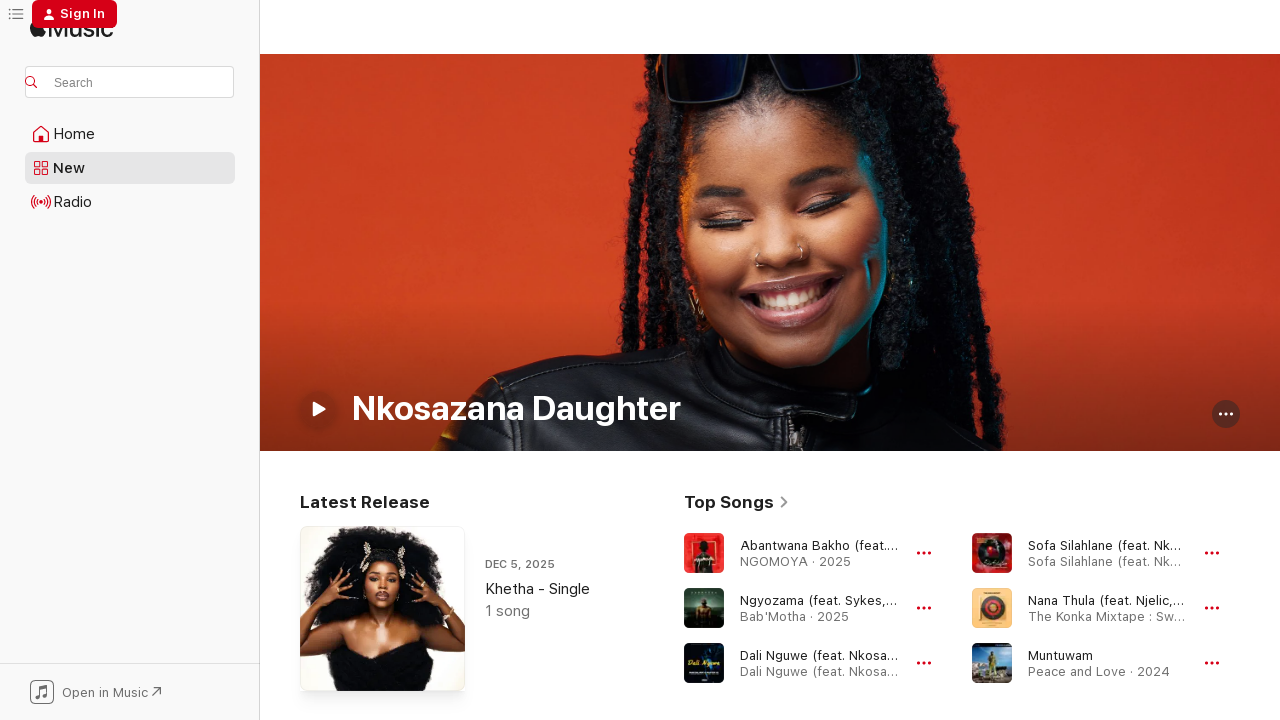

--- FILE ---
content_type: text/html
request_url: https://music.apple.com/us/artist/nkosazana-daughter/1585847536
body_size: 37138
content:
<!DOCTYPE html>
<html dir="ltr" lang="en-US">
    <head>
        <!-- prettier-ignore -->
        <meta charset="utf-8">
        <!-- prettier-ignore -->
        <meta http-equiv="X-UA-Compatible" content="IE=edge">
        <!-- prettier-ignore -->
        <meta
            name="viewport"
            content="width=device-width,initial-scale=1,interactive-widget=resizes-content"
        >
        <!-- prettier-ignore -->
        <meta name="applicable-device" content="pc,mobile">
        <!-- prettier-ignore -->
        <meta name="referrer" content="strict-origin">
        <!-- prettier-ignore -->
        <link
            rel="apple-touch-icon"
            sizes="180x180"
            href="/assets/favicon/favicon-180.png"
        >
        <!-- prettier-ignore -->
        <link
            rel="icon"
            type="image/png"
            sizes="32x32"
            href="/assets/favicon/favicon-32.png"
        >
        <!-- prettier-ignore -->
        <link
            rel="icon"
            type="image/png"
            sizes="16x16"
            href="/assets/favicon/favicon-16.png"
        >
        <!-- prettier-ignore -->
        <link
            rel="mask-icon"
            href="/assets/favicon/favicon.svg"
            color="#fa233b"
        >
        <!-- prettier-ignore -->
        <link rel="manifest" href="/manifest.json">

        <title>‎Nkosazana Daughter - Apple Music</title><!-- HEAD_svelte-1cypuwr_START --><link rel="preconnect" href="//www.apple.com/wss/fonts" crossorigin="anonymous"><link rel="stylesheet" href="//www.apple.com/wss/fonts?families=SF+Pro,v4%7CSF+Pro+Icons,v1&amp;display=swap" type="text/css" referrerpolicy="strict-origin-when-cross-origin"><!-- HEAD_svelte-1cypuwr_END --><!-- HEAD_svelte-eg3hvx_START -->    <meta name="description" content="Listen to music by Nkosazana Daughter on Apple Music. Find top songs and albums by Nkosazana Daughter including Abantwana Bakho (feat. Thatohatsi, Young Stunna &amp; Nkosazana Daughter), Ngyozama (feat. Sykes, Young Stunna, Nkosazana Daughter, Tracy &amp; Thatohatsi) and more."> <meta name="keywords" content="listen, Nkosazana Daughter, music, songs, Amapiano, apple music"> <link rel="canonical" href="https://music.apple.com/us/artist/nkosazana-daughter/1585847536">     <meta name="al:ios:app_store_id" content="1108187390"> <meta name="al:ios:app_name" content="Apple Music"> <meta name="apple:content_id" content="1585847536"> <meta name="apple:title" content="Nkosazana Daughter"> <meta name="apple:description" content="Listen to music by Nkosazana Daughter on Apple Music. Find top songs and albums by Nkosazana Daughter including Abantwana Bakho (feat. Thatohatsi, Young Stunna &amp; Nkosazana Daughter), Ngyozama (feat. Sykes, Young Stunna, Nkosazana Daughter, Tracy &amp; Thatohatsi) and more.">   <meta property="og:title" content="Nkosazana Daughter on Apple Music"> <meta property="og:description" content="Listen to music by Nkosazana Daughter on Apple Music."> <meta property="og:site_name" content="Apple Music - Web Player"> <meta property="og:url" content="https://music.apple.com/us/artist/nkosazana-daughter/1585847536"> <meta property="og:image" content="https://is1-ssl.mzstatic.com/image/thumb/AMCArtistImages116/v4/93/6d/01/936d0176-1826-3437-7409-1760eb883966/c5212e71-e457-4aad-9ecc-209303f6f0f9_file_cropped.png/1200x630cw.png"> <meta property="og:image:secure_url" content="https://is1-ssl.mzstatic.com/image/thumb/AMCArtistImages116/v4/93/6d/01/936d0176-1826-3437-7409-1760eb883966/c5212e71-e457-4aad-9ecc-209303f6f0f9_file_cropped.png/1200x630cw.png"> <meta property="og:image:alt" content="Nkosazana Daughter on Apple Music"> <meta property="og:image:width" content="1200"> <meta property="og:image:height" content="630"> <meta property="og:image:type" content="image/png"> <meta property="og:type" content="music.musician"> <meta property="og:locale" content="en_US">        <meta name="twitter:title" content="Nkosazana Daughter on Apple Music"> <meta name="twitter:description" content="Listen to music by Nkosazana Daughter on Apple Music."> <meta name="twitter:site" content="@AppleMusic"> <meta name="twitter:image" content="https://is1-ssl.mzstatic.com/image/thumb/AMCArtistImages116/v4/93/6d/01/936d0176-1826-3437-7409-1760eb883966/c5212e71-e457-4aad-9ecc-209303f6f0f9_file_cropped.png/1200x630cw.png"> <meta name="twitter:image:alt" content="Nkosazana Daughter on Apple Music"> <meta name="twitter:card" content="summary_large_image">       <!-- HTML_TAG_START -->
                <script id=schema:music-group type="application/ld+json">
                    {"@context":"http://schema.org","@type":"MusicGroup","name":"Nkosazana Daughter","description":"Listen to music by Nkosazana Daughter on Apple Music. Find top songs and albums by Nkosazana Daughter including Abantwana Bakho (feat. Thatohatsi, Young Stunna & Nkosazana Daughter), Ngyozama (feat. Sykes, Young Stunna, Nkosazana Daughter, Tracy & Thatohatsi) and more.","image":"https://is1-ssl.mzstatic.com/image/thumb/AMCArtistImages116/v4/93/6d/01/936d0176-1826-3437-7409-1760eb883966/c5212e71-e457-4aad-9ecc-209303f6f0f9_file_cropped.png/486x486bb.png","genre":["Amapiano"],"tracks":[{"@type":"MusicRecording","name":"Abantwana Bakho (feat. Thatohatsi, Young Stunna & Nkosazana Daughter)","duration":"PT8M38S","url":"https://music.apple.com/us/song/abantwana-bakho-feat-thatohatsi-young-stunna-nkosazana/1802816580","offers":{"@type":"Offer","category":"free","price":0},"audio":{"@type":"AudioObject","potentialAction":{"@type":"ListenAction","expectsAcceptanceOf":{"@type":"Offer","category":"free"},"target":{"@type":"EntryPoint","actionPlatform":"https://music.apple.com/us/song/abantwana-bakho-feat-thatohatsi-young-stunna-nkosazana/1802816580"}},"name":"Abantwana Bakho (feat. Thatohatsi, Young Stunna & Nkosazana Daughter)","contentUrl":"https://audio-ssl.itunes.apple.com/itunes-assets/AudioPreview211/v4/24/29/28/2429289c-ebb2-2eba-5da0-eaa4af8b931f/mzaf_17564764149384416343.plus.aac.ep.m4a","duration":"PT8M38S","uploadDate":"2025-03-28","thumbnailUrl":"https://is1-ssl.mzstatic.com/image/thumb/Music221/v4/19/b3/ac/19b3ac87-bf66-0e45-2e2e-8c2c5c62510a/196872981476.jpg/1200x630cw.png"}},{"@type":"MusicRecording","name":"Ngyozama (feat. Sykes, Young Stunna, Nkosazana Daughter, Tracy & Thatohatsi)","duration":"PT6M52S","url":"https://music.apple.com/us/song/ngyozama-feat-sykes-young-stunna-nkosazana-daughter/1823042226","offers":{"@type":"Offer","category":"free","price":0},"audio":{"@type":"AudioObject","potentialAction":{"@type":"ListenAction","expectsAcceptanceOf":{"@type":"Offer","category":"free"},"target":{"@type":"EntryPoint","actionPlatform":"https://music.apple.com/us/song/ngyozama-feat-sykes-young-stunna-nkosazana-daughter/1823042226"}},"name":"Ngyozama (feat. Sykes, Young Stunna, Nkosazana Daughter, Tracy & Thatohatsi)","contentUrl":"https://audio-ssl.itunes.apple.com/itunes-assets/AudioPreview211/v4/11/a8/c3/11a8c348-1e74-cb5a-2aea-8b99ec86814c/mzaf_4704138711569407359.plus.aac.ep.m4a","duration":"PT6M52S","uploadDate":"2025-07-18","thumbnailUrl":"https://is1-ssl.mzstatic.com/image/thumb/Music211/v4/56/68/86/56688681-7586-f2f7-7420-4e50e6f279a5/196873366234.jpg/1200x630cw.png"}},{"@type":"MusicRecording","name":"Dali Nguwe (feat. Nkosazana Daughter, Basetsana and Obeey Amor)","duration":"PT5M25S","url":"https://music.apple.com/us/song/dali-nguwe-feat-nkosazana-daughter-basetsana-and/1639033147","offers":{"@type":"Offer","category":"free","price":0},"audio":{"@type":"AudioObject","potentialAction":{"@type":"ListenAction","expectsAcceptanceOf":{"@type":"Offer","category":"free"},"target":{"@type":"EntryPoint","actionPlatform":"https://music.apple.com/us/song/dali-nguwe-feat-nkosazana-daughter-basetsana-and/1639033147"}},"name":"Dali Nguwe (feat. Nkosazana Daughter, Basetsana and Obeey Amor)","contentUrl":"https://audio-ssl.itunes.apple.com/itunes-assets/AudioPreview221/v4/22/af/3a/22af3ad0-51aa-647a-af60-6961b88008a0/mzaf_10897187653191208874.plus.aac.ep.m4a","duration":"PT5M25S","uploadDate":"2021-12-03","thumbnailUrl":"https://is1-ssl.mzstatic.com/image/thumb/Music221/v4/2e/f7/39/2ef739ad-3ba2-826d-5397-6e85f83888bd/757572929412.jpg/1200x630cw.png"}},{"@type":"MusicRecording","name":"Sofa Silahlane (feat. Nkosazana Daughter)","duration":"PT6M56S","url":"https://music.apple.com/us/song/sofa-silahlane-feat-nkosazana-daughter/1817500920","offers":{"@type":"Offer","category":"free","price":0},"audio":{"@type":"AudioObject","potentialAction":{"@type":"ListenAction","expectsAcceptanceOf":{"@type":"Offer","category":"free"},"target":{"@type":"EntryPoint","actionPlatform":"https://music.apple.com/us/song/sofa-silahlane-feat-nkosazana-daughter/1817500920"}},"name":"Sofa Silahlane (feat. Nkosazana Daughter)","contentUrl":"https://audio-ssl.itunes.apple.com/itunes-assets/AudioPreview211/v4/44/4c/c3/444cc388-c9bd-0d9a-4fe7-a914882a7621/mzaf_5661124146025395580.plus.aac.ep.m4a","duration":"PT6M56S","uploadDate":"2022-05-13","thumbnailUrl":"https://is1-ssl.mzstatic.com/image/thumb/Music221/v4/3d/29/b6/3d29b646-3ffa-aad2-e6ce-3f1c4169dfa8/757572935215.jpg/1200x630cw.png"}},{"@type":"MusicRecording","name":"Nana Thula (feat. Njelic, Young Stunna, Nkosazana Daughter & Xolani Guitars)","duration":"PT8M12S","url":"https://music.apple.com/us/song/nana-thula-feat-njelic-young-stunna-nkosazana-daughter/1688706883","offers":{"@type":"Offer","category":"free","price":0},"audio":{"@type":"AudioObject","potentialAction":{"@type":"ListenAction","expectsAcceptanceOf":{"@type":"Offer","category":"free"},"target":{"@type":"EntryPoint","actionPlatform":"https://music.apple.com/us/song/nana-thula-feat-njelic-young-stunna-nkosazana-daughter/1688706883"}},"name":"Nana Thula (feat. Njelic, Young Stunna, Nkosazana Daughter & Xolani Guitars)","contentUrl":"https://audio-ssl.itunes.apple.com/itunes-assets/AudioPreview126/v4/45/c0/05/45c005c7-1626-f610-7899-b90192915072/mzaf_2365877119615708197.plus.aac.ep.m4a","duration":"PT8M12S","uploadDate":"2023-05-19","thumbnailUrl":"https://is1-ssl.mzstatic.com/image/thumb/Music116/v4/80/96/2c/80962ca1-f555-c00b-3a9a-6021ac70c799/196871158084.jpg/1200x630cw.png"}},{"@type":"MusicRecording","name":"Muntuwam","duration":"PT4M35S","url":"https://music.apple.com/us/song/muntuwam/1771496898","offers":{"@type":"Offer","category":"free","price":0},"audio":{"@type":"AudioObject","potentialAction":{"@type":"ListenAction","expectsAcceptanceOf":{"@type":"Offer","category":"free"},"target":{"@type":"EntryPoint","actionPlatform":"https://music.apple.com/us/song/muntuwam/1771496898"}},"name":"Muntuwam","contentUrl":"https://audio-ssl.itunes.apple.com/itunes-assets/AudioPreview221/v4/ab/5e/09/ab5e09bf-6b31-b547-fe95-dd5b5c77b3ea/mzaf_3262665592770469543.plus.aac.ep.m4a","duration":"PT4M35S","uploadDate":"2024-10-25","thumbnailUrl":"https://is1-ssl.mzstatic.com/image/thumb/Music221/v4/cb/87/46/cb874646-1a4d-75f2-9c43-31fd0f8aecbd/198846208404.jpg/1200x630cw.png"}},{"@type":"MusicRecording","name":"Inhliziyo (feat. Nkosazana Daughter, Kabza De Small & DJ Maphorisa)","duration":"PT6M17S","url":"https://music.apple.com/us/song/inhliziyo-feat-nkosazana-daughter-kabza-de-small-dj/1632588997","offers":{"@type":"Offer","category":"free","price":0},"audio":{"@type":"AudioObject","potentialAction":{"@type":"ListenAction","expectsAcceptanceOf":{"@type":"Offer","category":"free"},"target":{"@type":"EntryPoint","actionPlatform":"https://music.apple.com/us/song/inhliziyo-feat-nkosazana-daughter-kabza-de-small-dj/1632588997"}},"name":"Inhliziyo (feat. Nkosazana Daughter, Kabza De Small & DJ Maphorisa)","contentUrl":"https://audio-ssl.itunes.apple.com/itunes-assets/AudioPreview112/v4/8b/ff/42/8bff420f-a1da-8356-4811-161d5d58b8d2/mzaf_9257049689971089271.plus.aac.ep.m4a","duration":"PT6M17S","uploadDate":"2022-07-14","thumbnailUrl":"https://is1-ssl.mzstatic.com/image/thumb/Music112/v4/6e/09/bd/6e09bd8e-06bd-08e7-2f23-0bf13fa1097c/196589287397.jpg/1200x630cw.png"}},{"@type":"MusicRecording","name":"Khetha","duration":"PT7M39S","url":"https://music.apple.com/us/song/khetha/1854188680","offers":{"@type":"Offer","category":"free","price":0},"audio":{"@type":"AudioObject","potentialAction":{"@type":"ListenAction","expectsAcceptanceOf":{"@type":"Offer","category":"free"},"target":{"@type":"EntryPoint","actionPlatform":"https://music.apple.com/us/song/khetha/1854188680"}},"name":"Khetha","contentUrl":"https://audio-ssl.itunes.apple.com/itunes-assets/AudioPreview211/v4/3a/72/43/3a7243ab-8f71-3c2a-4680-b78f4201c2a6/mzaf_6857235762358280939.plus.aac.ep.m4a","duration":"PT7M39S","uploadDate":"2025-12-05","thumbnailUrl":"https://is1-ssl.mzstatic.com/image/thumb/Music221/v4/a7/d8/57/a7d857ca-0cfc-bb9a-20c4-990a0f4a1758/766214690511.jpg/1200x630cw.png"}},{"@type":"MusicRecording","name":"Dali Wam (feat. Nkosazana Daughter)","duration":"PT4M47S","url":"https://music.apple.com/us/song/dali-wam-feat-nkosazana-daughter/1817503334","offers":{"@type":"Offer","category":"free","price":0},"audio":{"@type":"AudioObject","potentialAction":{"@type":"ListenAction","expectsAcceptanceOf":{"@type":"Offer","category":"free"},"target":{"@type":"EntryPoint","actionPlatform":"https://music.apple.com/us/song/dali-wam-feat-nkosazana-daughter/1817503334"}},"name":"Dali Wam (feat. Nkosazana Daughter)","contentUrl":"https://audio-ssl.itunes.apple.com/itunes-assets/AudioPreview211/v4/a5/08/59/a5085915-710c-58f5-17b5-1152abae4250/mzaf_16295273826905230915.plus.aac.ep.m4a","duration":"PT4M47S","uploadDate":"2023-05-19","thumbnailUrl":"https://is1-ssl.mzstatic.com/image/thumb/Music211/v4/4e/db/f5/4edbf5af-bc89-adc8-918d-9c0601433672/757572947072.jpg/1200x630cw.png"}},{"@type":"MusicRecording","name":"Mfazi Wephepha (feat. Big Zulu & Zee Nxumalo)","duration":"PT4M51S","url":"https://music.apple.com/us/song/mfazi-wephepha-feat-big-zulu-zee-nxumalo/1819147207","offers":{"@type":"Offer","category":"free","price":0},"audio":{"@type":"AudioObject","potentialAction":{"@type":"ListenAction","expectsAcceptanceOf":{"@type":"Offer","category":"free"},"target":{"@type":"EntryPoint","actionPlatform":"https://music.apple.com/us/song/mfazi-wephepha-feat-big-zulu-zee-nxumalo/1819147207"}},"name":"Mfazi Wephepha (feat. Big Zulu & Zee Nxumalo)","contentUrl":"https://audio-ssl.itunes.apple.com/itunes-assets/AudioPreview211/v4/8a/20/c9/8a20c926-f7bf-2a24-5102-6b847ce30a09/mzaf_3260166539308332850.plus.aac.ep.m4a","duration":"PT4M51S","uploadDate":"2024-08-09","thumbnailUrl":"https://is1-ssl.mzstatic.com/image/thumb/Music211/v4/1a/f8/d1/1af8d181-0a8b-f15f-6f8a-dfb341cd4126/766214666448.jpg/1200x630cw.png"}},{"@type":"MusicRecording","name":"Emsakazweni (feat. Nobuhle & Essa Kay)","duration":"PT6M30S","url":"https://music.apple.com/us/song/emsakazweni-feat-nobuhle-essa-kay/1828535567","offers":{"@type":"Offer","category":"free","price":0},"audio":{"@type":"AudioObject","potentialAction":{"@type":"ListenAction","expectsAcceptanceOf":{"@type":"Offer","category":"free"},"target":{"@type":"EntryPoint","actionPlatform":"https://music.apple.com/us/song/emsakazweni-feat-nobuhle-essa-kay/1828535567"}},"name":"Emsakazweni (feat. Nobuhle & Essa Kay)","contentUrl":"https://audio-ssl.itunes.apple.com/itunes-assets/AudioPreview211/v4/5d/21/8f/5d218f27-3768-9035-5e58-f89df0c14947/mzaf_3235947852084385788.plus.aac.ep.m4a","duration":"PT6M30S","uploadDate":"2025-08-01","thumbnailUrl":"https://is1-ssl.mzstatic.com/image/thumb/Music211/v4/00/58/15/00581516-a585-68aa-abc0-dfb6f3db7b90/766214682776.jpg/1200x630cw.png"}},{"@type":"MusicRecording","name":"Esangweni (feat. Nkosazana Daughter & Sipho Magudulela)","duration":"PT6M15S","url":"https://music.apple.com/us/song/esangweni-feat-nkosazana-daughter-sipho-magudulela/1649913479","offers":{"@type":"Offer","category":"free","price":0},"audio":{"@type":"AudioObject","potentialAction":{"@type":"ListenAction","expectsAcceptanceOf":{"@type":"Offer","category":"free"},"target":{"@type":"EntryPoint","actionPlatform":"https://music.apple.com/us/song/esangweni-feat-nkosazana-daughter-sipho-magudulela/1649913479"}},"name":"Esangweni (feat. Nkosazana Daughter & Sipho Magudulela)","contentUrl":"https://audio-ssl.itunes.apple.com/itunes-assets/AudioPreview122/v4/82/25/8c/82258c5b-4d5c-2470-49cb-412ec55a06f3/mzaf_14541964666759786858.plus.aac.ep.m4a","duration":"PT6M15S","uploadDate":"2022-11-04","thumbnailUrl":"https://is1-ssl.mzstatic.com/image/thumb/Music122/v4/e8/5f/ab/e85fabfe-7a06-1de5-f176-920f079b853e/Murumba_Pitch_-_Horumar_3000x3000.png/1200x630cw.png"}},{"@type":"MusicRecording","name":"Mina (feat. Dj Veek, MOREKI & Noxolo Ngema)","duration":"PT5M42S","url":"https://music.apple.com/us/song/mina-feat-dj-veek-moreki-noxolo-ngema/1834470438","offers":{"@type":"Offer","category":"free","price":0},"audio":{"@type":"AudioObject","potentialAction":{"@type":"ListenAction","expectsAcceptanceOf":{"@type":"Offer","category":"free"},"target":{"@type":"EntryPoint","actionPlatform":"https://music.apple.com/us/song/mina-feat-dj-veek-moreki-noxolo-ngema/1834470438"}},"name":"Mina (feat. Dj Veek, MOREKI & Noxolo Ngema)","contentUrl":"https://audio-ssl.itunes.apple.com/itunes-assets/AudioPreview221/v4/28/82/5f/28825f75-1c21-1e21-aa8c-29eb41ba09df/mzaf_7228019646262439888.plus.aac.ep.m4a","duration":"PT5M42S","uploadDate":"2025-08-28","thumbnailUrl":"https://is1-ssl.mzstatic.com/image/thumb/Music221/v4/95/4f/95/954f9551-3e89-911e-70b1-9af51604da48/766214685043.jpg/1200x630cw.png"}},{"@type":"MusicRecording","name":"Umama Akekho (feat. Nkosazana Daughter & Mas Musiq)","duration":"PT6M55S","url":"https://music.apple.com/us/song/umama-akekho-feat-nkosazana-daughter-mas-musiq/1593355064","offers":{"@type":"Offer","category":"free","price":0},"audio":{"@type":"AudioObject","potentialAction":{"@type":"ListenAction","expectsAcceptanceOf":{"@type":"Offer","category":"free"},"target":{"@type":"EntryPoint","actionPlatform":"https://music.apple.com/us/song/umama-akekho-feat-nkosazana-daughter-mas-musiq/1593355064"}},"name":"Umama Akekho (feat. Nkosazana Daughter & Mas Musiq)","contentUrl":"https://audio-ssl.itunes.apple.com/itunes-assets/AudioPreview126/v4/97/27/95/972795ce-7460-a7b2-1864-53065cda73c5/mzaf_8743591879536212747.plus.aac.ep.m4a","duration":"PT6M55S","uploadDate":"2021-11-04","thumbnailUrl":"https://is1-ssl.mzstatic.com/image/thumb/Music126/v4/92/6f/3a/926f3a49-3548-cda8-8cc9-491291e7fddb/886449709601.jpg/1200x630cw.png"}},{"@type":"MusicRecording","name":"Seduce Me (feat. Nkosazana Daughter & Happy Jazzman)","duration":"PT6M51S","url":"https://music.apple.com/us/song/seduce-me-feat-nkosazana-daughter-happy-jazzman/1707521011","offers":{"@type":"Offer","category":"free","price":0},"audio":{"@type":"AudioObject","potentialAction":{"@type":"ListenAction","expectsAcceptanceOf":{"@type":"Offer","category":"free"},"target":{"@type":"EntryPoint","actionPlatform":"https://music.apple.com/us/song/seduce-me-feat-nkosazana-daughter-happy-jazzman/1707521011"}},"name":"Seduce Me (feat. Nkosazana Daughter & Happy Jazzman)","contentUrl":"https://audio-ssl.itunes.apple.com/itunes-assets/AudioPreview116/v4/9a/dc/8d/9adc8daa-8d26-96f4-d18c-979a574e46dc/mzaf_2946790653901397784.plus.aac.ep.m4a","duration":"PT6M51S","uploadDate":"2023-09-22","thumbnailUrl":"https://is1-ssl.mzstatic.com/image/thumb/Music116/v4/36/9a/76/369a7686-56af-08d9-bb05-4bbbe4f5fd25/196871472715.jpg/1200x630cw.png"}},{"@type":"MusicRecording","name":"Sondela Dali","duration":"PT4M52S","url":"https://music.apple.com/us/song/sondela-dali/1817976330","offers":{"@type":"Offer","category":"free","price":0},"audio":{"@type":"AudioObject","potentialAction":{"@type":"ListenAction","expectsAcceptanceOf":{"@type":"Offer","category":"free"},"target":{"@type":"EntryPoint","actionPlatform":"https://music.apple.com/us/song/sondela-dali/1817976330"}},"name":"Sondela Dali","contentUrl":"https://audio-ssl.itunes.apple.com/itunes-assets/AudioPreview221/v4/33/9d/a9/339da93d-1399-09f7-963a-96c45d312fe6/mzaf_7068376024773991991.plus.aac.ep.m4a","duration":"PT4M52S","uploadDate":"2024-06-21","thumbnailUrl":"https://is1-ssl.mzstatic.com/image/thumb/Music221/v4/f2/31/cd/f231cd74-b2af-c39a-dbc3-9d1ecc19e9f0/766214665861.jpg/1200x630cw.png"}},{"@type":"MusicRecording","name":"Amaphutha (feat. Murumba Pitch)","duration":"PT6M16S","url":"https://music.apple.com/us/song/amaphutha-feat-murumba-pitch/1819161412","offers":{"@type":"Offer","category":"free","price":0},"audio":{"@type":"AudioObject","potentialAction":{"@type":"ListenAction","expectsAcceptanceOf":{"@type":"Offer","category":"free"},"target":{"@type":"EntryPoint","actionPlatform":"https://music.apple.com/us/song/amaphutha-feat-murumba-pitch/1819161412"}},"name":"Amaphutha (feat. Murumba Pitch)","contentUrl":"https://audio-ssl.itunes.apple.com/itunes-assets/AudioPreview221/v4/82/8b/f3/828bf3fc-7262-21e7-42aa-27cccc0fdd14/mzaf_15560201441221052240.plus.aac.ep.m4a","duration":"PT6M16S","uploadDate":"2023-06-02","thumbnailUrl":"https://is1-ssl.mzstatic.com/image/thumb/Music221/v4/51/10/b6/5110b66e-f264-227e-106a-bc1455b964fb/757572947683.jpg/1200x630cw.png"}},{"@type":"MusicRecording","name":"Kabza Chant (feat. Young Stunna, Nkosazana Daughter, Mthunzi, Nokwazi, Anzo, Mashudu, Murumba Pitch & Tman Xpress)","duration":"PT15M31S","url":"https://music.apple.com/us/song/kabza-chant-feat-young-stunna-nkosazana-daughter-mthunzi/1749960241","offers":{"@type":"Offer","category":"free","price":0},"audio":{"@type":"AudioObject","potentialAction":{"@type":"ListenAction","expectsAcceptanceOf":{"@type":"Offer","category":"free"},"target":{"@type":"EntryPoint","actionPlatform":"https://music.apple.com/us/song/kabza-chant-feat-young-stunna-nkosazana-daughter-mthunzi/1749960241"}},"name":"Kabza Chant (feat. Young Stunna, Nkosazana Daughter, Mthunzi, Nokwazi, Anzo, Mashudu, Murumba Pitch & Tman Xpress)","contentUrl":"https://audio-ssl.itunes.apple.com/itunes-assets/AudioPreview221/v4/49/cf/b0/49cfb04c-be3a-b327-87ef-d517a22741c6/mzaf_3859105121300202703.plus.aac.ep.m4a","duration":"PT15M31S","uploadDate":"2024-06-07","thumbnailUrl":"https://is1-ssl.mzstatic.com/image/thumb/Music211/v4/ef/be/b4/efbeb438-4ac8-55f6-8c8d-7fd8d3c18f76/196872178982.jpg/1200x630cw.png"}},{"@type":"MusicRecording","name":"Sofa Silahlane (feat. Nkosazana Daughter, Lowsheen) [Remix]","duration":"PT4M31S","url":"https://music.apple.com/us/song/sofa-silahlane-feat-nkosazana-daughter-lowsheen-remix/1688586532","offers":{"@type":"Offer","category":"free","price":0},"audio":{"@type":"AudioObject","potentialAction":{"@type":"ListenAction","expectsAcceptanceOf":{"@type":"Offer","category":"free"},"target":{"@type":"EntryPoint","actionPlatform":"https://music.apple.com/us/song/sofa-silahlane-feat-nkosazana-daughter-lowsheen-remix/1688586532"}},"name":"Sofa Silahlane (feat. Nkosazana Daughter, Lowsheen) [Remix]","contentUrl":"https://audio-ssl.itunes.apple.com/itunes-assets/AudioPreview221/v4/df/65/64/df656430-161e-083e-d07c-2f3d021bb608/mzaf_10608700751437635839.plus.aac.ep.m4a","duration":"PT4M31S","uploadDate":"2022-12-02","thumbnailUrl":"https://is1-ssl.mzstatic.com/image/thumb/Music126/v4/1e/04/0e/1e040e24-fbe8-7b68-abfd-afb9d5c5cada/757572942466.jpg/1200x630cw.png"}},{"@type":"MusicRecording","name":"Makhelwane (feat. Casswell P)","duration":"PT4M45S","url":"https://music.apple.com/us/song/makhelwane-feat-casswell-p/1817877681","offers":{"@type":"Offer","category":"free","price":0},"audio":{"@type":"AudioObject","potentialAction":{"@type":"ListenAction","expectsAcceptanceOf":{"@type":"Offer","category":"free"},"target":{"@type":"EntryPoint","actionPlatform":"https://music.apple.com/us/song/makhelwane-feat-casswell-p/1817877681"}},"name":"Makhelwane (feat. Casswell P)","contentUrl":"https://audio-ssl.itunes.apple.com/itunes-assets/AudioPreview211/v4/91/77/cd/9177cd71-94b6-6089-a4f1-cc537552d8ad/mzaf_16454780907865096814.plus.aac.ep.m4a","duration":"PT4M45S","uploadDate":"2023-11-17","thumbnailUrl":"https://is1-ssl.mzstatic.com/image/thumb/Music211/v4/5c/0c/57/5c0c57df-784a-23a7-ef47-bda773aeb171/766214658931.jpg/1200x630cw.png"}},{"@type":"MusicRecording","name":"Ebusuku (feat. Nkosazana Daughter)","duration":"PT8M17S","url":"https://music.apple.com/us/song/ebusuku-feat-nkosazana-daughter/1620371216","offers":{"@type":"Offer","category":"free","price":0},"audio":{"@type":"AudioObject","potentialAction":{"@type":"ListenAction","expectsAcceptanceOf":{"@type":"Offer","category":"free"},"target":{"@type":"EntryPoint","actionPlatform":"https://music.apple.com/us/song/ebusuku-feat-nkosazana-daughter/1620371216"}},"name":"Ebusuku (feat. Nkosazana Daughter)","contentUrl":"https://audio-ssl.itunes.apple.com/itunes-assets/AudioPreview112/v4/1a/e5/3d/1ae53d37-5d36-a69c-a578-474dd1114f71/mzaf_12647966137062852866.plus.aac.ep.m4a","duration":"PT8M17S","uploadDate":"2022-04-22","thumbnailUrl":"https://is1-ssl.mzstatic.com/image/thumb/Music112/v4/95/d2/cf/95d2cf3a-8d7e-34b1-6067-fac1fedfcc7e/196589120519.jpg/1200x630cw.png"}},{"@type":"MusicRecording","name":"Isoka (feat. Nkosazana Daughter & Murumba Pitch)","duration":"PT7M30S","url":"https://music.apple.com/us/song/isoka-feat-nkosazana-daughter-murumba-pitch/1626251116","offers":{"@type":"Offer","category":"free","price":0},"audio":{"@type":"AudioObject","potentialAction":{"@type":"ListenAction","expectsAcceptanceOf":{"@type":"Offer","category":"free"},"target":{"@type":"EntryPoint","actionPlatform":"https://music.apple.com/us/song/isoka-feat-nkosazana-daughter-murumba-pitch/1626251116"}},"name":"Isoka (feat. Nkosazana Daughter & Murumba Pitch)","contentUrl":"https://audio-ssl.itunes.apple.com/itunes-assets/AudioPreview112/v4/80/3e/15/803e1599-a43d-7427-50b2-94546d8e1de4/mzaf_11060629540506549277.plus.aac.ep.m4a","duration":"PT7M30S","uploadDate":"2022-05-31","thumbnailUrl":"https://is1-ssl.mzstatic.com/image/thumb/Music122/v4/33/51/d3/3351d30e-277a-b243-c3b8-1ed0bee4dbb8/196589211972.jpg/1200x630cw.png"}},{"@type":"MusicRecording","name":"Basela (feat. Ceehle & Sims Noreng)","duration":"PT6M16S","url":"https://music.apple.com/us/song/basela-feat-ceehle-sims-noreng/1829949492","offers":{"@type":"Offer","category":"free","price":0},"audio":{"@type":"AudioObject","potentialAction":{"@type":"ListenAction","expectsAcceptanceOf":{"@type":"Offer","category":"free"},"target":{"@type":"EntryPoint","actionPlatform":"https://music.apple.com/us/song/basela-feat-ceehle-sims-noreng/1829949492"}},"name":"Basela (feat. Ceehle & Sims Noreng)","contentUrl":"https://audio-ssl.itunes.apple.com/itunes-assets/AudioPreview221/v4/4b/b6/1d/4bb61d91-d979-682f-ff4c-4cddfbfe499d/mzaf_10822879562501586753.plus.aac.ep.m4a","duration":"PT6M16S","uploadDate":"2025-09-05","thumbnailUrl":"https://is1-ssl.mzstatic.com/image/thumb/Music221/v4/2a/a2/38/2aa23857-a6c0-a3e0-68b6-55d6551e81af/766214683926.jpg/1200x630cw.png"}},{"@type":"MusicRecording","name":"Uzongenzani","duration":"PT8M21S","url":"https://music.apple.com/us/song/uzongenzani/1819161417","offers":{"@type":"Offer","category":"free","price":0},"audio":{"@type":"AudioObject","potentialAction":{"@type":"ListenAction","expectsAcceptanceOf":{"@type":"Offer","category":"free"},"target":{"@type":"EntryPoint","actionPlatform":"https://music.apple.com/us/song/uzongenzani/1819161417"}},"name":"Uzongenzani","contentUrl":"https://audio-ssl.itunes.apple.com/itunes-assets/AudioPreview211/v4/54/0b/c9/540bc937-52c0-0155-3f35-5a7e4e258cc6/mzaf_9382266723160373143.plus.aac.ep.m4a","duration":"PT8M21S","uploadDate":"2023-05-12","thumbnailUrl":"https://is1-ssl.mzstatic.com/image/thumb/Music221/v4/51/10/b6/5110b66e-f264-227e-106a-bc1455b964fb/757572947683.jpg/1200x630cw.png"}}],"albums":[{"@type":"MusicAlbum","image":"https://is1-ssl.mzstatic.com/image/thumb/Music211/v4/1a/f8/d1/1af8d181-0a8b-f15f-6f8a-dfb341cd4126/766214666448.jpg/486x486bb.png","url":"https://music.apple.com/us/album/makhelwane/1819147199","name":"Makhelwane","byArtist":{"@type":"MusicGroup","url":"https://music.apple.com/us/artist/nkosazana-daughter/1585847536","name":"Nkosazana Daughter"}},{"@type":"MusicAlbum","image":"https://is1-ssl.mzstatic.com/image/thumb/Music221/v4/51/10/b6/5110b66e-f264-227e-106a-bc1455b964fb/757572947683.jpg/486x486bb.png","url":"https://music.apple.com/us/album/uthingo-le-nkosazana/1819161411","name":"Uthingo Le Nkosazana","byArtist":{"@type":"MusicGroup","url":"https://music.apple.com/us/artist/nkosazana-daughter/1585847536","name":"Nkosazana Daughter"}}],"url":"https://music.apple.com/us/artist/nkosazana-daughter/1585847536","potentialAction":{"@type":"ListenAction","expectsAcceptanceOf":{"@type":"Offer","category":"free"},"target":{"@type":"EntryPoint","actionPlatform":"https://music.apple.com/us/artist/nkosazana-daughter/1585847536"}}}
                </script>
                <!-- HTML_TAG_END -->    <!-- HEAD_svelte-eg3hvx_END -->
      <script type="module" crossorigin src="/assets/index~8a6f659a1b.js"></script>
      <link rel="stylesheet" href="/assets/index~99bed3cf08.css">
      <script type="module">import.meta.url;import("_").catch(()=>1);async function* g(){};window.__vite_is_modern_browser=true;</script>
      <script type="module">!function(){if(window.__vite_is_modern_browser)return;console.warn("vite: loading legacy chunks, syntax error above and the same error below should be ignored");var e=document.getElementById("vite-legacy-polyfill"),n=document.createElement("script");n.src=e.src,n.onload=function(){System.import(document.getElementById('vite-legacy-entry').getAttribute('data-src'))},document.body.appendChild(n)}();</script>
    </head>
    <body>
        <script src="/assets/focus-visible/focus-visible.min.js"></script>
        
        <script
            async
            src="/includes/js-cdn/musickit/v3/amp/musickit.js"
        ></script>
        <script
            type="module"
            async
            src="/includes/js-cdn/musickit/v3/components/musickit-components/musickit-components.esm.js"
        ></script>
        <script
            nomodule
            async
            src="/includes/js-cdn/musickit/v3/components/musickit-components/musickit-components.js"
        ></script>
        <svg style="display: none" xmlns="http://www.w3.org/2000/svg">
            <symbol id="play-circle-fill" viewBox="0 0 60 60">
                <path
                    class="icon-circle-fill__circle"
                    fill="var(--iconCircleFillBG, transparent)"
                    d="M30 60c16.411 0 30-13.617 30-30C60 13.588 46.382 0 29.971 0 13.588 0 .001 13.588.001 30c0 16.383 13.617 30 30 30Z"
                />
                <path
                    fill="var(--iconFillArrow, var(--keyColor, black))"
                    d="M24.411 41.853c-1.41.853-3.028.177-3.028-1.294V19.47c0-1.44 1.735-2.058 3.028-1.294l17.265 10.235a1.89 1.89 0 0 1 0 3.265L24.411 41.853Z"
                />
            </symbol>
        </svg>
        <div class="body-container">
              <div class="app-container svelte-t3vj1e" data-testid="app-container">   <div class="header svelte-rjjbqs" data-testid="header"><nav data-testid="navigation" class="navigation svelte-13li0vp"><div class="navigation__header svelte-13li0vp"><div data-testid="logo" class="logo svelte-1o7dz8w"> <a aria-label="Apple Music" role="img" href="https://music.apple.com/us/home" class="svelte-1o7dz8w"><svg height="20" viewBox="0 0 83 20" width="83" xmlns="http://www.w3.org/2000/svg" class="logo" aria-hidden="true"><path d="M34.752 19.746V6.243h-.088l-5.433 13.503h-2.074L21.711 6.243h-.087v13.503h-2.548V1.399h3.235l5.833 14.621h.1l5.82-14.62h3.248v18.347h-2.56zm16.649 0h-2.586v-2.263h-.062c-.725 1.602-2.061 2.504-4.072 2.504-2.86 0-4.61-1.894-4.61-4.958V6.37h2.698v8.125c0 2.034.95 3.127 2.81 3.127 1.95 0 3.124-1.373 3.124-3.458V6.37H51.4v13.376zm7.394-13.618c3.06 0 5.046 1.73 5.134 4.196h-2.536c-.15-1.296-1.087-2.11-2.598-2.11-1.462 0-2.436.724-2.436 1.793 0 .839.6 1.41 2.023 1.741l2.136.496c2.686.636 3.71 1.704 3.71 3.636 0 2.442-2.236 4.12-5.333 4.12-3.285 0-5.26-1.64-5.509-4.183h2.673c.25 1.398 1.187 2.085 2.836 2.085 1.623 0 2.623-.687 2.623-1.78 0-.865-.487-1.373-1.924-1.704l-2.136-.508c-2.498-.585-3.735-1.806-3.735-3.75 0-2.391 2.049-4.032 5.072-4.032zM66.1 2.836c0-.878.7-1.577 1.561-1.577.862 0 1.55.7 1.55 1.577 0 .864-.688 1.576-1.55 1.576a1.573 1.573 0 0 1-1.56-1.576zm.212 3.534h2.698v13.376h-2.698zm14.089 4.603c-.275-1.424-1.324-2.556-3.085-2.556-2.086 0-3.46 1.767-3.46 4.64 0 2.938 1.386 4.642 3.485 4.642 1.66 0 2.748-.928 3.06-2.48H83C82.713 18.067 80.477 20 77.317 20c-3.76 0-6.208-2.62-6.208-6.942 0-4.247 2.448-6.93 6.183-6.93 3.385 0 5.446 2.213 5.683 4.845h-2.573zM10.824 3.189c-.698.834-1.805 1.496-2.913 1.398-.145-1.128.41-2.33 1.036-3.065C9.644.662 10.848.05 11.835 0c.121 1.178-.336 2.33-1.01 3.19zm.999 1.619c.624.049 2.425.244 3.578 1.98-.096.074-2.137 1.272-2.113 3.79.024 3.01 2.593 4.012 2.617 4.037-.024.074-.407 1.419-1.344 2.812-.817 1.224-1.657 2.422-3.002 2.447-1.297.024-1.73-.783-3.218-.783-1.489 0-1.97.758-3.194.807-1.297.048-2.28-1.297-3.097-2.52C.368 14.908-.904 10.408.825 7.375c.84-1.516 2.377-2.47 4.034-2.495 1.273-.023 2.45.857 3.218.857.769 0 2.137-1.027 3.746-.93z"></path></svg></a>   </div> <div class="search-input-wrapper svelte-nrtdem" data-testid="search-input"><div data-testid="amp-search-input" aria-controls="search-suggestions" aria-expanded="false" aria-haspopup="listbox" aria-owns="search-suggestions" class="search-input-container svelte-rg26q6" tabindex="-1" role=""><div class="flex-container svelte-rg26q6"><form id="search-input-form" class="svelte-rg26q6"><svg height="16" width="16" viewBox="0 0 16 16" class="search-svg" aria-hidden="true"><path d="M11.87 10.835c.018.015.035.03.051.047l3.864 3.863a.735.735 0 1 1-1.04 1.04l-3.863-3.864a.744.744 0 0 1-.047-.051 6.667 6.667 0 1 1 1.035-1.035zM6.667 12a5.333 5.333 0 1 0 0-10.667 5.333 5.333 0 0 0 0 10.667z"></path></svg> <input aria-autocomplete="list" aria-multiline="false" aria-controls="search-suggestions" aria-label="Search" placeholder="Search" spellcheck="false" autocomplete="off" autocorrect="off" autocapitalize="off" type="text" inputmode="search" class="search-input__text-field svelte-rg26q6" data-testid="search-input__text-field"></form> </div> <div data-testid="search-scope-bar"></div>   </div> </div></div> <div data-testid="navigation-content" class="navigation__content svelte-13li0vp" id="navigation" aria-hidden="false"><div class="navigation__scrollable-container svelte-13li0vp"><div data-testid="navigation-items-primary" class="navigation-items navigation-items--primary svelte-ng61m8"> <ul class="navigation-items__list svelte-ng61m8">  <li class="navigation-item navigation-item__home svelte-1a5yt87" aria-selected="false" data-testid="navigation-item"> <a href="https://music.apple.com/us/home" class="navigation-item__link svelte-1a5yt87" role="button" data-testid="home" aria-pressed="false"><div class="navigation-item__content svelte-zhx7t9"> <span class="navigation-item__icon svelte-zhx7t9"> <svg width="24" height="24" viewBox="0 0 24 24" xmlns="http://www.w3.org/2000/svg" aria-hidden="true"><path d="M5.93 20.16a1.94 1.94 0 0 1-1.43-.502c-.334-.335-.502-.794-.502-1.393v-7.142c0-.362.062-.688.177-.953.123-.264.326-.529.6-.75l6.145-5.157c.176-.141.344-.247.52-.318.176-.07.362-.105.564-.105.194 0 .388.035.565.105.176.07.352.177.52.318l6.146 5.158c.273.23.467.476.59.75.124.264.177.59.177.96v7.134c0 .59-.159 1.058-.503 1.393-.335.335-.811.503-1.428.503H5.929Zm12.14-1.172c.221 0 .406-.07.547-.212a.688.688 0 0 0 .22-.511v-7.142c0-.177-.026-.344-.087-.459a.97.97 0 0 0-.265-.353l-6.154-5.149a.756.756 0 0 0-.177-.115.37.37 0 0 0-.15-.035.37.37 0 0 0-.158.035l-.177.115-6.145 5.15a.982.982 0 0 0-.274.352 1.13 1.13 0 0 0-.088.468v7.133c0 .203.08.379.23.511a.744.744 0 0 0 .546.212h12.133Zm-8.323-4.7c0-.176.062-.326.177-.432a.6.6 0 0 1 .423-.159h3.315c.176 0 .326.053.432.16s.159.255.159.431v4.973H9.756v-4.973Z"></path></svg> </span> <span class="navigation-item__label svelte-zhx7t9"> Home </span> </div></a>  </li>  <li class="navigation-item navigation-item__new svelte-1a5yt87" aria-selected="false" data-testid="navigation-item"> <a href="https://music.apple.com/us/new" class="navigation-item__link svelte-1a5yt87" role="button" data-testid="new" aria-pressed="false"><div class="navigation-item__content svelte-zhx7t9"> <span class="navigation-item__icon svelte-zhx7t9"> <svg height="24" viewBox="0 0 24 24" width="24" aria-hidden="true"><path d="M9.92 11.354c.966 0 1.453-.487 1.453-1.49v-3.4c0-1.004-.487-1.483-1.453-1.483H6.452C5.487 4.981 5 5.46 5 6.464v3.4c0 1.003.487 1.49 1.452 1.49zm7.628 0c.965 0 1.452-.487 1.452-1.49v-3.4c0-1.004-.487-1.483-1.452-1.483h-3.46c-.974 0-1.46.479-1.46 1.483v3.4c0 1.003.486 1.49 1.46 1.49zm-7.65-1.073h-3.43c-.266 0-.396-.137-.396-.418v-3.4c0-.273.13-.41.396-.41h3.43c.265 0 .402.137.402.41v3.4c0 .281-.137.418-.403.418zm7.634 0h-3.43c-.273 0-.402-.137-.402-.418v-3.4c0-.273.129-.41.403-.41h3.43c.265 0 .395.137.395.41v3.4c0 .281-.13.418-.396.418zm-7.612 8.7c.966 0 1.453-.48 1.453-1.483v-3.407c0-.996-.487-1.483-1.453-1.483H6.452c-.965 0-1.452.487-1.452 1.483v3.407c0 1.004.487 1.483 1.452 1.483zm7.628 0c.965 0 1.452-.48 1.452-1.483v-3.407c0-.996-.487-1.483-1.452-1.483h-3.46c-.974 0-1.46.487-1.46 1.483v3.407c0 1.004.486 1.483 1.46 1.483zm-7.65-1.072h-3.43c-.266 0-.396-.137-.396-.41v-3.4c0-.282.13-.418.396-.418h3.43c.265 0 .402.136.402.418v3.4c0 .273-.137.41-.403.41zm7.634 0h-3.43c-.273 0-.402-.137-.402-.41v-3.4c0-.282.129-.418.403-.418h3.43c.265 0 .395.136.395.418v3.4c0 .273-.13.41-.396.41z" fill-opacity=".95"></path></svg> </span> <span class="navigation-item__label svelte-zhx7t9"> New </span> </div></a>  </li>  <li class="navigation-item navigation-item__radio svelte-1a5yt87" aria-selected="false" data-testid="navigation-item"> <a href="https://music.apple.com/us/radio" class="navigation-item__link svelte-1a5yt87" role="button" data-testid="radio" aria-pressed="false"><div class="navigation-item__content svelte-zhx7t9"> <span class="navigation-item__icon svelte-zhx7t9"> <svg width="24" height="24" viewBox="0 0 24 24" xmlns="http://www.w3.org/2000/svg" aria-hidden="true"><path d="M19.359 18.57C21.033 16.818 22 14.461 22 11.89s-.967-4.93-2.641-6.68c-.276-.292-.653-.26-.868-.023-.222.246-.176.591.085.868 1.466 1.535 2.272 3.593 2.272 5.835 0 2.241-.806 4.3-2.272 5.835-.261.268-.307.621-.085.86.215.245.592.276.868-.016zm-13.85.014c.222-.238.176-.59-.085-.86-1.474-1.535-2.272-3.593-2.272-5.834 0-2.242.798-4.3 2.272-5.835.261-.277.307-.622.085-.868-.215-.238-.592-.269-.868.023C2.967 6.96 2 9.318 2 11.89s.967 4.929 2.641 6.68c.276.29.653.26.868.014zm1.957-1.873c.223-.253.162-.583-.1-.867-.951-1.068-1.473-2.45-1.473-3.954 0-1.505.522-2.887 1.474-3.954.26-.284.322-.614.1-.876-.23-.26-.622-.26-.891.039-1.175 1.274-1.827 2.963-1.827 4.79 0 1.82.652 3.517 1.827 4.784.269.3.66.307.89.038zm9.958-.038c1.175-1.267 1.827-2.964 1.827-4.783 0-1.828-.652-3.517-1.827-4.791-.269-.3-.66-.3-.89-.039-.23.262-.162.592.092.876.96 1.067 1.481 2.449 1.481 3.954 0 1.504-.522 2.886-1.481 3.954-.254.284-.323.614-.092.867.23.269.621.261.89-.038zm-8.061-1.966c.23-.26.13-.568-.092-.883-.415-.522-.63-1.197-.63-1.934 0-.737.215-1.413.63-1.943.222-.307.322-.614.092-.875s-.653-.261-.906.054a4.385 4.385 0 0 0-.968 2.764 4.38 4.38 0 0 0 .968 2.756c.253.322.675.322.906.061zm6.18-.061a4.38 4.38 0 0 0 .968-2.756 4.385 4.385 0 0 0-.968-2.764c-.253-.315-.675-.315-.906-.054-.23.261-.138.568.092.875.415.53.63 1.206.63 1.943 0 .737-.215 1.412-.63 1.934-.23.315-.322.622-.092.883s.653.261.906-.061zm-3.547-.967c.96 0 1.789-.814 1.789-1.797s-.83-1.789-1.789-1.789c-.96 0-1.781.806-1.781 1.789 0 .983.821 1.797 1.781 1.797z"></path></svg> </span> <span class="navigation-item__label svelte-zhx7t9"> Radio </span> </div></a>  </li>  <li class="navigation-item navigation-item__search svelte-1a5yt87" aria-selected="false" data-testid="navigation-item"> <a href="https://music.apple.com/us/search" class="navigation-item__link svelte-1a5yt87" role="button" data-testid="search" aria-pressed="false"><div class="navigation-item__content svelte-zhx7t9"> <span class="navigation-item__icon svelte-zhx7t9"> <svg height="24" viewBox="0 0 24 24" width="24" aria-hidden="true"><path d="M17.979 18.553c.476 0 .813-.366.813-.835a.807.807 0 0 0-.235-.586l-3.45-3.457a5.61 5.61 0 0 0 1.158-3.413c0-3.098-2.535-5.633-5.633-5.633C7.542 4.63 5 7.156 5 10.262c0 3.098 2.534 5.632 5.632 5.632a5.614 5.614 0 0 0 3.274-1.055l3.472 3.472a.835.835 0 0 0 .6.242zm-7.347-3.875c-2.417 0-4.416-2-4.416-4.416 0-2.417 2-4.417 4.416-4.417 2.417 0 4.417 2 4.417 4.417s-2 4.416-4.417 4.416z" fill-opacity=".95"></path></svg> </span> <span class="navigation-item__label svelte-zhx7t9"> Search </span> </div></a>  </li></ul> </div>   </div> <div class="navigation__native-cta"><div slot="native-cta"><div data-testid="native-cta" class="native-cta svelte-6xh86f  native-cta--authenticated"><button class="native-cta__button svelte-6xh86f" data-testid="native-cta-button"><span class="native-cta__app-icon svelte-6xh86f"><svg width="24" height="24" xmlns="http://www.w3.org/2000/svg" xml:space="preserve" style="fill-rule:evenodd;clip-rule:evenodd;stroke-linejoin:round;stroke-miterlimit:2" viewBox="0 0 24 24" slot="app-icon" aria-hidden="true"><path d="M22.567 1.496C21.448.393 19.956.045 17.293.045H6.566c-2.508 0-4.028.376-5.12 1.465C.344 2.601 0 4.09 0 6.611v10.727c0 2.695.33 4.18 1.432 5.257 1.106 1.103 2.595 1.45 5.275 1.45h10.586c2.663 0 4.169-.347 5.274-1.45C23.656 21.504 24 20.033 24 17.338V6.752c0-2.694-.344-4.179-1.433-5.256Zm.411 4.9v11.299c0 1.898-.338 3.286-1.188 4.137-.851.864-2.256 1.191-4.141 1.191H6.35c-1.884 0-3.303-.341-4.154-1.191-.85-.851-1.174-2.239-1.174-4.137V6.54c0-2.014.324-3.445 1.16-4.295.851-.864 2.312-1.177 4.313-1.177h11.154c1.885 0 3.29.341 4.141 1.191.864.85 1.188 2.239 1.188 4.137Z" style="fill-rule:nonzero"></path><path d="M7.413 19.255c.987 0 2.48-.728 2.48-2.672v-6.385c0-.35.063-.428.378-.494l5.298-1.095c.351-.067.534.025.534.333l.035 4.286c0 .337-.182.586-.53.652l-1.014.228c-1.361.3-2.007.923-2.007 1.937 0 1.017.79 1.748 1.926 1.748.986 0 2.444-.679 2.444-2.64V5.654c0-.636-.279-.821-1.016-.66L9.646 6.298c-.448.091-.674.329-.674.699l.035 7.697c0 .336-.148.546-.446.613l-1.067.21c-1.329.266-1.986.93-1.986 1.993 0 1.017.786 1.745 1.905 1.745Z" style="fill-rule:nonzero"></path></svg></span> <span class="native-cta__label svelte-6xh86f">Open in Music</span> <span class="native-cta__arrow svelte-6xh86f"><svg height="16" width="16" viewBox="0 0 16 16" class="native-cta-action" aria-hidden="true"><path d="M1.559 16 13.795 3.764v8.962H16V0H3.274v2.205h8.962L0 14.441 1.559 16z"></path></svg></span></button> </div>  </div></div></div> </nav> </div>  <div class="player-bar player-bar__floating-player svelte-1rr9v04" data-testid="player-bar" aria-label="Music controls" aria-hidden="false">   </div>   <div id="scrollable-page" class="scrollable-page svelte-mt0bfj" data-main-content data-testid="main-section" aria-hidden="false"><main data-testid="main" class="svelte-bzjlhs"><div class="content-container svelte-bzjlhs" data-testid="content-container"><div class="search-input-wrapper svelte-nrtdem" data-testid="search-input"><div data-testid="amp-search-input" aria-controls="search-suggestions" aria-expanded="false" aria-haspopup="listbox" aria-owns="search-suggestions" class="search-input-container svelte-rg26q6" tabindex="-1" role=""><div class="flex-container svelte-rg26q6"><form id="search-input-form" class="svelte-rg26q6"><svg height="16" width="16" viewBox="0 0 16 16" class="search-svg" aria-hidden="true"><path d="M11.87 10.835c.018.015.035.03.051.047l3.864 3.863a.735.735 0 1 1-1.04 1.04l-3.863-3.864a.744.744 0 0 1-.047-.051 6.667 6.667 0 1 1 1.035-1.035zM6.667 12a5.333 5.333 0 1 0 0-10.667 5.333 5.333 0 0 0 0 10.667z"></path></svg> <input value="" aria-autocomplete="list" aria-multiline="false" aria-controls="search-suggestions" aria-label="Search" placeholder="Search" spellcheck="false" autocomplete="off" autocorrect="off" autocapitalize="off" type="text" inputmode="search" class="search-input__text-field svelte-rg26q6" data-testid="search-input__text-field"></form> </div> <div data-testid="search-scope-bar"> </div>   </div> </div>      <div class="section svelte-wa5vzl" data-testid="section-container" aria-label="Featured"> <div class="section-content svelte-wa5vzl" data-testid="section-content"> <div data-testid="artist-detail-header" class="artist-header svelte-1xfsgte artist-header--fixed" style="--background-image: url(https://is1-ssl.mzstatic.com/image/thumb/AMCArtistImages116/v4/93/6d/01/936d0176-1826-3437-7409-1760eb883966/c5212e71-e457-4aad-9ecc-209303f6f0f9_file_cropped.png/2400x933vf-60.jpg);
                --background-image-xs: url(https://is1-ssl.mzstatic.com/image/thumb/AMCArtistImages116/v4/93/6d/01/936d0176-1826-3437-7409-1760eb883966/c5212e71-e457-4aad-9ecc-209303f6f0f9_file_cropped.png/1478x646vf-60.jpg);
                --background-color: #982109;"><div class="artist-header__circular-artwork-container svelte-1xfsgte"><div class="artist-header__circular-artwork-gradient svelte-1xfsgte"><div class="ellipse-lockup svelte-f2g5g5" data-testid="ellipse-lockup"><div class="artwork svelte-f2g5g5" aria-hidden="true"><div data-testid="artwork-component" class="artwork-component artwork-component--aspect-ratio artwork-component--orientation-square svelte-uduhys    artwork-component--fullwidth    artwork-component--has-borders" style="
            --artwork-bg-color: #982109;
            --aspect-ratio: 1;
            --placeholder-bg-color: #982109;
       ">   <picture class="svelte-uduhys"><source sizes="190px" srcset="https://is1-ssl.mzstatic.com/image/thumb/AMCArtistImages116/v4/93/6d/01/936d0176-1826-3437-7409-1760eb883966/c5212e71-e457-4aad-9ecc-209303f6f0f9_file_cropped.png/190x190cc.webp 190w,https://is1-ssl.mzstatic.com/image/thumb/AMCArtistImages116/v4/93/6d/01/936d0176-1826-3437-7409-1760eb883966/c5212e71-e457-4aad-9ecc-209303f6f0f9_file_cropped.png/380x380cc.webp 380w" type="image/webp"> <source sizes="190px" srcset="https://is1-ssl.mzstatic.com/image/thumb/AMCArtistImages116/v4/93/6d/01/936d0176-1826-3437-7409-1760eb883966/c5212e71-e457-4aad-9ecc-209303f6f0f9_file_cropped.png/190x190cc-60.jpg 190w,https://is1-ssl.mzstatic.com/image/thumb/AMCArtistImages116/v4/93/6d/01/936d0176-1826-3437-7409-1760eb883966/c5212e71-e457-4aad-9ecc-209303f6f0f9_file_cropped.png/380x380cc-60.jpg 380w" type="image/jpeg"> <img alt="" class="artwork-component__contents artwork-component__image svelte-uduhys" loading="lazy" src="/assets/artwork/1x1.gif" role="presentation" decoding="async" width="190" height="190" fetchpriority="auto" style="opacity: 1;"></picture> </div></div> <div class="text-container svelte-f2g5g5">  </div> </div></div> <div class="artist-header__circular-artwork svelte-1xfsgte"><div class="ellipse-lockup svelte-f2g5g5" data-testid="ellipse-lockup"><div class="artwork svelte-f2g5g5" aria-hidden="true"><div data-testid="artwork-component" class="artwork-component artwork-component--aspect-ratio artwork-component--orientation-square svelte-uduhys    artwork-component--fullwidth    artwork-component--has-borders" style="
            --artwork-bg-color: #982109;
            --aspect-ratio: 1;
            --placeholder-bg-color: #982109;
       ">   <picture class="svelte-uduhys"><source sizes="190px" srcset="https://is1-ssl.mzstatic.com/image/thumb/AMCArtistImages116/v4/93/6d/01/936d0176-1826-3437-7409-1760eb883966/c5212e71-e457-4aad-9ecc-209303f6f0f9_file_cropped.png/190x190cc.webp 190w,https://is1-ssl.mzstatic.com/image/thumb/AMCArtistImages116/v4/93/6d/01/936d0176-1826-3437-7409-1760eb883966/c5212e71-e457-4aad-9ecc-209303f6f0f9_file_cropped.png/380x380cc.webp 380w" type="image/webp"> <source sizes="190px" srcset="https://is1-ssl.mzstatic.com/image/thumb/AMCArtistImages116/v4/93/6d/01/936d0176-1826-3437-7409-1760eb883966/c5212e71-e457-4aad-9ecc-209303f6f0f9_file_cropped.png/190x190cc-60.jpg 190w,https://is1-ssl.mzstatic.com/image/thumb/AMCArtistImages116/v4/93/6d/01/936d0176-1826-3437-7409-1760eb883966/c5212e71-e457-4aad-9ecc-209303f6f0f9_file_cropped.png/380x380cc-60.jpg 380w" type="image/jpeg"> <img alt="Nkosazana Daughter" class="artwork-component__contents artwork-component__image svelte-uduhys" loading="lazy" src="/assets/artwork/1x1.gif" role="presentation" decoding="async" width="190" height="190" fetchpriority="auto" style="opacity: 1;"></picture> </div></div> <div class="text-container svelte-f2g5g5">  </div> </div></div></div> <div class="artist-header__name-container svelte-1xfsgte"> <h1 data-testid="artist-header-name" class="artist-header__name svelte-1xfsgte">Nkosazana Daughter</h1>  <span class="artist-header__play-button svelte-1xfsgte"><button aria-label="Play" class="play-button svelte-19j07e7 play-button--platter    is-stand-alone    is-filled" data-testid="play-button"><svg aria-hidden="true" class="icon play-svg" data-testid="play-icon" iconState="play"><use href="#play-circle-fill"></use></svg> </button></span>   <span class="artist-header__context-menu svelte-1xfsgte"><amp-contextual-menu-button config="[object Object]" class="svelte-1sn4kz"> <span aria-label="MORE" class="more-button svelte-1sn4kz more-button--platter  more-button--material" data-testid="more-button" slot="trigger-content"><svg width="28" height="28" viewBox="0 0 28 28" class="glyph" xmlns="http://www.w3.org/2000/svg"><circle fill="var(--iconCircleFill, transparent)" cx="14" cy="14" r="14"></circle><path fill="var(--iconEllipsisFill, white)" d="M10.105 14c0-.87-.687-1.55-1.564-1.55-.862 0-1.557.695-1.557 1.55 0 .848.695 1.55 1.557 1.55.855 0 1.564-.702 1.564-1.55zm5.437 0c0-.87-.68-1.55-1.542-1.55A1.55 1.55 0 0012.45 14c0 .848.695 1.55 1.55 1.55.848 0 1.542-.702 1.542-1.55zm5.474 0c0-.87-.687-1.55-1.557-1.55-.87 0-1.564.695-1.564 1.55 0 .848.694 1.55 1.564 1.55.848 0 1.557-.702 1.557-1.55z"></path></svg></span> </amp-contextual-menu-button></span></div> </div></div>   </div><div class="section svelte-wa5vzl" data-testid="section-container"> <div class="section-content svelte-wa5vzl" data-testid="section-content"> <div class="spacer-wrapper svelte-14fis98"></div></div>   </div><div class="section svelte-wa5vzl  with-pinned-item" data-testid="section-container" aria-label="Top Songs"><div class="pinned-item" data-testid="pinned-item" aria-label="Latest Release"><div class="header svelte-rnrb59">  <div class="header-title-wrapper svelte-rnrb59">   <h2 class="title svelte-rnrb59" data-testid="header-title"><span class="dir-wrapper" dir="auto">Latest Release</span></h2> </div>  </div> <div class="pinned-item-content"><div class="latest-release svelte-1qus7j1" data-testid="artist-latest-release">  <div class="artwork-wrapper svelte-1qus7j1"><div class="latest-release-artwork svelte-1qus7j1"><div data-testid="artwork-component" class="artwork-component artwork-component--aspect-ratio artwork-component--orientation-square svelte-uduhys        artwork-component--has-borders" style="
            --artwork-bg-color: #19171b;
            --aspect-ratio: 1;
            --placeholder-bg-color: #19171b;
       ">   <picture class="svelte-uduhys"><source sizes=" (max-width:1319px) 296px,(min-width:1320px) and (max-width:1679px) 316px,316px" srcset="https://is1-ssl.mzstatic.com/image/thumb/Music221/v4/a7/d8/57/a7d857ca-0cfc-bb9a-20c4-990a0f4a1758/766214690511.jpg/296x296cc.webp 296w,https://is1-ssl.mzstatic.com/image/thumb/Music221/v4/a7/d8/57/a7d857ca-0cfc-bb9a-20c4-990a0f4a1758/766214690511.jpg/316x316cc.webp 316w,https://is1-ssl.mzstatic.com/image/thumb/Music221/v4/a7/d8/57/a7d857ca-0cfc-bb9a-20c4-990a0f4a1758/766214690511.jpg/592x592cc.webp 592w,https://is1-ssl.mzstatic.com/image/thumb/Music221/v4/a7/d8/57/a7d857ca-0cfc-bb9a-20c4-990a0f4a1758/766214690511.jpg/632x632cc.webp 632w" type="image/webp"> <source sizes=" (max-width:1319px) 296px,(min-width:1320px) and (max-width:1679px) 316px,316px" srcset="https://is1-ssl.mzstatic.com/image/thumb/Music221/v4/a7/d8/57/a7d857ca-0cfc-bb9a-20c4-990a0f4a1758/766214690511.jpg/296x296cc-60.jpg 296w,https://is1-ssl.mzstatic.com/image/thumb/Music221/v4/a7/d8/57/a7d857ca-0cfc-bb9a-20c4-990a0f4a1758/766214690511.jpg/316x316cc-60.jpg 316w,https://is1-ssl.mzstatic.com/image/thumb/Music221/v4/a7/d8/57/a7d857ca-0cfc-bb9a-20c4-990a0f4a1758/766214690511.jpg/592x592cc-60.jpg 592w,https://is1-ssl.mzstatic.com/image/thumb/Music221/v4/a7/d8/57/a7d857ca-0cfc-bb9a-20c4-990a0f4a1758/766214690511.jpg/632x632cc-60.jpg 632w" type="image/jpeg"> <img alt="" class="artwork-component__contents artwork-component__image svelte-uduhys" loading="lazy" src="/assets/artwork/1x1.gif" role="presentation" decoding="async" width="316" height="316" fetchpriority="auto" style="opacity: 1;"></picture> </div></div> <div data-testid="control" class="controls svelte-1qus7j1"><div data-testid="play-button" class="play-button menu-button svelte-1qus7j1"><button aria-label="Play Khetha - Single" class="play-button svelte-19j07e7 play-button--platter" data-testid="play-button"><svg aria-hidden="true" class="icon play-svg" data-testid="play-icon" iconState="play"><use href="#play-circle-fill"></use></svg> </button></div> <div data-testid="context-button" class="context-button menu-button svelte-1qus7j1"><amp-contextual-menu-button config="[object Object]" class="svelte-1sn4kz"> <span aria-label="MORE" class="more-button svelte-1sn4kz more-button--platter  more-button--material" data-testid="more-button" slot="trigger-content"><svg width="28" height="28" viewBox="0 0 28 28" class="glyph" xmlns="http://www.w3.org/2000/svg"><circle fill="var(--iconCircleFill, transparent)" cx="14" cy="14" r="14"></circle><path fill="var(--iconEllipsisFill, white)" d="M10.105 14c0-.87-.687-1.55-1.564-1.55-.862 0-1.557.695-1.557 1.55 0 .848.695 1.55 1.557 1.55.855 0 1.564-.702 1.564-1.55zm5.437 0c0-.87-.68-1.55-1.542-1.55A1.55 1.55 0 0012.45 14c0 .848.695 1.55 1.55 1.55.848 0 1.542-.702 1.542-1.55zm5.474 0c0-.87-.687-1.55-1.557-1.55-.87 0-1.564.695-1.564 1.55 0 .848.694 1.55 1.564 1.55.848 0 1.557-.702 1.557-1.55z"></path></svg></span> </amp-contextual-menu-button></div></div></div> <ul class="lockup-lines svelte-1qus7j1"><li class="latest-release__headline svelte-1qus7j1" data-testid="latest-release-headline">DEC 5, 2025</li> <div class="latest-release__container svelte-1qus7j1"><li class="latest-release__title svelte-1qus7j1" data-testid="latest-release-title"><a data-testid="click-action" class="click-action svelte-c0t0j2" href="https://music.apple.com/us/album/khetha-single/1854188537">Khetha - Single</a></li>   </div> <li class="latest-release__subtitle svelte-1qus7j1" data-testid="latest-release-subtitle">1 song</li> <li class="latest-release__add svelte-1qus7j1"><div class="cloud-buttons svelte-u0auos" data-testid="cloud-buttons">  </div></li></ul> </div></div></div> <div class="section-content svelte-wa5vzl" data-testid="section-content"><div class="header svelte-rnrb59">  <div class="header-title-wrapper svelte-rnrb59">   <h2 class="title svelte-rnrb59 title-link" data-testid="header-title"><button type="button" class="title__button svelte-rnrb59" role="link" tabindex="0"><span class="dir-wrapper" dir="auto">Top Songs</span> <svg class="chevron" xmlns="http://www.w3.org/2000/svg" viewBox="0 0 64 64" aria-hidden="true"><path d="M19.817 61.863c1.48 0 2.672-.515 3.702-1.546l24.243-23.63c1.352-1.385 1.996-2.737 2.028-4.443 0-1.674-.644-3.09-2.028-4.443L23.519 4.138c-1.03-.998-2.253-1.513-3.702-1.513-2.994 0-5.409 2.382-5.409 5.344 0 1.481.612 2.833 1.739 3.96l20.99 20.347-20.99 20.283c-1.127 1.126-1.739 2.478-1.739 3.96 0 2.93 2.415 5.344 5.409 5.344Z"></path></svg></button></h2> </div>   </div>   <div class="svelte-1dd7dqt shelf"><section data-testid="shelf-component" class="shelf-grid shelf-grid--onhover svelte-12rmzef" style="
            --grid-max-content-xsmall: calc(100% - var(--bodyGutter)); --grid-column-gap-xsmall: 20px; --grid-row-gap-xsmall: 0px; --grid-small: 1; --grid-column-gap-small: 20px; --grid-row-gap-small: 0px; --grid-medium: 2; --grid-column-gap-medium: 20px; --grid-row-gap-medium: 0px; --grid-large: 3; --grid-column-gap-large: 20px; --grid-row-gap-large: 0px; --grid-xlarge: 3; --grid-column-gap-xlarge: 20px; --grid-row-gap-xlarge: 0px;
            --grid-type: TrackLockupsShelfNarrow;
            --grid-rows: 3;
            --standard-lockup-shadow-offset: 15px;
            
        "> <div class="shelf-grid__body svelte-12rmzef" data-testid="shelf-body">   <button disabled aria-label="Previous Page" type="button" class="shelf-grid-nav__arrow shelf-grid-nav__arrow--left svelte-1xmivhv" data-testid="shelf-button-left" style="--offset: 0px;"><svg viewBox="0 0 9 31" xmlns="http://www.w3.org/2000/svg"><path d="M5.275 29.46a1.61 1.61 0 0 0 1.456 1.077c1.018 0 1.772-.737 1.772-1.737 0-.526-.277-1.186-.449-1.62l-4.68-11.912L8.05 3.363c.172-.442.45-1.116.45-1.625A1.702 1.702 0 0 0 6.728.002a1.603 1.603 0 0 0-1.456 1.09L.675 12.774c-.301.775-.677 1.744-.677 2.495 0 .754.376 1.705.677 2.498L5.272 29.46Z"></path></svg></button> <ul slot="shelf-content" class="shelf-grid__list shelf-grid__list--grid-type-TrackLockupsShelfNarrow shelf-grid__list--grid-rows-3 svelte-12rmzef" role="list" tabindex="-1" data-testid="shelf-item-list">   <li class="shelf-grid__list-item svelte-12rmzef" data-index="0" aria-hidden="true"><div class="svelte-12rmzef"><div class="track-lockup svelte-qokdbs    is-link" data-testid="track-lockup" role="listitem" aria-label="Abantwana Bakho (feat. Thatohatsi, Young Stunna &amp; Nkosazana Daughter), By DJ Maphorisa, Xduppy &amp; Kabza De Small"><div class="track-lockup__artwork-wrapper svelte-qokdbs" data-testid="track-lockup-artwork"><div data-testid="artwork-component" class="artwork-component artwork-component--aspect-ratio artwork-component--orientation-square svelte-uduhys        artwork-component--has-borders" style="
            --artwork-bg-color: #c11713;
            --aspect-ratio: 1;
            --placeholder-bg-color: #c11713;
       ">   <picture class="svelte-uduhys"><source sizes="48px" srcset="https://is1-ssl.mzstatic.com/image/thumb/Music221/v4/19/b3/ac/19b3ac87-bf66-0e45-2e2e-8c2c5c62510a/196872981476.jpg/48x48bb.webp 48w,https://is1-ssl.mzstatic.com/image/thumb/Music221/v4/19/b3/ac/19b3ac87-bf66-0e45-2e2e-8c2c5c62510a/196872981476.jpg/96x96bb.webp 96w" type="image/webp"> <source sizes="48px" srcset="https://is1-ssl.mzstatic.com/image/thumb/Music221/v4/19/b3/ac/19b3ac87-bf66-0e45-2e2e-8c2c5c62510a/196872981476.jpg/48x48bb-60.jpg 48w,https://is1-ssl.mzstatic.com/image/thumb/Music221/v4/19/b3/ac/19b3ac87-bf66-0e45-2e2e-8c2c5c62510a/196872981476.jpg/96x96bb-60.jpg 96w" type="image/jpeg"> <img alt="" class="artwork-component__contents artwork-component__image svelte-uduhys" loading="lazy" src="/assets/artwork/1x1.gif" role="presentation" decoding="async" width="48" height="48" fetchpriority="auto" style="opacity: 1;"></picture> </div> <div class="track-lockup__play-button-wrapper svelte-qokdbs">  <div class="interactive-play-button svelte-a72zjx"><button aria-label="Play" class="play-button svelte-19j07e7   play-button--standard" data-testid="play-button"><svg width="16" height="16" viewBox="0 0 16 16" xmlns="http://www.w3.org/2000/svg" class="icon play-svg" data-testid="play-icon" aria-hidden="true" iconState="play"><path fill="var(--nonPlatterIconFill, var(--keyColor, black))" d="m4.4 15.14 10.386-6.096c.842-.459.794-1.64 0-2.097L4.401.85c-.87-.53-2-.12-2 .82v12.625c0 .966 1.06 1.4 2 .844z"></path></svg> </button> </div></div></div>  <ul class="track-lockup__content svelte-qokdbs"> <li class="track-lockup__title svelte-qokdbs" data-testid="track-lockup-title"><div class="track-lockup__clamp-wrapper svelte-qokdbs"> <a data-testid="click-action" class="click-action svelte-c0t0j2" href="#" aria-label="Abantwana Bakho (feat. Thatohatsi, Young Stunna &amp; Nkosazana Daughter), By DJ Maphorisa, Xduppy &amp; Kabza De Small">Abantwana Bakho (feat. Thatohatsi, Young Stunna &amp; Nkosazana Daughter)</a></div>   </li> <li class="track-lockup__subtitle svelte-qokdbs"><div class="track-lockup__clamp-wrapper svelte-qokdbs"> <span data-testid="track-lockup-subtitle"> <span>NGOMOYA · 2025</span></span></div></li> </ul> <div class="track-lockup__context-menu svelte-qokdbs"> <div class="cloud-buttons svelte-u0auos" data-testid="cloud-buttons">  <amp-contextual-menu-button config="[object Object]" class="svelte-1sn4kz"> <span aria-label="MORE" class="more-button svelte-1sn4kz  more-button--non-platter" data-testid="more-button" slot="trigger-content"><svg width="28" height="28" viewBox="0 0 28 28" class="glyph" xmlns="http://www.w3.org/2000/svg"><circle fill="var(--iconCircleFill, transparent)" cx="14" cy="14" r="14"></circle><path fill="var(--iconEllipsisFill, white)" d="M10.105 14c0-.87-.687-1.55-1.564-1.55-.862 0-1.557.695-1.557 1.55 0 .848.695 1.55 1.557 1.55.855 0 1.564-.702 1.564-1.55zm5.437 0c0-.87-.68-1.55-1.542-1.55A1.55 1.55 0 0012.45 14c0 .848.695 1.55 1.55 1.55.848 0 1.542-.702 1.542-1.55zm5.474 0c0-.87-.687-1.55-1.557-1.55-.87 0-1.564.695-1.564 1.55 0 .848.694 1.55 1.564 1.55.848 0 1.557-.702 1.557-1.55z"></path></svg></span> </amp-contextual-menu-button></div> </div> </div> </div></li>   <li class="shelf-grid__list-item svelte-12rmzef" data-index="1" aria-hidden="true"><div class="svelte-12rmzef"><div class="track-lockup svelte-qokdbs    is-link" data-testid="track-lockup" role="listitem" aria-label="Ngyozama (feat. Sykes, Young Stunna, Nkosazana Daughter, Tracy &amp; Thatohatsi), By Kabza De Small &amp; Dlala Thukzin"><div class="track-lockup__artwork-wrapper svelte-qokdbs" data-testid="track-lockup-artwork"><div data-testid="artwork-component" class="artwork-component artwork-component--aspect-ratio artwork-component--orientation-square svelte-uduhys        artwork-component--has-borders" style="
            --artwork-bg-color: #0c0804;
            --aspect-ratio: 1;
            --placeholder-bg-color: #0c0804;
       ">   <picture class="svelte-uduhys"><source sizes="48px" srcset="https://is1-ssl.mzstatic.com/image/thumb/Music211/v4/56/68/86/56688681-7586-f2f7-7420-4e50e6f279a5/196873366234.jpg/48x48bb.webp 48w,https://is1-ssl.mzstatic.com/image/thumb/Music211/v4/56/68/86/56688681-7586-f2f7-7420-4e50e6f279a5/196873366234.jpg/96x96bb.webp 96w" type="image/webp"> <source sizes="48px" srcset="https://is1-ssl.mzstatic.com/image/thumb/Music211/v4/56/68/86/56688681-7586-f2f7-7420-4e50e6f279a5/196873366234.jpg/48x48bb-60.jpg 48w,https://is1-ssl.mzstatic.com/image/thumb/Music211/v4/56/68/86/56688681-7586-f2f7-7420-4e50e6f279a5/196873366234.jpg/96x96bb-60.jpg 96w" type="image/jpeg"> <img alt="" class="artwork-component__contents artwork-component__image svelte-uduhys" loading="lazy" src="/assets/artwork/1x1.gif" role="presentation" decoding="async" width="48" height="48" fetchpriority="auto" style="opacity: 1;"></picture> </div> <div class="track-lockup__play-button-wrapper svelte-qokdbs">  <div class="interactive-play-button svelte-a72zjx"><button aria-label="Play" class="play-button svelte-19j07e7   play-button--standard" data-testid="play-button"><svg width="16" height="16" viewBox="0 0 16 16" xmlns="http://www.w3.org/2000/svg" class="icon play-svg" data-testid="play-icon" aria-hidden="true" iconState="play"><path fill="var(--nonPlatterIconFill, var(--keyColor, black))" d="m4.4 15.14 10.386-6.096c.842-.459.794-1.64 0-2.097L4.401.85c-.87-.53-2-.12-2 .82v12.625c0 .966 1.06 1.4 2 .844z"></path></svg> </button> </div></div></div>  <ul class="track-lockup__content svelte-qokdbs"> <li class="track-lockup__title svelte-qokdbs" data-testid="track-lockup-title"><div class="track-lockup__clamp-wrapper svelte-qokdbs"> <a data-testid="click-action" class="click-action svelte-c0t0j2" href="#" aria-label="Ngyozama (feat. Sykes, Young Stunna, Nkosazana Daughter, Tracy &amp; Thatohatsi), By Kabza De Small &amp; Dlala Thukzin">Ngyozama (feat. Sykes, Young Stunna, Nkosazana Daughter, Tracy &amp; Thatohatsi)</a></div>   </li> <li class="track-lockup__subtitle svelte-qokdbs"><div class="track-lockup__clamp-wrapper svelte-qokdbs"> <span data-testid="track-lockup-subtitle"> <span>Bab'Motha · 2025</span></span></div></li> </ul> <div class="track-lockup__context-menu svelte-qokdbs"> <div class="cloud-buttons svelte-u0auos" data-testid="cloud-buttons">  <amp-contextual-menu-button config="[object Object]" class="svelte-1sn4kz"> <span aria-label="MORE" class="more-button svelte-1sn4kz  more-button--non-platter" data-testid="more-button" slot="trigger-content"><svg width="28" height="28" viewBox="0 0 28 28" class="glyph" xmlns="http://www.w3.org/2000/svg"><circle fill="var(--iconCircleFill, transparent)" cx="14" cy="14" r="14"></circle><path fill="var(--iconEllipsisFill, white)" d="M10.105 14c0-.87-.687-1.55-1.564-1.55-.862 0-1.557.695-1.557 1.55 0 .848.695 1.55 1.557 1.55.855 0 1.564-.702 1.564-1.55zm5.437 0c0-.87-.68-1.55-1.542-1.55A1.55 1.55 0 0012.45 14c0 .848.695 1.55 1.55 1.55.848 0 1.542-.702 1.542-1.55zm5.474 0c0-.87-.687-1.55-1.557-1.55-.87 0-1.564.695-1.564 1.55 0 .848.694 1.55 1.564 1.55.848 0 1.557-.702 1.557-1.55z"></path></svg></span> </amp-contextual-menu-button></div> </div> </div> </div></li>   <li class="shelf-grid__list-item svelte-12rmzef" data-index="2" aria-hidden="true"><div class="svelte-12rmzef"><div class="track-lockup svelte-qokdbs    is-link" data-testid="track-lockup" role="listitem" aria-label="Dali Nguwe (feat. Nkosazana Daughter, Basetsana and Obeey Amor), By Wanitwa Mos &amp; Master KG"><div class="track-lockup__artwork-wrapper svelte-qokdbs" data-testid="track-lockup-artwork"><div data-testid="artwork-component" class="artwork-component artwork-component--aspect-ratio artwork-component--orientation-square svelte-uduhys        artwork-component--has-borders" style="
            --artwork-bg-color: #01060c;
            --aspect-ratio: 1;
            --placeholder-bg-color: #01060c;
       ">   <picture class="svelte-uduhys"><source sizes="48px" srcset="https://is1-ssl.mzstatic.com/image/thumb/Music221/v4/2e/f7/39/2ef739ad-3ba2-826d-5397-6e85f83888bd/757572929412.jpg/48x48bb.webp 48w,https://is1-ssl.mzstatic.com/image/thumb/Music221/v4/2e/f7/39/2ef739ad-3ba2-826d-5397-6e85f83888bd/757572929412.jpg/96x96bb.webp 96w" type="image/webp"> <source sizes="48px" srcset="https://is1-ssl.mzstatic.com/image/thumb/Music221/v4/2e/f7/39/2ef739ad-3ba2-826d-5397-6e85f83888bd/757572929412.jpg/48x48bb-60.jpg 48w,https://is1-ssl.mzstatic.com/image/thumb/Music221/v4/2e/f7/39/2ef739ad-3ba2-826d-5397-6e85f83888bd/757572929412.jpg/96x96bb-60.jpg 96w" type="image/jpeg"> <img alt="" class="artwork-component__contents artwork-component__image svelte-uduhys" loading="lazy" src="/assets/artwork/1x1.gif" role="presentation" decoding="async" width="48" height="48" fetchpriority="auto" style="opacity: 1;"></picture> </div> <div class="track-lockup__play-button-wrapper svelte-qokdbs">  <div class="interactive-play-button svelte-a72zjx"><button aria-label="Play" class="play-button svelte-19j07e7   play-button--standard" data-testid="play-button"><svg width="16" height="16" viewBox="0 0 16 16" xmlns="http://www.w3.org/2000/svg" class="icon play-svg" data-testid="play-icon" aria-hidden="true" iconState="play"><path fill="var(--nonPlatterIconFill, var(--keyColor, black))" d="m4.4 15.14 10.386-6.096c.842-.459.794-1.64 0-2.097L4.401.85c-.87-.53-2-.12-2 .82v12.625c0 .966 1.06 1.4 2 .844z"></path></svg> </button> </div></div></div>  <ul class="track-lockup__content svelte-qokdbs"> <li class="track-lockup__title svelte-qokdbs" data-testid="track-lockup-title"><div class="track-lockup__clamp-wrapper svelte-qokdbs"> <a data-testid="click-action" class="click-action svelte-c0t0j2" href="#" aria-label="Dali Nguwe (feat. Nkosazana Daughter, Basetsana and Obeey Amor), By Wanitwa Mos &amp; Master KG">Dali Nguwe (feat. Nkosazana Daughter, Basetsana and Obeey Amor)</a></div>   </li> <li class="track-lockup__subtitle svelte-qokdbs"><div class="track-lockup__clamp-wrapper svelte-qokdbs"> <span data-testid="track-lockup-subtitle"> <span>Dali Nguwe (feat. Nkosazana Daughter, Basetsana and Obeey Amor) - Single · 2021</span></span></div></li> </ul> <div class="track-lockup__context-menu svelte-qokdbs"> <div class="cloud-buttons svelte-u0auos" data-testid="cloud-buttons">  <amp-contextual-menu-button config="[object Object]" class="svelte-1sn4kz"> <span aria-label="MORE" class="more-button svelte-1sn4kz  more-button--non-platter" data-testid="more-button" slot="trigger-content"><svg width="28" height="28" viewBox="0 0 28 28" class="glyph" xmlns="http://www.w3.org/2000/svg"><circle fill="var(--iconCircleFill, transparent)" cx="14" cy="14" r="14"></circle><path fill="var(--iconEllipsisFill, white)" d="M10.105 14c0-.87-.687-1.55-1.564-1.55-.862 0-1.557.695-1.557 1.55 0 .848.695 1.55 1.557 1.55.855 0 1.564-.702 1.564-1.55zm5.437 0c0-.87-.68-1.55-1.542-1.55A1.55 1.55 0 0012.45 14c0 .848.695 1.55 1.55 1.55.848 0 1.542-.702 1.542-1.55zm5.474 0c0-.87-.687-1.55-1.557-1.55-.87 0-1.564.695-1.564 1.55 0 .848.694 1.55 1.564 1.55.848 0 1.557-.702 1.557-1.55z"></path></svg></span> </amp-contextual-menu-button></div> </div> </div> </div></li>   <li class="shelf-grid__list-item svelte-12rmzef" data-index="3" aria-hidden="true"><div class="svelte-12rmzef"><div class="track-lockup svelte-qokdbs    is-link" data-testid="track-lockup" role="listitem" aria-label="Sofa Silahlane (feat. Nkosazana Daughter), By Wanitwa Mos, Master KG &amp; Lowsheen"><div class="track-lockup__artwork-wrapper svelte-qokdbs" data-testid="track-lockup-artwork"><div data-testid="artwork-component" class="artwork-component artwork-component--aspect-ratio artwork-component--orientation-square svelte-uduhys        artwork-component--has-borders" style="
            --artwork-bg-color: #000304;
            --aspect-ratio: 1;
            --placeholder-bg-color: #000304;
       ">   <picture class="svelte-uduhys"><source sizes="48px" srcset="https://is1-ssl.mzstatic.com/image/thumb/Music221/v4/3d/29/b6/3d29b646-3ffa-aad2-e6ce-3f1c4169dfa8/757572935215.jpg/48x48bb.webp 48w,https://is1-ssl.mzstatic.com/image/thumb/Music221/v4/3d/29/b6/3d29b646-3ffa-aad2-e6ce-3f1c4169dfa8/757572935215.jpg/96x96bb.webp 96w" type="image/webp"> <source sizes="48px" srcset="https://is1-ssl.mzstatic.com/image/thumb/Music221/v4/3d/29/b6/3d29b646-3ffa-aad2-e6ce-3f1c4169dfa8/757572935215.jpg/48x48bb-60.jpg 48w,https://is1-ssl.mzstatic.com/image/thumb/Music221/v4/3d/29/b6/3d29b646-3ffa-aad2-e6ce-3f1c4169dfa8/757572935215.jpg/96x96bb-60.jpg 96w" type="image/jpeg"> <img alt="" class="artwork-component__contents artwork-component__image svelte-uduhys" loading="lazy" src="/assets/artwork/1x1.gif" role="presentation" decoding="async" width="48" height="48" fetchpriority="auto" style="opacity: 1;"></picture> </div> <div class="track-lockup__play-button-wrapper svelte-qokdbs">  <div class="interactive-play-button svelte-a72zjx"><button aria-label="Play" class="play-button svelte-19j07e7   play-button--standard" data-testid="play-button"><svg width="16" height="16" viewBox="0 0 16 16" xmlns="http://www.w3.org/2000/svg" class="icon play-svg" data-testid="play-icon" aria-hidden="true" iconState="play"><path fill="var(--nonPlatterIconFill, var(--keyColor, black))" d="m4.4 15.14 10.386-6.096c.842-.459.794-1.64 0-2.097L4.401.85c-.87-.53-2-.12-2 .82v12.625c0 .966 1.06 1.4 2 .844z"></path></svg> </button> </div></div></div>  <ul class="track-lockup__content svelte-qokdbs"> <li class="track-lockup__title svelte-qokdbs" data-testid="track-lockup-title"><div class="track-lockup__clamp-wrapper svelte-qokdbs"> <a data-testid="click-action" class="click-action svelte-c0t0j2" href="#" aria-label="Sofa Silahlane (feat. Nkosazana Daughter), By Wanitwa Mos, Master KG &amp; Lowsheen">Sofa Silahlane (feat. Nkosazana Daughter)</a></div>   </li> <li class="track-lockup__subtitle svelte-qokdbs"><div class="track-lockup__clamp-wrapper svelte-qokdbs"> <span data-testid="track-lockup-subtitle"> <span>Sofa Silahlane (feat. Nkosazana Daughter) - Single · 2022</span></span></div></li> </ul> <div class="track-lockup__context-menu svelte-qokdbs"> <div class="cloud-buttons svelte-u0auos" data-testid="cloud-buttons">  <amp-contextual-menu-button config="[object Object]" class="svelte-1sn4kz"> <span aria-label="MORE" class="more-button svelte-1sn4kz  more-button--non-platter" data-testid="more-button" slot="trigger-content"><svg width="28" height="28" viewBox="0 0 28 28" class="glyph" xmlns="http://www.w3.org/2000/svg"><circle fill="var(--iconCircleFill, transparent)" cx="14" cy="14" r="14"></circle><path fill="var(--iconEllipsisFill, white)" d="M10.105 14c0-.87-.687-1.55-1.564-1.55-.862 0-1.557.695-1.557 1.55 0 .848.695 1.55 1.557 1.55.855 0 1.564-.702 1.564-1.55zm5.437 0c0-.87-.68-1.55-1.542-1.55A1.55 1.55 0 0012.45 14c0 .848.695 1.55 1.55 1.55.848 0 1.542-.702 1.542-1.55zm5.474 0c0-.87-.687-1.55-1.557-1.55-.87 0-1.564.695-1.564 1.55 0 .848.694 1.55 1.564 1.55.848 0 1.557-.702 1.557-1.55z"></path></svg></span> </amp-contextual-menu-button></div> </div> </div> </div></li>   <li class="shelf-grid__list-item svelte-12rmzef" data-index="4" aria-hidden="true"><div class="svelte-12rmzef"><div class="track-lockup svelte-qokdbs    is-link" data-testid="track-lockup" role="listitem" aria-label="Nana Thula (feat. Njelic, Young Stunna, Nkosazana Daughter &amp; Xolani Guitars), By Kabza De Small &amp; DJ Maphorisa"><div class="track-lockup__artwork-wrapper svelte-qokdbs" data-testid="track-lockup-artwork"><div data-testid="artwork-component" class="artwork-component artwork-component--aspect-ratio artwork-component--orientation-square svelte-uduhys        artwork-component--has-borders" style="
            --artwork-bg-color: #ffd28f;
            --aspect-ratio: 1;
            --placeholder-bg-color: #ffd28f;
       ">   <picture class="svelte-uduhys"><source sizes="48px" srcset="https://is1-ssl.mzstatic.com/image/thumb/Music116/v4/80/96/2c/80962ca1-f555-c00b-3a9a-6021ac70c799/196871158084.jpg/48x48bb.webp 48w,https://is1-ssl.mzstatic.com/image/thumb/Music116/v4/80/96/2c/80962ca1-f555-c00b-3a9a-6021ac70c799/196871158084.jpg/96x96bb.webp 96w" type="image/webp"> <source sizes="48px" srcset="https://is1-ssl.mzstatic.com/image/thumb/Music116/v4/80/96/2c/80962ca1-f555-c00b-3a9a-6021ac70c799/196871158084.jpg/48x48bb-60.jpg 48w,https://is1-ssl.mzstatic.com/image/thumb/Music116/v4/80/96/2c/80962ca1-f555-c00b-3a9a-6021ac70c799/196871158084.jpg/96x96bb-60.jpg 96w" type="image/jpeg"> <img alt="" class="artwork-component__contents artwork-component__image svelte-uduhys" loading="lazy" src="/assets/artwork/1x1.gif" role="presentation" decoding="async" width="48" height="48" fetchpriority="auto" style="opacity: 1;"></picture> </div> <div class="track-lockup__play-button-wrapper svelte-qokdbs">  <div class="interactive-play-button svelte-a72zjx"><button aria-label="Play" class="play-button svelte-19j07e7   play-button--standard" data-testid="play-button"><svg width="16" height="16" viewBox="0 0 16 16" xmlns="http://www.w3.org/2000/svg" class="icon play-svg" data-testid="play-icon" aria-hidden="true" iconState="play"><path fill="var(--nonPlatterIconFill, var(--keyColor, black))" d="m4.4 15.14 10.386-6.096c.842-.459.794-1.64 0-2.097L4.401.85c-.87-.53-2-.12-2 .82v12.625c0 .966 1.06 1.4 2 .844z"></path></svg> </button> </div></div></div>  <ul class="track-lockup__content svelte-qokdbs"> <li class="track-lockup__title svelte-qokdbs" data-testid="track-lockup-title"><div class="track-lockup__clamp-wrapper svelte-qokdbs"> <a data-testid="click-action" class="click-action svelte-c0t0j2" href="#" aria-label="Nana Thula (feat. Njelic, Young Stunna, Nkosazana Daughter &amp; Xolani Guitars), By Kabza De Small &amp; DJ Maphorisa">Nana Thula (feat. Njelic, Young Stunna, Nkosazana Daughter &amp; Xolani Guitars)</a></div>   </li> <li class="track-lockup__subtitle svelte-qokdbs"><div class="track-lockup__clamp-wrapper svelte-qokdbs"> <span data-testid="track-lockup-subtitle"> <span>The Konka Mixtape : Sweet &amp; Dust · 2023</span></span></div></li> </ul> <div class="track-lockup__context-menu svelte-qokdbs"> <div class="cloud-buttons svelte-u0auos" data-testid="cloud-buttons">  <amp-contextual-menu-button config="[object Object]" class="svelte-1sn4kz"> <span aria-label="MORE" class="more-button svelte-1sn4kz  more-button--non-platter" data-testid="more-button" slot="trigger-content"><svg width="28" height="28" viewBox="0 0 28 28" class="glyph" xmlns="http://www.w3.org/2000/svg"><circle fill="var(--iconCircleFill, transparent)" cx="14" cy="14" r="14"></circle><path fill="var(--iconEllipsisFill, white)" d="M10.105 14c0-.87-.687-1.55-1.564-1.55-.862 0-1.557.695-1.557 1.55 0 .848.695 1.55 1.557 1.55.855 0 1.564-.702 1.564-1.55zm5.437 0c0-.87-.68-1.55-1.542-1.55A1.55 1.55 0 0012.45 14c0 .848.695 1.55 1.55 1.55.848 0 1.542-.702 1.542-1.55zm5.474 0c0-.87-.687-1.55-1.557-1.55-.87 0-1.564.695-1.564 1.55 0 .848.694 1.55 1.564 1.55.848 0 1.557-.702 1.557-1.55z"></path></svg></span> </amp-contextual-menu-button></div> </div> </div> </div></li>   <li class="shelf-grid__list-item svelte-12rmzef" data-index="5" aria-hidden="true"><div class="svelte-12rmzef"><div class="track-lockup svelte-qokdbs    is-link" data-testid="track-lockup" role="listitem" aria-label="Muntuwam, By Juls &amp; Nkosazana Daughter"><div class="track-lockup__artwork-wrapper svelte-qokdbs" data-testid="track-lockup-artwork"><div data-testid="artwork-component" class="artwork-component artwork-component--aspect-ratio artwork-component--orientation-square svelte-uduhys        artwork-component--has-borders" style="
            --artwork-bg-color: #020c1c;
            --aspect-ratio: 1;
            --placeholder-bg-color: #020c1c;
       ">   <picture class="svelte-uduhys"><source sizes="48px" srcset="https://is1-ssl.mzstatic.com/image/thumb/Music221/v4/cb/87/46/cb874646-1a4d-75f2-9c43-31fd0f8aecbd/198846208404.jpg/48x48bb.webp 48w,https://is1-ssl.mzstatic.com/image/thumb/Music221/v4/cb/87/46/cb874646-1a4d-75f2-9c43-31fd0f8aecbd/198846208404.jpg/96x96bb.webp 96w" type="image/webp"> <source sizes="48px" srcset="https://is1-ssl.mzstatic.com/image/thumb/Music221/v4/cb/87/46/cb874646-1a4d-75f2-9c43-31fd0f8aecbd/198846208404.jpg/48x48bb-60.jpg 48w,https://is1-ssl.mzstatic.com/image/thumb/Music221/v4/cb/87/46/cb874646-1a4d-75f2-9c43-31fd0f8aecbd/198846208404.jpg/96x96bb-60.jpg 96w" type="image/jpeg"> <img alt="" class="artwork-component__contents artwork-component__image svelte-uduhys" loading="lazy" src="/assets/artwork/1x1.gif" role="presentation" decoding="async" width="48" height="48" fetchpriority="auto" style="opacity: 1;"></picture> </div> <div class="track-lockup__play-button-wrapper svelte-qokdbs">  <div class="interactive-play-button svelte-a72zjx"><button aria-label="Play" class="play-button svelte-19j07e7   play-button--standard" data-testid="play-button"><svg width="16" height="16" viewBox="0 0 16 16" xmlns="http://www.w3.org/2000/svg" class="icon play-svg" data-testid="play-icon" aria-hidden="true" iconState="play"><path fill="var(--nonPlatterIconFill, var(--keyColor, black))" d="m4.4 15.14 10.386-6.096c.842-.459.794-1.64 0-2.097L4.401.85c-.87-.53-2-.12-2 .82v12.625c0 .966 1.06 1.4 2 .844z"></path></svg> </button> </div></div></div>  <ul class="track-lockup__content svelte-qokdbs"> <li class="track-lockup__title svelte-qokdbs" data-testid="track-lockup-title"><div class="track-lockup__clamp-wrapper svelte-qokdbs"> <a data-testid="click-action" class="click-action svelte-c0t0j2" href="#" aria-label="Muntuwam, By Juls &amp; Nkosazana Daughter">Muntuwam</a></div>   </li> <li class="track-lockup__subtitle svelte-qokdbs"><div class="track-lockup__clamp-wrapper svelte-qokdbs"> <span data-testid="track-lockup-subtitle"> <span>Peace and Love · 2024</span></span></div></li> </ul> <div class="track-lockup__context-menu svelte-qokdbs"> <div class="cloud-buttons svelte-u0auos" data-testid="cloud-buttons">  <amp-contextual-menu-button config="[object Object]" class="svelte-1sn4kz"> <span aria-label="MORE" class="more-button svelte-1sn4kz  more-button--non-platter" data-testid="more-button" slot="trigger-content"><svg width="28" height="28" viewBox="0 0 28 28" class="glyph" xmlns="http://www.w3.org/2000/svg"><circle fill="var(--iconCircleFill, transparent)" cx="14" cy="14" r="14"></circle><path fill="var(--iconEllipsisFill, white)" d="M10.105 14c0-.87-.687-1.55-1.564-1.55-.862 0-1.557.695-1.557 1.55 0 .848.695 1.55 1.557 1.55.855 0 1.564-.702 1.564-1.55zm5.437 0c0-.87-.68-1.55-1.542-1.55A1.55 1.55 0 0012.45 14c0 .848.695 1.55 1.55 1.55.848 0 1.542-.702 1.542-1.55zm5.474 0c0-.87-.687-1.55-1.557-1.55-.87 0-1.564.695-1.564 1.55 0 .848.694 1.55 1.564 1.55.848 0 1.557-.702 1.557-1.55z"></path></svg></span> </amp-contextual-menu-button></div> </div> </div> </div></li>   <li class="shelf-grid__list-item svelte-12rmzef" data-index="6" aria-hidden="true"><div class="svelte-12rmzef"><div class="track-lockup svelte-qokdbs    is-link" data-testid="track-lockup" role="listitem" aria-label="Inhliziyo (feat. Nkosazana Daughter, Kabza De Small &amp; DJ Maphorisa), By Tyler ICU"><div class="track-lockup__artwork-wrapper svelte-qokdbs" data-testid="track-lockup-artwork"><div data-testid="artwork-component" class="artwork-component artwork-component--aspect-ratio artwork-component--orientation-square svelte-uduhys        artwork-component--has-borders" style="
            --artwork-bg-color: #0b0e21;
            --aspect-ratio: 1;
            --placeholder-bg-color: #0b0e21;
       ">   <picture class="svelte-uduhys"><source sizes="48px" srcset="https://is1-ssl.mzstatic.com/image/thumb/Music112/v4/6e/09/bd/6e09bd8e-06bd-08e7-2f23-0bf13fa1097c/196589287397.jpg/48x48bb.webp 48w,https://is1-ssl.mzstatic.com/image/thumb/Music112/v4/6e/09/bd/6e09bd8e-06bd-08e7-2f23-0bf13fa1097c/196589287397.jpg/96x96bb.webp 96w" type="image/webp"> <source sizes="48px" srcset="https://is1-ssl.mzstatic.com/image/thumb/Music112/v4/6e/09/bd/6e09bd8e-06bd-08e7-2f23-0bf13fa1097c/196589287397.jpg/48x48bb-60.jpg 48w,https://is1-ssl.mzstatic.com/image/thumb/Music112/v4/6e/09/bd/6e09bd8e-06bd-08e7-2f23-0bf13fa1097c/196589287397.jpg/96x96bb-60.jpg 96w" type="image/jpeg"> <img alt="" class="artwork-component__contents artwork-component__image svelte-uduhys" loading="lazy" src="/assets/artwork/1x1.gif" role="presentation" decoding="async" width="48" height="48" fetchpriority="auto" style="opacity: 1;"></picture> </div> <div class="track-lockup__play-button-wrapper svelte-qokdbs">  <div class="interactive-play-button svelte-a72zjx"><button aria-label="Play" class="play-button svelte-19j07e7   play-button--standard" data-testid="play-button"><svg width="16" height="16" viewBox="0 0 16 16" xmlns="http://www.w3.org/2000/svg" class="icon play-svg" data-testid="play-icon" aria-hidden="true" iconState="play"><path fill="var(--nonPlatterIconFill, var(--keyColor, black))" d="m4.4 15.14 10.386-6.096c.842-.459.794-1.64 0-2.097L4.401.85c-.87-.53-2-.12-2 .82v12.625c0 .966 1.06 1.4 2 .844z"></path></svg> </button> </div></div></div>  <ul class="track-lockup__content svelte-qokdbs"> <li class="track-lockup__title svelte-qokdbs" data-testid="track-lockup-title"><div class="track-lockup__clamp-wrapper svelte-qokdbs"> <a data-testid="click-action" class="click-action svelte-c0t0j2" href="#" aria-label="Inhliziyo (feat. Nkosazana Daughter, Kabza De Small &amp; DJ Maphorisa), By Tyler ICU">Inhliziyo (feat. Nkosazana Daughter, Kabza De Small &amp; DJ Maphorisa)</a></div>   </li> <li class="track-lockup__subtitle svelte-qokdbs"><div class="track-lockup__clamp-wrapper svelte-qokdbs"> <span data-testid="track-lockup-subtitle"> <span>Inhliziyo (feat. Nkosazana Daughter, Kabza De Small &amp; DJ Maphorisa) - Single · 2022</span></span></div></li> </ul> <div class="track-lockup__context-menu svelte-qokdbs"> <div class="cloud-buttons svelte-u0auos" data-testid="cloud-buttons">  <amp-contextual-menu-button config="[object Object]" class="svelte-1sn4kz"> <span aria-label="MORE" class="more-button svelte-1sn4kz  more-button--non-platter" data-testid="more-button" slot="trigger-content"><svg width="28" height="28" viewBox="0 0 28 28" class="glyph" xmlns="http://www.w3.org/2000/svg"><circle fill="var(--iconCircleFill, transparent)" cx="14" cy="14" r="14"></circle><path fill="var(--iconEllipsisFill, white)" d="M10.105 14c0-.87-.687-1.55-1.564-1.55-.862 0-1.557.695-1.557 1.55 0 .848.695 1.55 1.557 1.55.855 0 1.564-.702 1.564-1.55zm5.437 0c0-.87-.68-1.55-1.542-1.55A1.55 1.55 0 0012.45 14c0 .848.695 1.55 1.55 1.55.848 0 1.542-.702 1.542-1.55zm5.474 0c0-.87-.687-1.55-1.557-1.55-.87 0-1.564.695-1.564 1.55 0 .848.694 1.55 1.564 1.55.848 0 1.557-.702 1.557-1.55z"></path></svg></span> </amp-contextual-menu-button></div> </div> </div> </div></li>   <li class="shelf-grid__list-item svelte-12rmzef" data-index="7" aria-hidden="true"><div class="svelte-12rmzef"><div class="track-lockup svelte-qokdbs    is-link" data-testid="track-lockup" role="listitem" aria-label="Khetha, By Nkosazana Daughter, MaWhoo, Essa Kay &amp; Skillz"><div class="track-lockup__artwork-wrapper svelte-qokdbs" data-testid="track-lockup-artwork"><div data-testid="artwork-component" class="artwork-component artwork-component--aspect-ratio artwork-component--orientation-square svelte-uduhys        artwork-component--has-borders" style="
            --artwork-bg-color: #19171b;
            --aspect-ratio: 1;
            --placeholder-bg-color: #19171b;
       ">   <picture class="svelte-uduhys"><source sizes="48px" srcset="https://is1-ssl.mzstatic.com/image/thumb/Music221/v4/a7/d8/57/a7d857ca-0cfc-bb9a-20c4-990a0f4a1758/766214690511.jpg/48x48bb.webp 48w,https://is1-ssl.mzstatic.com/image/thumb/Music221/v4/a7/d8/57/a7d857ca-0cfc-bb9a-20c4-990a0f4a1758/766214690511.jpg/96x96bb.webp 96w" type="image/webp"> <source sizes="48px" srcset="https://is1-ssl.mzstatic.com/image/thumb/Music221/v4/a7/d8/57/a7d857ca-0cfc-bb9a-20c4-990a0f4a1758/766214690511.jpg/48x48bb-60.jpg 48w,https://is1-ssl.mzstatic.com/image/thumb/Music221/v4/a7/d8/57/a7d857ca-0cfc-bb9a-20c4-990a0f4a1758/766214690511.jpg/96x96bb-60.jpg 96w" type="image/jpeg"> <img alt="" class="artwork-component__contents artwork-component__image svelte-uduhys" loading="lazy" src="/assets/artwork/1x1.gif" role="presentation" decoding="async" width="48" height="48" fetchpriority="auto" style="opacity: 1;"></picture> </div> <div class="track-lockup__play-button-wrapper svelte-qokdbs">  <div class="interactive-play-button svelte-a72zjx"><button aria-label="Play" class="play-button svelte-19j07e7   play-button--standard" data-testid="play-button"><svg width="16" height="16" viewBox="0 0 16 16" xmlns="http://www.w3.org/2000/svg" class="icon play-svg" data-testid="play-icon" aria-hidden="true" iconState="play"><path fill="var(--nonPlatterIconFill, var(--keyColor, black))" d="m4.4 15.14 10.386-6.096c.842-.459.794-1.64 0-2.097L4.401.85c-.87-.53-2-.12-2 .82v12.625c0 .966 1.06 1.4 2 .844z"></path></svg> </button> </div></div></div>  <ul class="track-lockup__content svelte-qokdbs"> <li class="track-lockup__title svelte-qokdbs" data-testid="track-lockup-title"><div class="track-lockup__clamp-wrapper svelte-qokdbs"> <a data-testid="click-action" class="click-action svelte-c0t0j2" href="#" aria-label="Khetha, By Nkosazana Daughter, MaWhoo, Essa Kay &amp; Skillz">Khetha</a></div>   </li> <li class="track-lockup__subtitle svelte-qokdbs"><div class="track-lockup__clamp-wrapper svelte-qokdbs"> <span data-testid="track-lockup-subtitle"> <span>Khetha - Single · 2025</span></span></div></li> </ul> <div class="track-lockup__context-menu svelte-qokdbs"> <div class="cloud-buttons svelte-u0auos" data-testid="cloud-buttons">  <amp-contextual-menu-button config="[object Object]" class="svelte-1sn4kz"> <span aria-label="MORE" class="more-button svelte-1sn4kz  more-button--non-platter" data-testid="more-button" slot="trigger-content"><svg width="28" height="28" viewBox="0 0 28 28" class="glyph" xmlns="http://www.w3.org/2000/svg"><circle fill="var(--iconCircleFill, transparent)" cx="14" cy="14" r="14"></circle><path fill="var(--iconEllipsisFill, white)" d="M10.105 14c0-.87-.687-1.55-1.564-1.55-.862 0-1.557.695-1.557 1.55 0 .848.695 1.55 1.557 1.55.855 0 1.564-.702 1.564-1.55zm5.437 0c0-.87-.68-1.55-1.542-1.55A1.55 1.55 0 0012.45 14c0 .848.695 1.55 1.55 1.55.848 0 1.542-.702 1.542-1.55zm5.474 0c0-.87-.687-1.55-1.557-1.55-.87 0-1.564.695-1.564 1.55 0 .848.694 1.55 1.564 1.55.848 0 1.557-.702 1.557-1.55z"></path></svg></span> </amp-contextual-menu-button></div> </div> </div> </div></li>   <li class="shelf-grid__list-item svelte-12rmzef" data-index="8" aria-hidden="true"><div class="svelte-12rmzef"><div class="track-lockup svelte-qokdbs    is-link" data-testid="track-lockup" role="listitem" aria-label="Dali Wam (feat. Nkosazana Daughter), By Pabi Cooper, Yumbs &amp; MaWhoo"><div class="track-lockup__artwork-wrapper svelte-qokdbs" data-testid="track-lockup-artwork"><div data-testid="artwork-component" class="artwork-component artwork-component--aspect-ratio artwork-component--orientation-square svelte-uduhys        artwork-component--has-borders" style="
            --artwork-bg-color: #340003;
            --aspect-ratio: 1;
            --placeholder-bg-color: #340003;
       ">   <picture class="svelte-uduhys"><source sizes="48px" srcset="https://is1-ssl.mzstatic.com/image/thumb/Music211/v4/4e/db/f5/4edbf5af-bc89-adc8-918d-9c0601433672/757572947072.jpg/48x48bb.webp 48w,https://is1-ssl.mzstatic.com/image/thumb/Music211/v4/4e/db/f5/4edbf5af-bc89-adc8-918d-9c0601433672/757572947072.jpg/96x96bb.webp 96w" type="image/webp"> <source sizes="48px" srcset="https://is1-ssl.mzstatic.com/image/thumb/Music211/v4/4e/db/f5/4edbf5af-bc89-adc8-918d-9c0601433672/757572947072.jpg/48x48bb-60.jpg 48w,https://is1-ssl.mzstatic.com/image/thumb/Music211/v4/4e/db/f5/4edbf5af-bc89-adc8-918d-9c0601433672/757572947072.jpg/96x96bb-60.jpg 96w" type="image/jpeg"> <img alt="" class="artwork-component__contents artwork-component__image svelte-uduhys" loading="lazy" src="/assets/artwork/1x1.gif" role="presentation" decoding="async" width="48" height="48" fetchpriority="auto" style="opacity: 1;"></picture> </div> <div class="track-lockup__play-button-wrapper svelte-qokdbs">  <div class="interactive-play-button svelte-a72zjx"><button aria-label="Play" class="play-button svelte-19j07e7   play-button--standard" data-testid="play-button"><svg width="16" height="16" viewBox="0 0 16 16" xmlns="http://www.w3.org/2000/svg" class="icon play-svg" data-testid="play-icon" aria-hidden="true" iconState="play"><path fill="var(--nonPlatterIconFill, var(--keyColor, black))" d="m4.4 15.14 10.386-6.096c.842-.459.794-1.64 0-2.097L4.401.85c-.87-.53-2-.12-2 .82v12.625c0 .966 1.06 1.4 2 .844z"></path></svg> </button> </div></div></div>  <ul class="track-lockup__content svelte-qokdbs"> <li class="track-lockup__title svelte-qokdbs" data-testid="track-lockup-title"><div class="track-lockup__clamp-wrapper svelte-qokdbs"> <a data-testid="click-action" class="click-action svelte-c0t0j2" href="#" aria-label="Dali Wam (feat. Nkosazana Daughter), By Pabi Cooper, Yumbs &amp; MaWhoo">Dali Wam (feat. Nkosazana Daughter)</a></div>   </li> <li class="track-lockup__subtitle svelte-qokdbs"><div class="track-lockup__clamp-wrapper svelte-qokdbs"> <span data-testid="track-lockup-subtitle"> <span>Dali Wam (feat. Nkosazana Daughter) - Single · 2023</span></span></div></li> </ul> <div class="track-lockup__context-menu svelte-qokdbs"> <div class="cloud-buttons svelte-u0auos" data-testid="cloud-buttons">  <amp-contextual-menu-button config="[object Object]" class="svelte-1sn4kz"> <span aria-label="MORE" class="more-button svelte-1sn4kz  more-button--non-platter" data-testid="more-button" slot="trigger-content"><svg width="28" height="28" viewBox="0 0 28 28" class="glyph" xmlns="http://www.w3.org/2000/svg"><circle fill="var(--iconCircleFill, transparent)" cx="14" cy="14" r="14"></circle><path fill="var(--iconEllipsisFill, white)" d="M10.105 14c0-.87-.687-1.55-1.564-1.55-.862 0-1.557.695-1.557 1.55 0 .848.695 1.55 1.557 1.55.855 0 1.564-.702 1.564-1.55zm5.437 0c0-.87-.68-1.55-1.542-1.55A1.55 1.55 0 0012.45 14c0 .848.695 1.55 1.55 1.55.848 0 1.542-.702 1.542-1.55zm5.474 0c0-.87-.687-1.55-1.557-1.55-.87 0-1.564.695-1.564 1.55 0 .848.694 1.55 1.564 1.55.848 0 1.557-.702 1.557-1.55z"></path></svg></span> </amp-contextual-menu-button></div> </div> </div> </div></li>   <li class="shelf-grid__list-item svelte-12rmzef" data-index="9" aria-hidden="true"><div class="svelte-12rmzef"><div class="track-lockup svelte-qokdbs    is-link" data-testid="track-lockup" role="listitem" aria-label="Mfazi Wephepha (feat. Big Zulu &amp; Zee Nxumalo), By Wanitwa Mos, Nkosazana Daughter &amp; Master KG"><div class="track-lockup__artwork-wrapper svelte-qokdbs" data-testid="track-lockup-artwork"><div data-testid="artwork-component" class="artwork-component artwork-component--aspect-ratio artwork-component--orientation-square svelte-uduhys        artwork-component--has-borders" style="
            --artwork-bg-color: #221618;
            --aspect-ratio: 1;
            --placeholder-bg-color: #221618;
       ">   <picture class="svelte-uduhys"><source sizes="48px" srcset="https://is1-ssl.mzstatic.com/image/thumb/Music211/v4/1a/f8/d1/1af8d181-0a8b-f15f-6f8a-dfb341cd4126/766214666448.jpg/48x48bb.webp 48w,https://is1-ssl.mzstatic.com/image/thumb/Music211/v4/1a/f8/d1/1af8d181-0a8b-f15f-6f8a-dfb341cd4126/766214666448.jpg/96x96bb.webp 96w" type="image/webp"> <source sizes="48px" srcset="https://is1-ssl.mzstatic.com/image/thumb/Music211/v4/1a/f8/d1/1af8d181-0a8b-f15f-6f8a-dfb341cd4126/766214666448.jpg/48x48bb-60.jpg 48w,https://is1-ssl.mzstatic.com/image/thumb/Music211/v4/1a/f8/d1/1af8d181-0a8b-f15f-6f8a-dfb341cd4126/766214666448.jpg/96x96bb-60.jpg 96w" type="image/jpeg"> <img alt="" class="artwork-component__contents artwork-component__image svelte-uduhys" loading="lazy" src="/assets/artwork/1x1.gif" role="presentation" decoding="async" width="48" height="48" fetchpriority="auto" style="opacity: 1;"></picture> </div> <div class="track-lockup__play-button-wrapper svelte-qokdbs">  <div class="interactive-play-button svelte-a72zjx"><button aria-label="Play" class="play-button svelte-19j07e7   play-button--standard" data-testid="play-button"><svg width="16" height="16" viewBox="0 0 16 16" xmlns="http://www.w3.org/2000/svg" class="icon play-svg" data-testid="play-icon" aria-hidden="true" iconState="play"><path fill="var(--nonPlatterIconFill, var(--keyColor, black))" d="m4.4 15.14 10.386-6.096c.842-.459.794-1.64 0-2.097L4.401.85c-.87-.53-2-.12-2 .82v12.625c0 .966 1.06 1.4 2 .844z"></path></svg> </button> </div></div></div>  <ul class="track-lockup__content svelte-qokdbs"> <li class="track-lockup__title svelte-qokdbs" data-testid="track-lockup-title"><div class="track-lockup__clamp-wrapper svelte-qokdbs"> <a data-testid="click-action" class="click-action svelte-c0t0j2" href="#" aria-label="Mfazi Wephepha (feat. Big Zulu &amp; Zee Nxumalo), By Wanitwa Mos, Nkosazana Daughter &amp; Master KG">Mfazi Wephepha (feat. Big Zulu &amp; Zee Nxumalo)</a></div>   </li> <li class="track-lockup__subtitle svelte-qokdbs"><div class="track-lockup__clamp-wrapper svelte-qokdbs"> <span data-testid="track-lockup-subtitle"> <span>Makhelwane · 2024</span></span></div></li> </ul> <div class="track-lockup__context-menu svelte-qokdbs"> <div class="cloud-buttons svelte-u0auos" data-testid="cloud-buttons">  <amp-contextual-menu-button config="[object Object]" class="svelte-1sn4kz"> <span aria-label="MORE" class="more-button svelte-1sn4kz  more-button--non-platter" data-testid="more-button" slot="trigger-content"><svg width="28" height="28" viewBox="0 0 28 28" class="glyph" xmlns="http://www.w3.org/2000/svg"><circle fill="var(--iconCircleFill, transparent)" cx="14" cy="14" r="14"></circle><path fill="var(--iconEllipsisFill, white)" d="M10.105 14c0-.87-.687-1.55-1.564-1.55-.862 0-1.557.695-1.557 1.55 0 .848.695 1.55 1.557 1.55.855 0 1.564-.702 1.564-1.55zm5.437 0c0-.87-.68-1.55-1.542-1.55A1.55 1.55 0 0012.45 14c0 .848.695 1.55 1.55 1.55.848 0 1.542-.702 1.542-1.55zm5.474 0c0-.87-.687-1.55-1.557-1.55-.87 0-1.564.695-1.564 1.55 0 .848.694 1.55 1.564 1.55.848 0 1.557-.702 1.557-1.55z"></path></svg></span> </amp-contextual-menu-button></div> </div> </div> </div></li>   <li class="shelf-grid__list-item svelte-12rmzef placeholder" data-index="10" aria-hidden="true"></li>   <li class="shelf-grid__list-item svelte-12rmzef placeholder" data-index="11" aria-hidden="true"></li>   <li class="shelf-grid__list-item svelte-12rmzef placeholder" data-index="12" aria-hidden="true"></li>   <li class="shelf-grid__list-item svelte-12rmzef placeholder" data-index="13" aria-hidden="true"></li>   <li class="shelf-grid__list-item svelte-12rmzef placeholder" data-index="14" aria-hidden="true"></li>   <li class="shelf-grid__list-item svelte-12rmzef placeholder" data-index="15" aria-hidden="true"></li>   <li class="shelf-grid__list-item svelte-12rmzef placeholder" data-index="16" aria-hidden="true"></li>   <li class="shelf-grid__list-item svelte-12rmzef placeholder" data-index="17" aria-hidden="true"></li>   <li class="shelf-grid__list-item svelte-12rmzef placeholder" data-index="18" aria-hidden="true"></li>   <li class="shelf-grid__list-item svelte-12rmzef placeholder" data-index="19" aria-hidden="true"></li>   <li class="shelf-grid__list-item svelte-12rmzef placeholder" data-index="20" aria-hidden="true"></li>   <li class="shelf-grid__list-item svelte-12rmzef placeholder" data-index="21" aria-hidden="true"></li>   <li class="shelf-grid__list-item svelte-12rmzef placeholder" data-index="22" aria-hidden="true"></li>   <li class="shelf-grid__list-item svelte-12rmzef placeholder" data-index="23" aria-hidden="true"></li> </ul> <button aria-label="Next Page" type="button" class="shelf-grid-nav__arrow shelf-grid-nav__arrow--right svelte-1xmivhv" data-testid="shelf-button-right" style="--offset: 0px;"><svg viewBox="0 0 9 31" xmlns="http://www.w3.org/2000/svg"><path d="M5.275 29.46a1.61 1.61 0 0 0 1.456 1.077c1.018 0 1.772-.737 1.772-1.737 0-.526-.277-1.186-.449-1.62l-4.68-11.912L8.05 3.363c.172-.442.45-1.116.45-1.625A1.702 1.702 0 0 0 6.728.002a1.603 1.603 0 0 0-1.456 1.09L.675 12.774c-.301.775-.677 1.744-.677 2.495 0 .754.376 1.705.677 2.498L5.272 29.46Z"></path></svg></button></div> </section> </div></div>   </div><div class="section svelte-wa5vzl" data-testid="section-container" aria-label="Albums"> <div class="section-content svelte-wa5vzl" data-testid="section-content"><div class="header svelte-rnrb59">  <div class="header-title-wrapper svelte-rnrb59">   <h2 class="title svelte-rnrb59" data-testid="header-title"><span class="dir-wrapper" dir="auto">Albums</span></h2> </div>   </div>   <div class="svelte-1dd7dqt shelf"><section data-testid="shelf-component" class="shelf-grid shelf-grid--onhover svelte-12rmzef" style="
            --grid-max-content-xsmall: 144px; --grid-column-gap-xsmall: 10px; --grid-row-gap-xsmall: 24px; --grid-small: 4; --grid-column-gap-small: 20px; --grid-row-gap-small: 24px; --grid-medium: 5; --grid-column-gap-medium: 20px; --grid-row-gap-medium: 24px; --grid-large: 6; --grid-column-gap-large: 20px; --grid-row-gap-large: 24px; --grid-xlarge: 6; --grid-column-gap-xlarge: 20px; --grid-row-gap-xlarge: 24px;
            --grid-type: G;
            --grid-rows: 1;
            --standard-lockup-shadow-offset: 15px;
            
        "> <div class="shelf-grid__body svelte-12rmzef" data-testid="shelf-body">   <button disabled aria-label="Previous Page" type="button" class="shelf-grid-nav__arrow shelf-grid-nav__arrow--left svelte-1xmivhv" data-testid="shelf-button-left" style="--offset: 
                        calc(25px * -1);
                    ;"><svg viewBox="0 0 9 31" xmlns="http://www.w3.org/2000/svg"><path d="M5.275 29.46a1.61 1.61 0 0 0 1.456 1.077c1.018 0 1.772-.737 1.772-1.737 0-.526-.277-1.186-.449-1.62l-4.68-11.912L8.05 3.363c.172-.442.45-1.116.45-1.625A1.702 1.702 0 0 0 6.728.002a1.603 1.603 0 0 0-1.456 1.09L.675 12.774c-.301.775-.677 1.744-.677 2.495 0 .754.376 1.705.677 2.498L5.272 29.46Z"></path></svg></button> <ul slot="shelf-content" class="shelf-grid__list shelf-grid__list--grid-type-G shelf-grid__list--grid-rows-1 svelte-12rmzef" role="list" tabindex="-1" data-testid="shelf-item-list">   <li class="shelf-grid__list-item svelte-12rmzef" data-index="0" aria-hidden="true"><div class="svelte-12rmzef"><div class="square-lockup-wrapper" data-testid="square-lockup-wrapper">  <div class="product-lockup svelte-1tr6noh" aria-label="Makhelwane, 2024" data-testid="product-lockup"><div class="product-lockup__artwork svelte-1tr6noh has-controls" aria-hidden="false"> <div data-testid="artwork-component" class="artwork-component artwork-component--aspect-ratio artwork-component--orientation-square svelte-uduhys    artwork-component--fullwidth    artwork-component--has-borders" style="
            --artwork-bg-color: #221618;
            --aspect-ratio: 1;
            --placeholder-bg-color: #221618;
       ">   <picture class="svelte-uduhys"><source sizes=" (max-width:1319px) 296px,(min-width:1320px) and (max-width:1679px) 316px,316px" srcset="https://is1-ssl.mzstatic.com/image/thumb/Music211/v4/1a/f8/d1/1af8d181-0a8b-f15f-6f8a-dfb341cd4126/766214666448.jpg/296x296bf.webp 296w,https://is1-ssl.mzstatic.com/image/thumb/Music211/v4/1a/f8/d1/1af8d181-0a8b-f15f-6f8a-dfb341cd4126/766214666448.jpg/316x316bf.webp 316w,https://is1-ssl.mzstatic.com/image/thumb/Music211/v4/1a/f8/d1/1af8d181-0a8b-f15f-6f8a-dfb341cd4126/766214666448.jpg/592x592bf.webp 592w,https://is1-ssl.mzstatic.com/image/thumb/Music211/v4/1a/f8/d1/1af8d181-0a8b-f15f-6f8a-dfb341cd4126/766214666448.jpg/632x632bf.webp 632w" type="image/webp"> <source sizes=" (max-width:1319px) 296px,(min-width:1320px) and (max-width:1679px) 316px,316px" srcset="https://is1-ssl.mzstatic.com/image/thumb/Music211/v4/1a/f8/d1/1af8d181-0a8b-f15f-6f8a-dfb341cd4126/766214666448.jpg/296x296bf-60.jpg 296w,https://is1-ssl.mzstatic.com/image/thumb/Music211/v4/1a/f8/d1/1af8d181-0a8b-f15f-6f8a-dfb341cd4126/766214666448.jpg/316x316bf-60.jpg 316w,https://is1-ssl.mzstatic.com/image/thumb/Music211/v4/1a/f8/d1/1af8d181-0a8b-f15f-6f8a-dfb341cd4126/766214666448.jpg/592x592bf-60.jpg 592w,https://is1-ssl.mzstatic.com/image/thumb/Music211/v4/1a/f8/d1/1af8d181-0a8b-f15f-6f8a-dfb341cd4126/766214666448.jpg/632x632bf-60.jpg 632w" type="image/jpeg"> <img alt="Makhelwane" class="artwork-component__contents artwork-component__image svelte-uduhys" loading="lazy" src="/assets/artwork/1x1.gif" role="presentation" decoding="async" width="316" height="316" fetchpriority="auto" style="opacity: 1;"></picture> </div> <div class="square-lockup__social svelte-152pqr7" slot="artwork-metadata-overlay"></div> <div data-testid="lockup-control" class="product-lockup__controls svelte-1tr6noh"><a class="product-lockup__link svelte-1tr6noh" data-testid="product-lockup-link" aria-label="Makhelwane, 2024" href="https://music.apple.com/us/album/makhelwane/1819147199">Makhelwane</a> <div data-testid="play-button" class="product-lockup__play-button svelte-1tr6noh"><button aria-label="Play Makhelwane" class="play-button svelte-19j07e7 play-button--platter" data-testid="play-button"><svg aria-hidden="true" class="icon play-svg" data-testid="play-icon" iconState="play"><use href="#play-circle-fill"></use></svg> </button> </div> <div data-testid="context-button" class="product-lockup__context-button svelte-1tr6noh"><div slot="context-button"><amp-contextual-menu-button config="[object Object]" class="svelte-1sn4kz"> <span aria-label="MORE" class="more-button svelte-1sn4kz more-button--platter  more-button--material" data-testid="more-button" slot="trigger-content"><svg width="28" height="28" viewBox="0 0 28 28" class="glyph" xmlns="http://www.w3.org/2000/svg"><circle fill="var(--iconCircleFill, transparent)" cx="14" cy="14" r="14"></circle><path fill="var(--iconEllipsisFill, white)" d="M10.105 14c0-.87-.687-1.55-1.564-1.55-.862 0-1.557.695-1.557 1.55 0 .848.695 1.55 1.557 1.55.855 0 1.564-.702 1.564-1.55zm5.437 0c0-.87-.68-1.55-1.542-1.55A1.55 1.55 0 0012.45 14c0 .848.695 1.55 1.55 1.55.848 0 1.542-.702 1.542-1.55zm5.474 0c0-.87-.687-1.55-1.557-1.55-.87 0-1.564.695-1.564 1.55 0 .848.694 1.55 1.564 1.55.848 0 1.557-.702 1.557-1.55z"></path></svg></span> </amp-contextual-menu-button></div></div></div></div> <div class="product-lockup__content svelte-1tr6noh"> <div class="product-lockup__content-details svelte-1tr6noh product-lockup__content-details--no-subtitle-link" dir="auto"><div class="product-lockup__title-link svelte-1tr6noh product-lockup__title-link--multiline"> <div class="multiline-clamp svelte-1a7gcr6 multiline-clamp--overflow   multiline-clamp--with-badge" style="--mc-lineClamp: var(--defaultClampOverride, 2);" role="text"> <span class="multiline-clamp__text svelte-1a7gcr6"><a href="https://music.apple.com/us/album/makhelwane/1819147199" data-testid="product-lockup-title" class="product-lockup__title svelte-1tr6noh">Makhelwane</a></span><span class="multiline-clamp__badge svelte-1a7gcr6">  </span> </div> </div>  <p data-testid="product-lockup-subtitles" class="product-lockup__subtitle-links svelte-1tr6noh  product-lockup__subtitle-links--singlet"> <div class="multiline-clamp svelte-1a7gcr6 multiline-clamp--overflow" style="--mc-lineClamp: var(--defaultClampOverride, 1);" role="text"> <span class="multiline-clamp__text svelte-1a7gcr6"> <span data-testid="product-lockup-subtitle" class="product-lockup__subtitle svelte-1tr6noh">2024</span></span> </div></p></div></div> </div> </div> </div></li>   <li class="shelf-grid__list-item svelte-12rmzef" data-index="1" aria-hidden="true"><div class="svelte-12rmzef"><div class="square-lockup-wrapper" data-testid="square-lockup-wrapper">  <div class="product-lockup svelte-1tr6noh" aria-label="Uthingo Le Nkosazana, 2023" data-testid="product-lockup"><div class="product-lockup__artwork svelte-1tr6noh has-controls" aria-hidden="false"> <div data-testid="artwork-component" class="artwork-component artwork-component--aspect-ratio artwork-component--orientation-square svelte-uduhys    artwork-component--fullwidth    artwork-component--has-borders" style="
            --artwork-bg-color: #f876c0;
            --aspect-ratio: 1;
            --placeholder-bg-color: #f876c0;
       ">   <picture class="svelte-uduhys"><source sizes=" (max-width:1319px) 296px,(min-width:1320px) and (max-width:1679px) 316px,316px" srcset="https://is1-ssl.mzstatic.com/image/thumb/Music221/v4/51/10/b6/5110b66e-f264-227e-106a-bc1455b964fb/757572947683.jpg/296x296bf.webp 296w,https://is1-ssl.mzstatic.com/image/thumb/Music221/v4/51/10/b6/5110b66e-f264-227e-106a-bc1455b964fb/757572947683.jpg/316x316bf.webp 316w,https://is1-ssl.mzstatic.com/image/thumb/Music221/v4/51/10/b6/5110b66e-f264-227e-106a-bc1455b964fb/757572947683.jpg/592x592bf.webp 592w,https://is1-ssl.mzstatic.com/image/thumb/Music221/v4/51/10/b6/5110b66e-f264-227e-106a-bc1455b964fb/757572947683.jpg/632x632bf.webp 632w" type="image/webp"> <source sizes=" (max-width:1319px) 296px,(min-width:1320px) and (max-width:1679px) 316px,316px" srcset="https://is1-ssl.mzstatic.com/image/thumb/Music221/v4/51/10/b6/5110b66e-f264-227e-106a-bc1455b964fb/757572947683.jpg/296x296bf-60.jpg 296w,https://is1-ssl.mzstatic.com/image/thumb/Music221/v4/51/10/b6/5110b66e-f264-227e-106a-bc1455b964fb/757572947683.jpg/316x316bf-60.jpg 316w,https://is1-ssl.mzstatic.com/image/thumb/Music221/v4/51/10/b6/5110b66e-f264-227e-106a-bc1455b964fb/757572947683.jpg/592x592bf-60.jpg 592w,https://is1-ssl.mzstatic.com/image/thumb/Music221/v4/51/10/b6/5110b66e-f264-227e-106a-bc1455b964fb/757572947683.jpg/632x632bf-60.jpg 632w" type="image/jpeg"> <img alt="Uthingo Le Nkosazana" class="artwork-component__contents artwork-component__image svelte-uduhys" loading="lazy" src="/assets/artwork/1x1.gif" role="presentation" decoding="async" width="316" height="316" fetchpriority="auto" style="opacity: 1;"></picture> </div> <div class="square-lockup__social svelte-152pqr7" slot="artwork-metadata-overlay"></div> <div data-testid="lockup-control" class="product-lockup__controls svelte-1tr6noh"><a class="product-lockup__link svelte-1tr6noh" data-testid="product-lockup-link" aria-label="Uthingo Le Nkosazana, 2023" href="https://music.apple.com/us/album/uthingo-le-nkosazana/1819161411">Uthingo Le Nkosazana</a> <div data-testid="play-button" class="product-lockup__play-button svelte-1tr6noh"><button aria-label="Play Uthingo Le Nkosazana" class="play-button svelte-19j07e7 play-button--platter" data-testid="play-button"><svg aria-hidden="true" class="icon play-svg" data-testid="play-icon" iconState="play"><use href="#play-circle-fill"></use></svg> </button> </div> <div data-testid="context-button" class="product-lockup__context-button svelte-1tr6noh"><div slot="context-button"><amp-contextual-menu-button config="[object Object]" class="svelte-1sn4kz"> <span aria-label="MORE" class="more-button svelte-1sn4kz more-button--platter  more-button--material" data-testid="more-button" slot="trigger-content"><svg width="28" height="28" viewBox="0 0 28 28" class="glyph" xmlns="http://www.w3.org/2000/svg"><circle fill="var(--iconCircleFill, transparent)" cx="14" cy="14" r="14"></circle><path fill="var(--iconEllipsisFill, white)" d="M10.105 14c0-.87-.687-1.55-1.564-1.55-.862 0-1.557.695-1.557 1.55 0 .848.695 1.55 1.557 1.55.855 0 1.564-.702 1.564-1.55zm5.437 0c0-.87-.68-1.55-1.542-1.55A1.55 1.55 0 0012.45 14c0 .848.695 1.55 1.55 1.55.848 0 1.542-.702 1.542-1.55zm5.474 0c0-.87-.687-1.55-1.557-1.55-.87 0-1.564.695-1.564 1.55 0 .848.694 1.55 1.564 1.55.848 0 1.557-.702 1.557-1.55z"></path></svg></span> </amp-contextual-menu-button></div></div></div></div> <div class="product-lockup__content svelte-1tr6noh"> <div class="product-lockup__content-details svelte-1tr6noh product-lockup__content-details--no-subtitle-link" dir="auto"><div class="product-lockup__title-link svelte-1tr6noh product-lockup__title-link--multiline"> <div class="multiline-clamp svelte-1a7gcr6 multiline-clamp--overflow   multiline-clamp--with-badge" style="--mc-lineClamp: var(--defaultClampOverride, 2);" role="text"> <span class="multiline-clamp__text svelte-1a7gcr6"><a href="https://music.apple.com/us/album/uthingo-le-nkosazana/1819161411" data-testid="product-lockup-title" class="product-lockup__title svelte-1tr6noh">Uthingo Le Nkosazana</a></span><span class="multiline-clamp__badge svelte-1a7gcr6">  </span> </div> </div>  <p data-testid="product-lockup-subtitles" class="product-lockup__subtitle-links svelte-1tr6noh  product-lockup__subtitle-links--singlet"> <div class="multiline-clamp svelte-1a7gcr6 multiline-clamp--overflow" style="--mc-lineClamp: var(--defaultClampOverride, 1);" role="text"> <span class="multiline-clamp__text svelte-1a7gcr6"> <span data-testid="product-lockup-subtitle" class="product-lockup__subtitle svelte-1tr6noh">2023</span></span> </div></p></div></div> </div> </div> </div></li> </ul> <button aria-label="Next Page" type="button" class="shelf-grid-nav__arrow shelf-grid-nav__arrow--right svelte-1xmivhv" data-testid="shelf-button-right" style="--offset: 
                        calc(25px * -1);
                    ;"><svg viewBox="0 0 9 31" xmlns="http://www.w3.org/2000/svg"><path d="M5.275 29.46a1.61 1.61 0 0 0 1.456 1.077c1.018 0 1.772-.737 1.772-1.737 0-.526-.277-1.186-.449-1.62l-4.68-11.912L8.05 3.363c.172-.442.45-1.116.45-1.625A1.702 1.702 0 0 0 6.728.002a1.603 1.603 0 0 0-1.456 1.09L.675 12.774c-.301.775-.677 1.744-.677 2.495 0 .754.376 1.705.677 2.498L5.272 29.46Z"></path></svg></button></div> </section> </div></div>   </div><div class="section svelte-wa5vzl" data-testid="section-container" aria-label="Music Videos"> <div class="section-content svelte-wa5vzl" data-testid="section-content"><div class="header svelte-rnrb59">  <div class="header-title-wrapper svelte-rnrb59">   <h2 class="title svelte-rnrb59" data-testid="header-title"><span class="dir-wrapper" dir="auto">Music Videos</span></h2> </div>   </div>   <div class="svelte-1dd7dqt shelf"><section data-testid="shelf-component" class="shelf-grid shelf-grid--onhover svelte-12rmzef" style="
            --grid-max-content-xsmall: 200px; --grid-column-gap-xsmall: 10px; --grid-row-gap-xsmall: 24px; --grid-small: 3; --grid-column-gap-small: 20px; --grid-row-gap-small: 24px; --grid-medium: 4; --grid-column-gap-medium: 20px; --grid-row-gap-medium: 24px; --grid-large: 5; --grid-column-gap-large: 20px; --grid-row-gap-large: 24px; --grid-xlarge: 5; --grid-column-gap-xlarge: 20px; --grid-row-gap-xlarge: 24px;
            --grid-type: C;
            --grid-rows: 1;
            --standard-lockup-shadow-offset: 15px;
            
        "> <div class="shelf-grid__body svelte-12rmzef" data-testid="shelf-body">   <button disabled aria-label="Previous Page" type="button" class="shelf-grid-nav__arrow shelf-grid-nav__arrow--left svelte-1xmivhv" data-testid="shelf-button-left" style="--offset: 
                        calc(32px * -1);
                    ;"><svg viewBox="0 0 9 31" xmlns="http://www.w3.org/2000/svg"><path d="M5.275 29.46a1.61 1.61 0 0 0 1.456 1.077c1.018 0 1.772-.737 1.772-1.737 0-.526-.277-1.186-.449-1.62l-4.68-11.912L8.05 3.363c.172-.442.45-1.116.45-1.625A1.702 1.702 0 0 0 6.728.002a1.603 1.603 0 0 0-1.456 1.09L.675 12.774c-.301.775-.677 1.744-.677 2.495 0 .754.376 1.705.677 2.498L5.272 29.46Z"></path></svg></button> <ul slot="shelf-content" class="shelf-grid__list shelf-grid__list--grid-type-C shelf-grid__list--grid-rows-1 svelte-12rmzef" role="list" tabindex="-1" data-testid="shelf-item-list">   <li class="shelf-grid__list-item svelte-12rmzef" data-index="0" aria-hidden="true"><div class="svelte-12rmzef"><div class="vertical-video svelte-fjkqee" data-testid="vertical-video"><div class="vertical-video__artwork-wrapper svelte-fjkqee" data-testid="vertical-video-artwork-wrapper"><a data-testid="click-action" class="click-action svelte-c0t0j2" href="https://music.apple.com/us/music-video/khuphuka-feat-campmasters/1802933810"></a> <div data-testid="artwork-component" class="artwork-component artwork-component--aspect-ratio artwork-component--orientation-landscape svelte-uduhys    artwork-component--fullwidth    artwork-component--has-borders" style="
            --artwork-bg-color: #626640;
            --aspect-ratio: 1.7777777777777777;
            --placeholder-bg-color: #626640;
       ">   <picture class="svelte-uduhys"><source sizes=" (max-width:999px) 200px,(min-width:1000px) and (max-width:1319px) 290px,(min-width:1320px) and (max-width:1679px) 340px,340px" srcset="https://is1-ssl.mzstatic.com/image/thumb/Video221/v4/e4/42/a8/e442a8af-f683-bfa9-0848-cfa950b73b67/Jobee96aa83-9b92-4cc6-8df3-f96fa33c517d-188192479-PreviewImage_preview_image_35700_video_sdr-Time1742322982423.png/200x113mv.webp 200w,https://is1-ssl.mzstatic.com/image/thumb/Video221/v4/e4/42/a8/e442a8af-f683-bfa9-0848-cfa950b73b67/Jobee96aa83-9b92-4cc6-8df3-f96fa33c517d-188192479-PreviewImage_preview_image_35700_video_sdr-Time1742322982423.png/290x163mv.webp 290w,https://is1-ssl.mzstatic.com/image/thumb/Video221/v4/e4/42/a8/e442a8af-f683-bfa9-0848-cfa950b73b67/Jobee96aa83-9b92-4cc6-8df3-f96fa33c517d-188192479-PreviewImage_preview_image_35700_video_sdr-Time1742322982423.png/340x191mv.webp 340w,https://is1-ssl.mzstatic.com/image/thumb/Video221/v4/e4/42/a8/e442a8af-f683-bfa9-0848-cfa950b73b67/Jobee96aa83-9b92-4cc6-8df3-f96fa33c517d-188192479-PreviewImage_preview_image_35700_video_sdr-Time1742322982423.png/400x226mv.webp 400w,https://is1-ssl.mzstatic.com/image/thumb/Video221/v4/e4/42/a8/e442a8af-f683-bfa9-0848-cfa950b73b67/Jobee96aa83-9b92-4cc6-8df3-f96fa33c517d-188192479-PreviewImage_preview_image_35700_video_sdr-Time1742322982423.png/580x326mv.webp 580w,https://is1-ssl.mzstatic.com/image/thumb/Video221/v4/e4/42/a8/e442a8af-f683-bfa9-0848-cfa950b73b67/Jobee96aa83-9b92-4cc6-8df3-f96fa33c517d-188192479-PreviewImage_preview_image_35700_video_sdr-Time1742322982423.png/680x382mv.webp 680w" type="image/webp"> <source sizes=" (max-width:999px) 200px,(min-width:1000px) and (max-width:1319px) 290px,(min-width:1320px) and (max-width:1679px) 340px,340px" srcset="https://is1-ssl.mzstatic.com/image/thumb/Video221/v4/e4/42/a8/e442a8af-f683-bfa9-0848-cfa950b73b67/Jobee96aa83-9b92-4cc6-8df3-f96fa33c517d-188192479-PreviewImage_preview_image_35700_video_sdr-Time1742322982423.png/200x113mv-60.jpg 200w,https://is1-ssl.mzstatic.com/image/thumb/Video221/v4/e4/42/a8/e442a8af-f683-bfa9-0848-cfa950b73b67/Jobee96aa83-9b92-4cc6-8df3-f96fa33c517d-188192479-PreviewImage_preview_image_35700_video_sdr-Time1742322982423.png/290x163mv-60.jpg 290w,https://is1-ssl.mzstatic.com/image/thumb/Video221/v4/e4/42/a8/e442a8af-f683-bfa9-0848-cfa950b73b67/Jobee96aa83-9b92-4cc6-8df3-f96fa33c517d-188192479-PreviewImage_preview_image_35700_video_sdr-Time1742322982423.png/340x191mv-60.jpg 340w,https://is1-ssl.mzstatic.com/image/thumb/Video221/v4/e4/42/a8/e442a8af-f683-bfa9-0848-cfa950b73b67/Jobee96aa83-9b92-4cc6-8df3-f96fa33c517d-188192479-PreviewImage_preview_image_35700_video_sdr-Time1742322982423.png/400x226mv-60.jpg 400w,https://is1-ssl.mzstatic.com/image/thumb/Video221/v4/e4/42/a8/e442a8af-f683-bfa9-0848-cfa950b73b67/Jobee96aa83-9b92-4cc6-8df3-f96fa33c517d-188192479-PreviewImage_preview_image_35700_video_sdr-Time1742322982423.png/580x326mv-60.jpg 580w,https://is1-ssl.mzstatic.com/image/thumb/Video221/v4/e4/42/a8/e442a8af-f683-bfa9-0848-cfa950b73b67/Jobee96aa83-9b92-4cc6-8df3-f96fa33c517d-188192479-PreviewImage_preview_image_35700_video_sdr-Time1742322982423.png/680x382mv-60.jpg 680w" type="image/jpeg"> <img alt="" class="artwork-component__contents artwork-component__image svelte-uduhys" loading="lazy" src="/assets/artwork/1x1.gif" role="presentation" decoding="async" width="340" height="191" fetchpriority="auto" style="opacity: 1;"></picture> </div> <div class="vertical-video__play-button svelte-fjkqee"><button aria-label="Play" class="play-button svelte-19j07e7 play-button--platter" data-testid="play-button"><svg aria-hidden="true" class="icon play-svg" data-testid="play-icon" iconState="play"><use href="#play-circle-fill"></use></svg> </button></div> <div class="vertical-video__context-button svelte-fjkqee"><amp-contextual-menu-button config="[object Object]" class="svelte-1sn4kz"> <span aria-label="MORE" class="more-button svelte-1sn4kz more-button--platter  more-button--material" data-testid="more-button" slot="trigger-content"><svg width="28" height="28" viewBox="0 0 28 28" class="glyph" xmlns="http://www.w3.org/2000/svg"><circle fill="var(--iconCircleFill, transparent)" cx="14" cy="14" r="14"></circle><path fill="var(--iconEllipsisFill, white)" d="M10.105 14c0-.87-.687-1.55-1.564-1.55-.862 0-1.557.695-1.557 1.55 0 .848.695 1.55 1.557 1.55.855 0 1.564-.702 1.564-1.55zm5.437 0c0-.87-.68-1.55-1.542-1.55A1.55 1.55 0 0012.45 14c0 .848.695 1.55 1.55 1.55.848 0 1.542-.702 1.542-1.55zm5.474 0c0-.87-.687-1.55-1.557-1.55-.87 0-1.564.695-1.564 1.55 0 .848.694 1.55 1.564 1.55.848 0 1.557-.702 1.557-1.55z"></path></svg></span> </amp-contextual-menu-button></div></div>   <div class="vertical-video__content-details svelte-fjkqee vertical-video__content-details--no-subtitle-link"><div data-testid="vertical-video-title" class="vertical-video__title svelte-fjkqee vertical-video__title--multiline"> <div class="multiline-clamp svelte-1a7gcr6 multiline-clamp--overflow   multiline-clamp--with-badge" style="--mc-lineClamp: var(--defaultClampOverride, 2);" role="text"> <span class="multiline-clamp__text svelte-1a7gcr6"><a data-testid="click-action" class="click-action svelte-c0t0j2" href="https://music.apple.com/us/music-video/khuphuka-feat-campmasters/1802933810">Khuphuka (feat. CampMasters)</a></span><span class="multiline-clamp__badge svelte-1a7gcr6"> </span> </div> </div> <p data-testid="vertical-video-subtitle" class="vertical-video__subtitles svelte-fjkqee  vertical-video__subtitles--singlet"> <div class="multiline-clamp svelte-1a7gcr6 multiline-clamp--overflow" style="--mc-lineClamp: var(--defaultClampOverride, 1);" role="text"> <span class="multiline-clamp__text svelte-1a7gcr6"> 2025</span> </div></p></div> </div> </div></li>   <li class="shelf-grid__list-item svelte-12rmzef" data-index="1" aria-hidden="true"><div class="svelte-12rmzef"><div class="vertical-video svelte-fjkqee" data-testid="vertical-video"><div class="vertical-video__artwork-wrapper svelte-fjkqee" data-testid="vertical-video-artwork-wrapper"><a data-testid="click-action" class="click-action svelte-c0t0j2" href="https://music.apple.com/us/music-video/die-for-you/1701830893"></a> <div data-testid="artwork-component" class="artwork-component artwork-component--aspect-ratio artwork-component--orientation-landscape svelte-uduhys    artwork-component--fullwidth    artwork-component--has-borders" style="
            --artwork-bg-color: #30122b;
            --aspect-ratio: 1.7777777777777777;
            --placeholder-bg-color: #30122b;
       ">   <picture class="svelte-uduhys"><source sizes=" (max-width:999px) 200px,(min-width:1000px) and (max-width:1319px) 290px,(min-width:1320px) and (max-width:1679px) 340px,340px" srcset="https://is1-ssl.mzstatic.com/image/thumb/Video126/v4/aa/9c/ca/aa9cca2a-d937-be32-40c3-de0c8b6a5ad1/617513729603_cover.jpg/200x113mv.webp 200w,https://is1-ssl.mzstatic.com/image/thumb/Video126/v4/aa/9c/ca/aa9cca2a-d937-be32-40c3-de0c8b6a5ad1/617513729603_cover.jpg/290x163mv.webp 290w,https://is1-ssl.mzstatic.com/image/thumb/Video126/v4/aa/9c/ca/aa9cca2a-d937-be32-40c3-de0c8b6a5ad1/617513729603_cover.jpg/340x191mv.webp 340w,https://is1-ssl.mzstatic.com/image/thumb/Video126/v4/aa/9c/ca/aa9cca2a-d937-be32-40c3-de0c8b6a5ad1/617513729603_cover.jpg/400x226mv.webp 400w,https://is1-ssl.mzstatic.com/image/thumb/Video126/v4/aa/9c/ca/aa9cca2a-d937-be32-40c3-de0c8b6a5ad1/617513729603_cover.jpg/580x326mv.webp 580w,https://is1-ssl.mzstatic.com/image/thumb/Video126/v4/aa/9c/ca/aa9cca2a-d937-be32-40c3-de0c8b6a5ad1/617513729603_cover.jpg/680x382mv.webp 680w" type="image/webp"> <source sizes=" (max-width:999px) 200px,(min-width:1000px) and (max-width:1319px) 290px,(min-width:1320px) and (max-width:1679px) 340px,340px" srcset="https://is1-ssl.mzstatic.com/image/thumb/Video126/v4/aa/9c/ca/aa9cca2a-d937-be32-40c3-de0c8b6a5ad1/617513729603_cover.jpg/200x113mv-60.jpg 200w,https://is1-ssl.mzstatic.com/image/thumb/Video126/v4/aa/9c/ca/aa9cca2a-d937-be32-40c3-de0c8b6a5ad1/617513729603_cover.jpg/290x163mv-60.jpg 290w,https://is1-ssl.mzstatic.com/image/thumb/Video126/v4/aa/9c/ca/aa9cca2a-d937-be32-40c3-de0c8b6a5ad1/617513729603_cover.jpg/340x191mv-60.jpg 340w,https://is1-ssl.mzstatic.com/image/thumb/Video126/v4/aa/9c/ca/aa9cca2a-d937-be32-40c3-de0c8b6a5ad1/617513729603_cover.jpg/400x226mv-60.jpg 400w,https://is1-ssl.mzstatic.com/image/thumb/Video126/v4/aa/9c/ca/aa9cca2a-d937-be32-40c3-de0c8b6a5ad1/617513729603_cover.jpg/580x326mv-60.jpg 580w,https://is1-ssl.mzstatic.com/image/thumb/Video126/v4/aa/9c/ca/aa9cca2a-d937-be32-40c3-de0c8b6a5ad1/617513729603_cover.jpg/680x382mv-60.jpg 680w" type="image/jpeg"> <img alt="" class="artwork-component__contents artwork-component__image svelte-uduhys" loading="lazy" src="/assets/artwork/1x1.gif" role="presentation" decoding="async" width="340" height="191" fetchpriority="auto" style="opacity: 1;"></picture> </div> <div class="vertical-video__play-button svelte-fjkqee"><button aria-label="Play" class="play-button svelte-19j07e7 play-button--platter" data-testid="play-button"><svg aria-hidden="true" class="icon play-svg" data-testid="play-icon" iconState="play"><use href="#play-circle-fill"></use></svg> </button></div> <div class="vertical-video__context-button svelte-fjkqee"><amp-contextual-menu-button config="[object Object]" class="svelte-1sn4kz"> <span aria-label="MORE" class="more-button svelte-1sn4kz more-button--platter  more-button--material" data-testid="more-button" slot="trigger-content"><svg width="28" height="28" viewBox="0 0 28 28" class="glyph" xmlns="http://www.w3.org/2000/svg"><circle fill="var(--iconCircleFill, transparent)" cx="14" cy="14" r="14"></circle><path fill="var(--iconEllipsisFill, white)" d="M10.105 14c0-.87-.687-1.55-1.564-1.55-.862 0-1.557.695-1.557 1.55 0 .848.695 1.55 1.557 1.55.855 0 1.564-.702 1.564-1.55zm5.437 0c0-.87-.68-1.55-1.542-1.55A1.55 1.55 0 0012.45 14c0 .848.695 1.55 1.55 1.55.848 0 1.542-.702 1.542-1.55zm5.474 0c0-.87-.687-1.55-1.557-1.55-.87 0-1.564.695-1.564 1.55 0 .848.694 1.55 1.564 1.55.848 0 1.557-.702 1.557-1.55z"></path></svg></span> </amp-contextual-menu-button></div></div>   <div class="vertical-video__content-details svelte-fjkqee vertical-video__content-details--no-subtitle-link"><div data-testid="vertical-video-title" class="vertical-video__title svelte-fjkqee vertical-video__title--multiline"> <div class="multiline-clamp svelte-1a7gcr6 multiline-clamp--overflow   multiline-clamp--with-badge" style="--mc-lineClamp: var(--defaultClampOverride, 2);" role="text"> <span class="multiline-clamp__text svelte-1a7gcr6"><a data-testid="click-action" class="click-action svelte-c0t0j2" href="https://music.apple.com/us/music-video/die-for-you/1701830893">Die For You</a></span><span class="multiline-clamp__badge svelte-1a7gcr6"> </span> </div> </div> <p data-testid="vertical-video-subtitle" class="vertical-video__subtitles svelte-fjkqee  vertical-video__subtitles--singlet"> <div class="multiline-clamp svelte-1a7gcr6 multiline-clamp--overflow" style="--mc-lineClamp: var(--defaultClampOverride, 1);" role="text"> <span class="multiline-clamp__text svelte-1a7gcr6"> 2023</span> </div></p></div> </div> </div></li>   <li class="shelf-grid__list-item svelte-12rmzef" data-index="2" aria-hidden="true"><div class="svelte-12rmzef"><div class="vertical-video svelte-fjkqee" data-testid="vertical-video"><div class="vertical-video__artwork-wrapper svelte-fjkqee" data-testid="vertical-video-artwork-wrapper"><a data-testid="click-action" class="click-action svelte-c0t0j2" href="https://music.apple.com/us/music-video/summer-love-feat-nkosazana-daughter/1695617481"></a> <div data-testid="artwork-component" class="artwork-component artwork-component--aspect-ratio artwork-component--orientation-landscape svelte-uduhys    artwork-component--fullwidth    artwork-component--has-borders" style="
            --artwork-bg-color: #221d21;
            --aspect-ratio: 1.7777777777777777;
            --placeholder-bg-color: #221d21;
       ">   <picture class="svelte-uduhys"><source sizes=" (max-width:999px) 200px,(min-width:1000px) and (max-width:1319px) 290px,(min-width:1320px) and (max-width:1679px) 340px,340px" srcset="https://is1-ssl.mzstatic.com/image/thumb/Video126/v4/8e/cd/2e/8ecd2e0c-b5d1-9151-0dac-af3debe3df68/artwork.jpg/200x113mv.webp 200w,https://is1-ssl.mzstatic.com/image/thumb/Video126/v4/8e/cd/2e/8ecd2e0c-b5d1-9151-0dac-af3debe3df68/artwork.jpg/290x163mv.webp 290w,https://is1-ssl.mzstatic.com/image/thumb/Video126/v4/8e/cd/2e/8ecd2e0c-b5d1-9151-0dac-af3debe3df68/artwork.jpg/340x191mv.webp 340w,https://is1-ssl.mzstatic.com/image/thumb/Video126/v4/8e/cd/2e/8ecd2e0c-b5d1-9151-0dac-af3debe3df68/artwork.jpg/400x226mv.webp 400w,https://is1-ssl.mzstatic.com/image/thumb/Video126/v4/8e/cd/2e/8ecd2e0c-b5d1-9151-0dac-af3debe3df68/artwork.jpg/580x326mv.webp 580w,https://is1-ssl.mzstatic.com/image/thumb/Video126/v4/8e/cd/2e/8ecd2e0c-b5d1-9151-0dac-af3debe3df68/artwork.jpg/680x382mv.webp 680w" type="image/webp"> <source sizes=" (max-width:999px) 200px,(min-width:1000px) and (max-width:1319px) 290px,(min-width:1320px) and (max-width:1679px) 340px,340px" srcset="https://is1-ssl.mzstatic.com/image/thumb/Video126/v4/8e/cd/2e/8ecd2e0c-b5d1-9151-0dac-af3debe3df68/artwork.jpg/200x113mv-60.jpg 200w,https://is1-ssl.mzstatic.com/image/thumb/Video126/v4/8e/cd/2e/8ecd2e0c-b5d1-9151-0dac-af3debe3df68/artwork.jpg/290x163mv-60.jpg 290w,https://is1-ssl.mzstatic.com/image/thumb/Video126/v4/8e/cd/2e/8ecd2e0c-b5d1-9151-0dac-af3debe3df68/artwork.jpg/340x191mv-60.jpg 340w,https://is1-ssl.mzstatic.com/image/thumb/Video126/v4/8e/cd/2e/8ecd2e0c-b5d1-9151-0dac-af3debe3df68/artwork.jpg/400x226mv-60.jpg 400w,https://is1-ssl.mzstatic.com/image/thumb/Video126/v4/8e/cd/2e/8ecd2e0c-b5d1-9151-0dac-af3debe3df68/artwork.jpg/580x326mv-60.jpg 580w,https://is1-ssl.mzstatic.com/image/thumb/Video126/v4/8e/cd/2e/8ecd2e0c-b5d1-9151-0dac-af3debe3df68/artwork.jpg/680x382mv-60.jpg 680w" type="image/jpeg"> <img alt="" class="artwork-component__contents artwork-component__image svelte-uduhys" loading="lazy" src="/assets/artwork/1x1.gif" role="presentation" decoding="async" width="340" height="191" fetchpriority="auto" style="opacity: 1;"></picture> </div> <div class="vertical-video__play-button svelte-fjkqee"><button aria-label="Play" class="play-button svelte-19j07e7 play-button--platter" data-testid="play-button"><svg aria-hidden="true" class="icon play-svg" data-testid="play-icon" iconState="play"><use href="#play-circle-fill"></use></svg> </button></div> <div class="vertical-video__context-button svelte-fjkqee"><amp-contextual-menu-button config="[object Object]" class="svelte-1sn4kz"> <span aria-label="MORE" class="more-button svelte-1sn4kz more-button--platter  more-button--material" data-testid="more-button" slot="trigger-content"><svg width="28" height="28" viewBox="0 0 28 28" class="glyph" xmlns="http://www.w3.org/2000/svg"><circle fill="var(--iconCircleFill, transparent)" cx="14" cy="14" r="14"></circle><path fill="var(--iconEllipsisFill, white)" d="M10.105 14c0-.87-.687-1.55-1.564-1.55-.862 0-1.557.695-1.557 1.55 0 .848.695 1.55 1.557 1.55.855 0 1.564-.702 1.564-1.55zm5.437 0c0-.87-.68-1.55-1.542-1.55A1.55 1.55 0 0012.45 14c0 .848.695 1.55 1.55 1.55.848 0 1.542-.702 1.542-1.55zm5.474 0c0-.87-.687-1.55-1.557-1.55-.87 0-1.564.695-1.564 1.55 0 .848.694 1.55 1.564 1.55.848 0 1.557-.702 1.557-1.55z"></path></svg></span> </amp-contextual-menu-button></div></div>   <div class="vertical-video__content-details svelte-fjkqee vertical-video__content-details--no-subtitle-link"><div data-testid="vertical-video-title" class="vertical-video__title svelte-fjkqee vertical-video__title--multiline"> <div class="multiline-clamp svelte-1a7gcr6 multiline-clamp--overflow   multiline-clamp--with-badge" style="--mc-lineClamp: var(--defaultClampOverride, 2);" role="text"> <span class="multiline-clamp__text svelte-1a7gcr6"><a data-testid="click-action" class="click-action svelte-c0t0j2" href="https://music.apple.com/us/music-video/summer-love-feat-nkosazana-daughter/1695617481">Summer Love (feat. Nkosazana Daughter )</a></span><span class="multiline-clamp__badge svelte-1a7gcr6"> </span> </div> </div> <p data-testid="vertical-video-subtitle" class="vertical-video__subtitles svelte-fjkqee  vertical-video__subtitles--singlet"> <div class="multiline-clamp svelte-1a7gcr6 multiline-clamp--overflow" style="--mc-lineClamp: var(--defaultClampOverride, 1);" role="text"> <span class="multiline-clamp__text svelte-1a7gcr6"> 2023</span> </div></p></div> </div> </div></li>   <li class="shelf-grid__list-item svelte-12rmzef" data-index="3" aria-hidden="true"><div class="svelte-12rmzef"><div class="vertical-video svelte-fjkqee" data-testid="vertical-video"><div class="vertical-video__artwork-wrapper svelte-fjkqee" data-testid="vertical-video-artwork-wrapper"><a data-testid="click-action" class="click-action svelte-c0t0j2" href="https://music.apple.com/us/music-video/umhlaba-wakho-feat-nkosazana-daughter-azana/1694491865"></a> <div data-testid="artwork-component" class="artwork-component artwork-component--aspect-ratio artwork-component--orientation-landscape svelte-uduhys    artwork-component--fullwidth    artwork-component--has-borders" style="
            --artwork-bg-color: #0b101f;
            --aspect-ratio: 1.7777777777777777;
            --placeholder-bg-color: #0b101f;
       ">   <picture class="svelte-uduhys"><source sizes=" (max-width:999px) 200px,(min-width:1000px) and (max-width:1319px) 290px,(min-width:1320px) and (max-width:1679px) 340px,340px" srcset="https://is1-ssl.mzstatic.com/image/thumb/Video116/v4/a3/39/da/a339da05-74ba-528b-26b5-b486a8231a8c/1968712502140101.jpg/200x113mv.webp 200w,https://is1-ssl.mzstatic.com/image/thumb/Video116/v4/a3/39/da/a339da05-74ba-528b-26b5-b486a8231a8c/1968712502140101.jpg/290x163mv.webp 290w,https://is1-ssl.mzstatic.com/image/thumb/Video116/v4/a3/39/da/a339da05-74ba-528b-26b5-b486a8231a8c/1968712502140101.jpg/340x191mv.webp 340w,https://is1-ssl.mzstatic.com/image/thumb/Video116/v4/a3/39/da/a339da05-74ba-528b-26b5-b486a8231a8c/1968712502140101.jpg/400x226mv.webp 400w,https://is1-ssl.mzstatic.com/image/thumb/Video116/v4/a3/39/da/a339da05-74ba-528b-26b5-b486a8231a8c/1968712502140101.jpg/580x326mv.webp 580w,https://is1-ssl.mzstatic.com/image/thumb/Video116/v4/a3/39/da/a339da05-74ba-528b-26b5-b486a8231a8c/1968712502140101.jpg/680x382mv.webp 680w" type="image/webp"> <source sizes=" (max-width:999px) 200px,(min-width:1000px) and (max-width:1319px) 290px,(min-width:1320px) and (max-width:1679px) 340px,340px" srcset="https://is1-ssl.mzstatic.com/image/thumb/Video116/v4/a3/39/da/a339da05-74ba-528b-26b5-b486a8231a8c/1968712502140101.jpg/200x113mv-60.jpg 200w,https://is1-ssl.mzstatic.com/image/thumb/Video116/v4/a3/39/da/a339da05-74ba-528b-26b5-b486a8231a8c/1968712502140101.jpg/290x163mv-60.jpg 290w,https://is1-ssl.mzstatic.com/image/thumb/Video116/v4/a3/39/da/a339da05-74ba-528b-26b5-b486a8231a8c/1968712502140101.jpg/340x191mv-60.jpg 340w,https://is1-ssl.mzstatic.com/image/thumb/Video116/v4/a3/39/da/a339da05-74ba-528b-26b5-b486a8231a8c/1968712502140101.jpg/400x226mv-60.jpg 400w,https://is1-ssl.mzstatic.com/image/thumb/Video116/v4/a3/39/da/a339da05-74ba-528b-26b5-b486a8231a8c/1968712502140101.jpg/580x326mv-60.jpg 580w,https://is1-ssl.mzstatic.com/image/thumb/Video116/v4/a3/39/da/a339da05-74ba-528b-26b5-b486a8231a8c/1968712502140101.jpg/680x382mv-60.jpg 680w" type="image/jpeg"> <img alt="" class="artwork-component__contents artwork-component__image svelte-uduhys" loading="lazy" src="/assets/artwork/1x1.gif" role="presentation" decoding="async" width="340" height="191" fetchpriority="auto" style="opacity: 1;"></picture> </div> <div class="vertical-video__play-button svelte-fjkqee"><button aria-label="Play" class="play-button svelte-19j07e7 play-button--platter" data-testid="play-button"><svg aria-hidden="true" class="icon play-svg" data-testid="play-icon" iconState="play"><use href="#play-circle-fill"></use></svg> </button></div> <div class="vertical-video__context-button svelte-fjkqee"><amp-contextual-menu-button config="[object Object]" class="svelte-1sn4kz"> <span aria-label="MORE" class="more-button svelte-1sn4kz more-button--platter  more-button--material" data-testid="more-button" slot="trigger-content"><svg width="28" height="28" viewBox="0 0 28 28" class="glyph" xmlns="http://www.w3.org/2000/svg"><circle fill="var(--iconCircleFill, transparent)" cx="14" cy="14" r="14"></circle><path fill="var(--iconEllipsisFill, white)" d="M10.105 14c0-.87-.687-1.55-1.564-1.55-.862 0-1.557.695-1.557 1.55 0 .848.695 1.55 1.557 1.55.855 0 1.564-.702 1.564-1.55zm5.437 0c0-.87-.68-1.55-1.542-1.55A1.55 1.55 0 0012.45 14c0 .848.695 1.55 1.55 1.55.848 0 1.542-.702 1.542-1.55zm5.474 0c0-.87-.687-1.55-1.557-1.55-.87 0-1.564.695-1.564 1.55 0 .848.694 1.55 1.564 1.55.848 0 1.557-.702 1.557-1.55z"></path></svg></span> </amp-contextual-menu-button></div></div>   <div class="vertical-video__content-details svelte-fjkqee vertical-video__content-details--no-subtitle-link"><div data-testid="vertical-video-title" class="vertical-video__title svelte-fjkqee vertical-video__title--multiline"> <div class="multiline-clamp svelte-1a7gcr6 multiline-clamp--overflow   multiline-clamp--with-badge" style="--mc-lineClamp: var(--defaultClampOverride, 2);" role="text"> <span class="multiline-clamp__text svelte-1a7gcr6"><a data-testid="click-action" class="click-action svelte-c0t0j2" href="https://music.apple.com/us/music-video/umhlaba-wakho-feat-nkosazana-daughter-azana/1694491865">Umhlaba Wakho (feat. Nkosazana Daughter &amp; Azana)</a></span><span class="multiline-clamp__badge svelte-1a7gcr6"> </span> </div> </div> <p data-testid="vertical-video-subtitle" class="vertical-video__subtitles svelte-fjkqee  vertical-video__subtitles--singlet"> <div class="multiline-clamp svelte-1a7gcr6 multiline-clamp--overflow" style="--mc-lineClamp: var(--defaultClampOverride, 1);" role="text"> <span class="multiline-clamp__text svelte-1a7gcr6"> 2023</span> </div></p></div> </div> </div></li>   <li class="shelf-grid__list-item svelte-12rmzef" data-index="4" aria-hidden="true"><div class="svelte-12rmzef"><div class="vertical-video svelte-fjkqee" data-testid="vertical-video"><div class="vertical-video__artwork-wrapper svelte-fjkqee" data-testid="vertical-video-artwork-wrapper"><a data-testid="click-action" class="click-action svelte-c0t0j2" href="https://music.apple.com/us/music-video/piano-ngijabulise-feat-nkosazana-daughter-murumba-pitch/1646118822"></a> <div data-testid="artwork-component" class="artwork-component artwork-component--aspect-ratio artwork-component--orientation-landscape svelte-uduhys    artwork-component--fullwidth    artwork-component--has-borders" style="
            --artwork-bg-color: #546133;
            --aspect-ratio: 1.7777777777777777;
            --placeholder-bg-color: #546133;
       ">   <picture class="svelte-uduhys"><source sizes=" (max-width:999px) 200px,(min-width:1000px) and (max-width:1319px) 290px,(min-width:1320px) and (max-width:1679px) 340px,340px" srcset="https://is1-ssl.mzstatic.com/image/thumb/Video112/v4/3d/4c/63/3d4c63d8-278a-ed32-951d-a5253baf21d0/Jobaa25330e-7887-4a63-a538-b09933d03ce2-136677901-PreviewImage_preview_image_10100_video_sdr-Time1663710292414.png/200x113mv.webp 200w,https://is1-ssl.mzstatic.com/image/thumb/Video112/v4/3d/4c/63/3d4c63d8-278a-ed32-951d-a5253baf21d0/Jobaa25330e-7887-4a63-a538-b09933d03ce2-136677901-PreviewImage_preview_image_10100_video_sdr-Time1663710292414.png/290x163mv.webp 290w,https://is1-ssl.mzstatic.com/image/thumb/Video112/v4/3d/4c/63/3d4c63d8-278a-ed32-951d-a5253baf21d0/Jobaa25330e-7887-4a63-a538-b09933d03ce2-136677901-PreviewImage_preview_image_10100_video_sdr-Time1663710292414.png/340x191mv.webp 340w,https://is1-ssl.mzstatic.com/image/thumb/Video112/v4/3d/4c/63/3d4c63d8-278a-ed32-951d-a5253baf21d0/Jobaa25330e-7887-4a63-a538-b09933d03ce2-136677901-PreviewImage_preview_image_10100_video_sdr-Time1663710292414.png/400x226mv.webp 400w,https://is1-ssl.mzstatic.com/image/thumb/Video112/v4/3d/4c/63/3d4c63d8-278a-ed32-951d-a5253baf21d0/Jobaa25330e-7887-4a63-a538-b09933d03ce2-136677901-PreviewImage_preview_image_10100_video_sdr-Time1663710292414.png/580x326mv.webp 580w,https://is1-ssl.mzstatic.com/image/thumb/Video112/v4/3d/4c/63/3d4c63d8-278a-ed32-951d-a5253baf21d0/Jobaa25330e-7887-4a63-a538-b09933d03ce2-136677901-PreviewImage_preview_image_10100_video_sdr-Time1663710292414.png/680x382mv.webp 680w" type="image/webp"> <source sizes=" (max-width:999px) 200px,(min-width:1000px) and (max-width:1319px) 290px,(min-width:1320px) and (max-width:1679px) 340px,340px" srcset="https://is1-ssl.mzstatic.com/image/thumb/Video112/v4/3d/4c/63/3d4c63d8-278a-ed32-951d-a5253baf21d0/Jobaa25330e-7887-4a63-a538-b09933d03ce2-136677901-PreviewImage_preview_image_10100_video_sdr-Time1663710292414.png/200x113mv-60.jpg 200w,https://is1-ssl.mzstatic.com/image/thumb/Video112/v4/3d/4c/63/3d4c63d8-278a-ed32-951d-a5253baf21d0/Jobaa25330e-7887-4a63-a538-b09933d03ce2-136677901-PreviewImage_preview_image_10100_video_sdr-Time1663710292414.png/290x163mv-60.jpg 290w,https://is1-ssl.mzstatic.com/image/thumb/Video112/v4/3d/4c/63/3d4c63d8-278a-ed32-951d-a5253baf21d0/Jobaa25330e-7887-4a63-a538-b09933d03ce2-136677901-PreviewImage_preview_image_10100_video_sdr-Time1663710292414.png/340x191mv-60.jpg 340w,https://is1-ssl.mzstatic.com/image/thumb/Video112/v4/3d/4c/63/3d4c63d8-278a-ed32-951d-a5253baf21d0/Jobaa25330e-7887-4a63-a538-b09933d03ce2-136677901-PreviewImage_preview_image_10100_video_sdr-Time1663710292414.png/400x226mv-60.jpg 400w,https://is1-ssl.mzstatic.com/image/thumb/Video112/v4/3d/4c/63/3d4c63d8-278a-ed32-951d-a5253baf21d0/Jobaa25330e-7887-4a63-a538-b09933d03ce2-136677901-PreviewImage_preview_image_10100_video_sdr-Time1663710292414.png/580x326mv-60.jpg 580w,https://is1-ssl.mzstatic.com/image/thumb/Video112/v4/3d/4c/63/3d4c63d8-278a-ed32-951d-a5253baf21d0/Jobaa25330e-7887-4a63-a538-b09933d03ce2-136677901-PreviewImage_preview_image_10100_video_sdr-Time1663710292414.png/680x382mv-60.jpg 680w" type="image/jpeg"> <img alt="" class="artwork-component__contents artwork-component__image svelte-uduhys" loading="lazy" src="/assets/artwork/1x1.gif" role="presentation" decoding="async" width="340" height="191" fetchpriority="auto" style="opacity: 1;"></picture> </div> <div class="vertical-video__play-button svelte-fjkqee"><button aria-label="Play" class="play-button svelte-19j07e7 play-button--platter" data-testid="play-button"><svg aria-hidden="true" class="icon play-svg" data-testid="play-icon" iconState="play"><use href="#play-circle-fill"></use></svg> </button></div> <div class="vertical-video__context-button svelte-fjkqee"><amp-contextual-menu-button config="[object Object]" class="svelte-1sn4kz"> <span aria-label="MORE" class="more-button svelte-1sn4kz more-button--platter  more-button--material" data-testid="more-button" slot="trigger-content"><svg width="28" height="28" viewBox="0 0 28 28" class="glyph" xmlns="http://www.w3.org/2000/svg"><circle fill="var(--iconCircleFill, transparent)" cx="14" cy="14" r="14"></circle><path fill="var(--iconEllipsisFill, white)" d="M10.105 14c0-.87-.687-1.55-1.564-1.55-.862 0-1.557.695-1.557 1.55 0 .848.695 1.55 1.557 1.55.855 0 1.564-.702 1.564-1.55zm5.437 0c0-.87-.68-1.55-1.542-1.55A1.55 1.55 0 0012.45 14c0 .848.695 1.55 1.55 1.55.848 0 1.542-.702 1.542-1.55zm5.474 0c0-.87-.687-1.55-1.557-1.55-.87 0-1.564.695-1.564 1.55 0 .848.694 1.55 1.564 1.55.848 0 1.557-.702 1.557-1.55z"></path></svg></span> </amp-contextual-menu-button></div></div>   <div class="vertical-video__content-details svelte-fjkqee vertical-video__content-details--no-subtitle-link"><div data-testid="vertical-video-title" class="vertical-video__title svelte-fjkqee vertical-video__title--multiline"> <div class="multiline-clamp svelte-1a7gcr6 multiline-clamp--overflow   multiline-clamp--with-badge" style="--mc-lineClamp: var(--defaultClampOverride, 2);" role="text"> <span class="multiline-clamp__text svelte-1a7gcr6"><a data-testid="click-action" class="click-action svelte-c0t0j2" href="https://music.apple.com/us/music-video/piano-ngijabulise-feat-nkosazana-daughter-murumba-pitch/1646118822">Piano Ngijabulise (feat. Nkosazana Daughter, Murumba Pitch &amp; Jandak1)</a></span><span class="multiline-clamp__badge svelte-1a7gcr6"> </span> </div> </div> <p data-testid="vertical-video-subtitle" class="vertical-video__subtitles svelte-fjkqee  vertical-video__subtitles--singlet"> <div class="multiline-clamp svelte-1a7gcr6 multiline-clamp--overflow" style="--mc-lineClamp: var(--defaultClampOverride, 1);" role="text"> <span class="multiline-clamp__text svelte-1a7gcr6"> 2022</span> </div></p></div> </div> </div></li>   <li class="shelf-grid__list-item svelte-12rmzef" data-index="5" aria-hidden="true"><div class="svelte-12rmzef"><div class="vertical-video svelte-fjkqee" data-testid="vertical-video"><div class="vertical-video__artwork-wrapper svelte-fjkqee" data-testid="vertical-video-artwork-wrapper"><a data-testid="click-action" class="click-action svelte-c0t0j2" href="https://music.apple.com/us/music-video/nomathemba-feat-nkosazana-daughter-sir-trill-soa-mattrix/1611818331"></a> <div data-testid="artwork-component" class="artwork-component artwork-component--aspect-ratio artwork-component--orientation-landscape svelte-uduhys    artwork-component--fullwidth    artwork-component--has-borders" style="
            --artwork-bg-color: #201c17;
            --aspect-ratio: 1.7777777777777777;
            --placeholder-bg-color: #201c17;
       ">   <picture class="svelte-uduhys"><source sizes=" (max-width:999px) 200px,(min-width:1000px) and (max-width:1319px) 290px,(min-width:1320px) and (max-width:1679px) 340px,340px" srcset="https://is1-ssl.mzstatic.com/image/thumb/Video116/v4/96/69/82/96698209-a695-5988-e78c-b992340f753f/Job3734793c-5bc6-402a-aa2e-839bef6a9b5d-129201768-PreviewImage_preview_image_135500_video_sdr-Time1645827554857.png/200x113mv.webp 200w,https://is1-ssl.mzstatic.com/image/thumb/Video116/v4/96/69/82/96698209-a695-5988-e78c-b992340f753f/Job3734793c-5bc6-402a-aa2e-839bef6a9b5d-129201768-PreviewImage_preview_image_135500_video_sdr-Time1645827554857.png/290x163mv.webp 290w,https://is1-ssl.mzstatic.com/image/thumb/Video116/v4/96/69/82/96698209-a695-5988-e78c-b992340f753f/Job3734793c-5bc6-402a-aa2e-839bef6a9b5d-129201768-PreviewImage_preview_image_135500_video_sdr-Time1645827554857.png/340x191mv.webp 340w,https://is1-ssl.mzstatic.com/image/thumb/Video116/v4/96/69/82/96698209-a695-5988-e78c-b992340f753f/Job3734793c-5bc6-402a-aa2e-839bef6a9b5d-129201768-PreviewImage_preview_image_135500_video_sdr-Time1645827554857.png/400x226mv.webp 400w,https://is1-ssl.mzstatic.com/image/thumb/Video116/v4/96/69/82/96698209-a695-5988-e78c-b992340f753f/Job3734793c-5bc6-402a-aa2e-839bef6a9b5d-129201768-PreviewImage_preview_image_135500_video_sdr-Time1645827554857.png/580x326mv.webp 580w,https://is1-ssl.mzstatic.com/image/thumb/Video116/v4/96/69/82/96698209-a695-5988-e78c-b992340f753f/Job3734793c-5bc6-402a-aa2e-839bef6a9b5d-129201768-PreviewImage_preview_image_135500_video_sdr-Time1645827554857.png/680x382mv.webp 680w" type="image/webp"> <source sizes=" (max-width:999px) 200px,(min-width:1000px) and (max-width:1319px) 290px,(min-width:1320px) and (max-width:1679px) 340px,340px" srcset="https://is1-ssl.mzstatic.com/image/thumb/Video116/v4/96/69/82/96698209-a695-5988-e78c-b992340f753f/Job3734793c-5bc6-402a-aa2e-839bef6a9b5d-129201768-PreviewImage_preview_image_135500_video_sdr-Time1645827554857.png/200x113mv-60.jpg 200w,https://is1-ssl.mzstatic.com/image/thumb/Video116/v4/96/69/82/96698209-a695-5988-e78c-b992340f753f/Job3734793c-5bc6-402a-aa2e-839bef6a9b5d-129201768-PreviewImage_preview_image_135500_video_sdr-Time1645827554857.png/290x163mv-60.jpg 290w,https://is1-ssl.mzstatic.com/image/thumb/Video116/v4/96/69/82/96698209-a695-5988-e78c-b992340f753f/Job3734793c-5bc6-402a-aa2e-839bef6a9b5d-129201768-PreviewImage_preview_image_135500_video_sdr-Time1645827554857.png/340x191mv-60.jpg 340w,https://is1-ssl.mzstatic.com/image/thumb/Video116/v4/96/69/82/96698209-a695-5988-e78c-b992340f753f/Job3734793c-5bc6-402a-aa2e-839bef6a9b5d-129201768-PreviewImage_preview_image_135500_video_sdr-Time1645827554857.png/400x226mv-60.jpg 400w,https://is1-ssl.mzstatic.com/image/thumb/Video116/v4/96/69/82/96698209-a695-5988-e78c-b992340f753f/Job3734793c-5bc6-402a-aa2e-839bef6a9b5d-129201768-PreviewImage_preview_image_135500_video_sdr-Time1645827554857.png/580x326mv-60.jpg 580w,https://is1-ssl.mzstatic.com/image/thumb/Video116/v4/96/69/82/96698209-a695-5988-e78c-b992340f753f/Job3734793c-5bc6-402a-aa2e-839bef6a9b5d-129201768-PreviewImage_preview_image_135500_video_sdr-Time1645827554857.png/680x382mv-60.jpg 680w" type="image/jpeg"> <img alt="" class="artwork-component__contents artwork-component__image svelte-uduhys" loading="lazy" src="/assets/artwork/1x1.gif" role="presentation" decoding="async" width="340" height="191" fetchpriority="auto" style="opacity: 1;"></picture> </div> <div class="vertical-video__play-button svelte-fjkqee"><button aria-label="Play" class="play-button svelte-19j07e7 play-button--platter" data-testid="play-button"><svg aria-hidden="true" class="icon play-svg" data-testid="play-icon" iconState="play"><use href="#play-circle-fill"></use></svg> </button></div> <div class="vertical-video__context-button svelte-fjkqee"><amp-contextual-menu-button config="[object Object]" class="svelte-1sn4kz"> <span aria-label="MORE" class="more-button svelte-1sn4kz more-button--platter  more-button--material" data-testid="more-button" slot="trigger-content"><svg width="28" height="28" viewBox="0 0 28 28" class="glyph" xmlns="http://www.w3.org/2000/svg"><circle fill="var(--iconCircleFill, transparent)" cx="14" cy="14" r="14"></circle><path fill="var(--iconEllipsisFill, white)" d="M10.105 14c0-.87-.687-1.55-1.564-1.55-.862 0-1.557.695-1.557 1.55 0 .848.695 1.55 1.557 1.55.855 0 1.564-.702 1.564-1.55zm5.437 0c0-.87-.68-1.55-1.542-1.55A1.55 1.55 0 0012.45 14c0 .848.695 1.55 1.55 1.55.848 0 1.542-.702 1.542-1.55zm5.474 0c0-.87-.687-1.55-1.557-1.55-.87 0-1.564.695-1.564 1.55 0 .848.694 1.55 1.564 1.55.848 0 1.557-.702 1.557-1.55z"></path></svg></span> </amp-contextual-menu-button></div></div>   <div class="vertical-video__content-details svelte-fjkqee vertical-video__content-details--no-subtitle-link"><div data-testid="vertical-video-title" class="vertical-video__title svelte-fjkqee vertical-video__title--multiline"> <div class="multiline-clamp svelte-1a7gcr6 multiline-clamp--overflow   multiline-clamp--with-badge" style="--mc-lineClamp: var(--defaultClampOverride, 2);" role="text"> <span class="multiline-clamp__text svelte-1a7gcr6"><a data-testid="click-action" class="click-action svelte-c0t0j2" href="https://music.apple.com/us/music-video/nomathemba-feat-nkosazana-daughter-sir-trill-soa-mattrix/1611818331">Nomathemba (feat. Nkosazana Daughter, Sir Trill &amp; Soa mattrix)</a></span><span class="multiline-clamp__badge svelte-1a7gcr6"> </span> </div> </div> <p data-testid="vertical-video-subtitle" class="vertical-video__subtitles svelte-fjkqee  vertical-video__subtitles--singlet"> <div class="multiline-clamp svelte-1a7gcr6 multiline-clamp--overflow" style="--mc-lineClamp: var(--defaultClampOverride, 1);" role="text"> <span class="multiline-clamp__text svelte-1a7gcr6"> 2022</span> </div></p></div> </div> </div></li>   <li class="shelf-grid__list-item svelte-12rmzef placeholder" data-index="6" aria-hidden="true"></li>   <li class="shelf-grid__list-item svelte-12rmzef placeholder" data-index="7" aria-hidden="true"></li> </ul> <button aria-label="Next Page" type="button" class="shelf-grid-nav__arrow shelf-grid-nav__arrow--right svelte-1xmivhv" data-testid="shelf-button-right" style="--offset: 
                        calc(32px * -1);
                    ;"><svg viewBox="0 0 9 31" xmlns="http://www.w3.org/2000/svg"><path d="M5.275 29.46a1.61 1.61 0 0 0 1.456 1.077c1.018 0 1.772-.737 1.772-1.737 0-.526-.277-1.186-.449-1.62l-4.68-11.912L8.05 3.363c.172-.442.45-1.116.45-1.625A1.702 1.702 0 0 0 6.728.002a1.603 1.603 0 0 0-1.456 1.09L.675 12.774c-.301.775-.677 1.744-.677 2.495 0 .754.376 1.705.677 2.498L5.272 29.46Z"></path></svg></button></div> </section> </div></div>   </div><div class="section svelte-wa5vzl" data-testid="section-container" aria-label="Artist Playlists"> <div class="section-content svelte-wa5vzl" data-testid="section-content"><div class="header svelte-rnrb59">  <div class="header-title-wrapper svelte-rnrb59">   <h2 class="title svelte-rnrb59" data-testid="header-title"><span class="dir-wrapper" dir="auto">Artist Playlists</span></h2> </div>   </div>   <div class="svelte-1dd7dqt shelf"><section data-testid="shelf-component" class="shelf-grid shelf-grid--onhover svelte-12rmzef" style="
            --grid-max-content-xsmall: 200px; --grid-column-gap-xsmall: 10px; --grid-row-gap-xsmall: 24px; --grid-small: 3; --grid-column-gap-small: 20px; --grid-row-gap-small: 24px; --grid-medium: 4; --grid-column-gap-medium: 20px; --grid-row-gap-medium: 24px; --grid-large: 5; --grid-column-gap-large: 20px; --grid-row-gap-large: 24px; --grid-xlarge: 5; --grid-column-gap-xlarge: 20px; --grid-row-gap-xlarge: 24px;
            --grid-type: C;
            --grid-rows: 1;
            --standard-lockup-shadow-offset: 15px;
            
        "> <div class="shelf-grid__body svelte-12rmzef" data-testid="shelf-body">   <button disabled aria-label="Previous Page" type="button" class="shelf-grid-nav__arrow shelf-grid-nav__arrow--left svelte-1xmivhv" data-testid="shelf-button-left" style="--offset: 
                        calc(25px * -1);
                    ;"><svg viewBox="0 0 9 31" xmlns="http://www.w3.org/2000/svg"><path d="M5.275 29.46a1.61 1.61 0 0 0 1.456 1.077c1.018 0 1.772-.737 1.772-1.737 0-.526-.277-1.186-.449-1.62l-4.68-11.912L8.05 3.363c.172-.442.45-1.116.45-1.625A1.702 1.702 0 0 0 6.728.002a1.603 1.603 0 0 0-1.456 1.09L.675 12.774c-.301.775-.677 1.744-.677 2.495 0 .754.376 1.705.677 2.498L5.272 29.46Z"></path></svg></button> <ul slot="shelf-content" class="shelf-grid__list shelf-grid__list--grid-type-C shelf-grid__list--grid-rows-1 svelte-12rmzef" role="list" tabindex="-1" data-testid="shelf-item-list">   <li class="shelf-grid__list-item svelte-12rmzef" data-index="0" aria-hidden="true"><div class="svelte-12rmzef"><div class="square-lockup-wrapper" data-testid="square-lockup-wrapper">  <div class="product-lockup svelte-1tr6noh" aria-label="Nkosazana Daughter Essentials" data-testid="product-lockup"><div class="product-lockup__artwork svelte-1tr6noh has-controls" aria-hidden="false"> <div data-testid="artwork-component" class="artwork-component artwork-component--aspect-ratio artwork-component--orientation-square svelte-uduhys    artwork-component--fullwidth    artwork-component--has-borders" style="
            --artwork-bg-color: #982109;
            --aspect-ratio: 1;
            --placeholder-bg-color: #982109;
       ">   <picture class="svelte-uduhys"><source sizes=" (max-width:1319px) 296px,(min-width:1320px) and (max-width:1679px) 316px,316px" srcset="https://is1-ssl.mzstatic.com/image/thumb/AMCArtistImages116/v4/93/6d/01/936d0176-1826-3437-7409-1760eb883966/c5212e71-e457-4aad-9ecc-209303f6f0f9_file_cropped.png/296x296SC.FPESS04.webp?l=en-US 296w,https://is1-ssl.mzstatic.com/image/thumb/AMCArtistImages116/v4/93/6d/01/936d0176-1826-3437-7409-1760eb883966/c5212e71-e457-4aad-9ecc-209303f6f0f9_file_cropped.png/316x316SC.FPESS04.webp?l=en-US 316w,https://is1-ssl.mzstatic.com/image/thumb/AMCArtistImages116/v4/93/6d/01/936d0176-1826-3437-7409-1760eb883966/c5212e71-e457-4aad-9ecc-209303f6f0f9_file_cropped.png/592x592SC.FPESS04.webp?l=en-US 592w,https://is1-ssl.mzstatic.com/image/thumb/AMCArtistImages116/v4/93/6d/01/936d0176-1826-3437-7409-1760eb883966/c5212e71-e457-4aad-9ecc-209303f6f0f9_file_cropped.png/632x632SC.FPESS04.webp?l=en-US 632w" type="image/webp"> <source sizes=" (max-width:1319px) 296px,(min-width:1320px) and (max-width:1679px) 316px,316px" srcset="https://is1-ssl.mzstatic.com/image/thumb/AMCArtistImages116/v4/93/6d/01/936d0176-1826-3437-7409-1760eb883966/c5212e71-e457-4aad-9ecc-209303f6f0f9_file_cropped.png/296x296SC.FPESS04-60.jpg?l=en-US 296w,https://is1-ssl.mzstatic.com/image/thumb/AMCArtistImages116/v4/93/6d/01/936d0176-1826-3437-7409-1760eb883966/c5212e71-e457-4aad-9ecc-209303f6f0f9_file_cropped.png/316x316SC.FPESS04-60.jpg?l=en-US 316w,https://is1-ssl.mzstatic.com/image/thumb/AMCArtistImages116/v4/93/6d/01/936d0176-1826-3437-7409-1760eb883966/c5212e71-e457-4aad-9ecc-209303f6f0f9_file_cropped.png/592x592SC.FPESS04-60.jpg?l=en-US 592w,https://is1-ssl.mzstatic.com/image/thumb/AMCArtistImages116/v4/93/6d/01/936d0176-1826-3437-7409-1760eb883966/c5212e71-e457-4aad-9ecc-209303f6f0f9_file_cropped.png/632x632SC.FPESS04-60.jpg?l=en-US 632w" type="image/jpeg"> <img alt="Nkosazana Daughter Essentials" class="artwork-component__contents artwork-component__image svelte-uduhys" loading="lazy" src="/assets/artwork/1x1.gif" role="presentation" decoding="async" width="316" height="316" fetchpriority="auto" style="opacity: 1;"></picture> </div> <div class="square-lockup__social svelte-152pqr7" slot="artwork-metadata-overlay"></div> <div data-testid="lockup-control" class="product-lockup__controls svelte-1tr6noh"><a class="product-lockup__link svelte-1tr6noh" data-testid="product-lockup-link" aria-label="Nkosazana Daughter Essentials" href="https://music.apple.com/us/playlist/nkosazana-daughter-essentials/pl.4a2de16cea8b48a2886a6935b57c134b">Nkosazana Daughter Essentials</a> <div data-testid="play-button" class="product-lockup__play-button svelte-1tr6noh"><button aria-label="Play Nkosazana Daughter Essentials" class="play-button svelte-19j07e7 play-button--platter" data-testid="play-button"><svg aria-hidden="true" class="icon play-svg" data-testid="play-icon" iconState="play"><use href="#play-circle-fill"></use></svg> </button> </div> <div data-testid="context-button" class="product-lockup__context-button svelte-1tr6noh"><div slot="context-button"><amp-contextual-menu-button config="[object Object]" class="svelte-1sn4kz"> <span aria-label="MORE" class="more-button svelte-1sn4kz more-button--platter  more-button--material" data-testid="more-button" slot="trigger-content"><svg width="28" height="28" viewBox="0 0 28 28" class="glyph" xmlns="http://www.w3.org/2000/svg"><circle fill="var(--iconCircleFill, transparent)" cx="14" cy="14" r="14"></circle><path fill="var(--iconEllipsisFill, white)" d="M10.105 14c0-.87-.687-1.55-1.564-1.55-.862 0-1.557.695-1.557 1.55 0 .848.695 1.55 1.557 1.55.855 0 1.564-.702 1.564-1.55zm5.437 0c0-.87-.68-1.55-1.542-1.55A1.55 1.55 0 0012.45 14c0 .848.695 1.55 1.55 1.55.848 0 1.542-.702 1.542-1.55zm5.474 0c0-.87-.687-1.55-1.557-1.55-.87 0-1.564.695-1.564 1.55 0 .848.694 1.55 1.564 1.55.848 0 1.557-.702 1.557-1.55z"></path></svg></span> </amp-contextual-menu-button></div></div></div></div> <div class="product-lockup__content svelte-1tr6noh"> <div class="product-lockup__content-details svelte-1tr6noh product-lockup__content-details--no-subtitle-link" dir="auto"><div class="product-lockup__title-link svelte-1tr6noh product-lockup__title-link--multiline"> <div class="multiline-clamp svelte-1a7gcr6 multiline-clamp--overflow   multiline-clamp--with-badge" style="--mc-lineClamp: var(--defaultClampOverride, 2);" role="text"> <span class="multiline-clamp__text svelte-1a7gcr6"><a href="https://music.apple.com/us/playlist/nkosazana-daughter-essentials/pl.4a2de16cea8b48a2886a6935b57c134b" data-testid="product-lockup-title" class="product-lockup__title svelte-1tr6noh">Nkosazana Daughter Essentials</a></span><span class="multiline-clamp__badge svelte-1a7gcr6">  </span> </div> </div>  </div></div> </div> </div> </div></li> </ul> <button aria-label="Next Page" type="button" class="shelf-grid-nav__arrow shelf-grid-nav__arrow--right svelte-1xmivhv" data-testid="shelf-button-right" style="--offset: 
                        calc(25px * -1);
                    ;"><svg viewBox="0 0 9 31" xmlns="http://www.w3.org/2000/svg"><path d="M5.275 29.46a1.61 1.61 0 0 0 1.456 1.077c1.018 0 1.772-.737 1.772-1.737 0-.526-.277-1.186-.449-1.62l-4.68-11.912L8.05 3.363c.172-.442.45-1.116.45-1.625A1.702 1.702 0 0 0 6.728.002a1.603 1.603 0 0 0-1.456 1.09L.675 12.774c-.301.775-.677 1.744-.677 2.495 0 .754.376 1.705.677 2.498L5.272 29.46Z"></path></svg></button></div> </section> </div></div>   </div><div class="section svelte-wa5vzl" data-testid="section-container" aria-label="Singles &amp; EPs"> <div class="section-content svelte-wa5vzl" data-testid="section-content"><div class="header svelte-rnrb59">  <div class="header-title-wrapper svelte-rnrb59">   <h2 class="title svelte-rnrb59 title-link" data-testid="header-title"><button type="button" class="title__button svelte-rnrb59" role="link" tabindex="0"><span class="dir-wrapper" dir="auto">Singles &amp; EPs</span> <svg class="chevron" xmlns="http://www.w3.org/2000/svg" viewBox="0 0 64 64" aria-hidden="true"><path d="M19.817 61.863c1.48 0 2.672-.515 3.702-1.546l24.243-23.63c1.352-1.385 1.996-2.737 2.028-4.443 0-1.674-.644-3.09-2.028-4.443L23.519 4.138c-1.03-.998-2.253-1.513-3.702-1.513-2.994 0-5.409 2.382-5.409 5.344 0 1.481.612 2.833 1.739 3.96l20.99 20.347-20.99 20.283c-1.127 1.126-1.739 2.478-1.739 3.96 0 2.93 2.415 5.344 5.409 5.344Z"></path></svg></button></h2> </div>   </div>   <div class="svelte-1dd7dqt shelf"><section data-testid="shelf-component" class="shelf-grid shelf-grid--onhover svelte-12rmzef" style="
            --grid-max-content-xsmall: 144px; --grid-column-gap-xsmall: 10px; --grid-row-gap-xsmall: 24px; --grid-small: 4; --grid-column-gap-small: 20px; --grid-row-gap-small: 24px; --grid-medium: 5; --grid-column-gap-medium: 20px; --grid-row-gap-medium: 24px; --grid-large: 6; --grid-column-gap-large: 20px; --grid-row-gap-large: 24px; --grid-xlarge: 6; --grid-column-gap-xlarge: 20px; --grid-row-gap-xlarge: 24px;
            --grid-type: G;
            --grid-rows: 1;
            --standard-lockup-shadow-offset: 15px;
            
        "> <div class="shelf-grid__body svelte-12rmzef" data-testid="shelf-body">   <button disabled aria-label="Previous Page" type="button" class="shelf-grid-nav__arrow shelf-grid-nav__arrow--left svelte-1xmivhv" data-testid="shelf-button-left" style="--offset: 
                        calc(25px * -1);
                    ;"><svg viewBox="0 0 9 31" xmlns="http://www.w3.org/2000/svg"><path d="M5.275 29.46a1.61 1.61 0 0 0 1.456 1.077c1.018 0 1.772-.737 1.772-1.737 0-.526-.277-1.186-.449-1.62l-4.68-11.912L8.05 3.363c.172-.442.45-1.116.45-1.625A1.702 1.702 0 0 0 6.728.002a1.603 1.603 0 0 0-1.456 1.09L.675 12.774c-.301.775-.677 1.744-.677 2.495 0 .754.376 1.705.677 2.498L5.272 29.46Z"></path></svg></button> <ul slot="shelf-content" class="shelf-grid__list shelf-grid__list--grid-type-G shelf-grid__list--grid-rows-1 svelte-12rmzef" role="list" tabindex="-1" data-testid="shelf-item-list">   <li class="shelf-grid__list-item svelte-12rmzef" data-index="0" aria-hidden="true"><div class="svelte-12rmzef"><div class="square-lockup-wrapper" data-testid="square-lockup-wrapper">  <div class="product-lockup svelte-1tr6noh" aria-label="Khetha - Single, 2025" data-testid="product-lockup"><div class="product-lockup__artwork svelte-1tr6noh has-controls" aria-hidden="false"> <div data-testid="artwork-component" class="artwork-component artwork-component--aspect-ratio artwork-component--orientation-square svelte-uduhys    artwork-component--fullwidth    artwork-component--has-borders" style="
            --artwork-bg-color: #19171b;
            --aspect-ratio: 1;
            --placeholder-bg-color: #19171b;
       ">   <picture class="svelte-uduhys"><source sizes=" (max-width:1319px) 296px,(min-width:1320px) and (max-width:1679px) 316px,316px" srcset="https://is1-ssl.mzstatic.com/image/thumb/Music221/v4/a7/d8/57/a7d857ca-0cfc-bb9a-20c4-990a0f4a1758/766214690511.jpg/296x296bf.webp 296w,https://is1-ssl.mzstatic.com/image/thumb/Music221/v4/a7/d8/57/a7d857ca-0cfc-bb9a-20c4-990a0f4a1758/766214690511.jpg/316x316bf.webp 316w,https://is1-ssl.mzstatic.com/image/thumb/Music221/v4/a7/d8/57/a7d857ca-0cfc-bb9a-20c4-990a0f4a1758/766214690511.jpg/592x592bf.webp 592w,https://is1-ssl.mzstatic.com/image/thumb/Music221/v4/a7/d8/57/a7d857ca-0cfc-bb9a-20c4-990a0f4a1758/766214690511.jpg/632x632bf.webp 632w" type="image/webp"> <source sizes=" (max-width:1319px) 296px,(min-width:1320px) and (max-width:1679px) 316px,316px" srcset="https://is1-ssl.mzstatic.com/image/thumb/Music221/v4/a7/d8/57/a7d857ca-0cfc-bb9a-20c4-990a0f4a1758/766214690511.jpg/296x296bf-60.jpg 296w,https://is1-ssl.mzstatic.com/image/thumb/Music221/v4/a7/d8/57/a7d857ca-0cfc-bb9a-20c4-990a0f4a1758/766214690511.jpg/316x316bf-60.jpg 316w,https://is1-ssl.mzstatic.com/image/thumb/Music221/v4/a7/d8/57/a7d857ca-0cfc-bb9a-20c4-990a0f4a1758/766214690511.jpg/592x592bf-60.jpg 592w,https://is1-ssl.mzstatic.com/image/thumb/Music221/v4/a7/d8/57/a7d857ca-0cfc-bb9a-20c4-990a0f4a1758/766214690511.jpg/632x632bf-60.jpg 632w" type="image/jpeg"> <img alt="Khetha - Single" class="artwork-component__contents artwork-component__image svelte-uduhys" loading="lazy" src="/assets/artwork/1x1.gif" role="presentation" decoding="async" width="316" height="316" fetchpriority="auto" style="opacity: 1;"></picture> </div> <div class="square-lockup__social svelte-152pqr7" slot="artwork-metadata-overlay"></div> <div data-testid="lockup-control" class="product-lockup__controls svelte-1tr6noh"><a class="product-lockup__link svelte-1tr6noh" data-testid="product-lockup-link" aria-label="Khetha - Single, 2025" href="https://music.apple.com/us/album/khetha-single/1854188537">Khetha - Single</a> <div data-testid="play-button" class="product-lockup__play-button svelte-1tr6noh"><button aria-label="Play Khetha - Single" class="play-button svelte-19j07e7 play-button--platter" data-testid="play-button"><svg aria-hidden="true" class="icon play-svg" data-testid="play-icon" iconState="play"><use href="#play-circle-fill"></use></svg> </button> </div> <div data-testid="context-button" class="product-lockup__context-button svelte-1tr6noh"><div slot="context-button"><amp-contextual-menu-button config="[object Object]" class="svelte-1sn4kz"> <span aria-label="MORE" class="more-button svelte-1sn4kz more-button--platter  more-button--material" data-testid="more-button" slot="trigger-content"><svg width="28" height="28" viewBox="0 0 28 28" class="glyph" xmlns="http://www.w3.org/2000/svg"><circle fill="var(--iconCircleFill, transparent)" cx="14" cy="14" r="14"></circle><path fill="var(--iconEllipsisFill, white)" d="M10.105 14c0-.87-.687-1.55-1.564-1.55-.862 0-1.557.695-1.557 1.55 0 .848.695 1.55 1.557 1.55.855 0 1.564-.702 1.564-1.55zm5.437 0c0-.87-.68-1.55-1.542-1.55A1.55 1.55 0 0012.45 14c0 .848.695 1.55 1.55 1.55.848 0 1.542-.702 1.542-1.55zm5.474 0c0-.87-.687-1.55-1.557-1.55-.87 0-1.564.695-1.564 1.55 0 .848.694 1.55 1.564 1.55.848 0 1.557-.702 1.557-1.55z"></path></svg></span> </amp-contextual-menu-button></div></div></div></div> <div class="product-lockup__content svelte-1tr6noh"> <div class="product-lockup__content-details svelte-1tr6noh product-lockup__content-details--no-subtitle-link" dir="auto"><div class="product-lockup__title-link svelte-1tr6noh product-lockup__title-link--multiline"> <div class="multiline-clamp svelte-1a7gcr6 multiline-clamp--overflow   multiline-clamp--with-badge" style="--mc-lineClamp: var(--defaultClampOverride, 2);" role="text"> <span class="multiline-clamp__text svelte-1a7gcr6"><a href="https://music.apple.com/us/album/khetha-single/1854188537" data-testid="product-lockup-title" class="product-lockup__title svelte-1tr6noh">Khetha - Single</a></span><span class="multiline-clamp__badge svelte-1a7gcr6">  </span> </div> </div>  <p data-testid="product-lockup-subtitles" class="product-lockup__subtitle-links svelte-1tr6noh  product-lockup__subtitle-links--singlet"> <div class="multiline-clamp svelte-1a7gcr6 multiline-clamp--overflow" style="--mc-lineClamp: var(--defaultClampOverride, 1);" role="text"> <span class="multiline-clamp__text svelte-1a7gcr6"> <span data-testid="product-lockup-subtitle" class="product-lockup__subtitle svelte-1tr6noh">2025</span></span> </div></p></div></div> </div> </div> </div></li>   <li class="shelf-grid__list-item svelte-12rmzef" data-index="1" aria-hidden="true"><div class="svelte-12rmzef"><div class="square-lockup-wrapper" data-testid="square-lockup-wrapper">  <div class="product-lockup svelte-1tr6noh" aria-label="Khuleka - Single, 2025" data-testid="product-lockup"><div class="product-lockup__artwork svelte-1tr6noh has-controls" aria-hidden="false"> <div data-testid="artwork-component" class="artwork-component artwork-component--aspect-ratio artwork-component--orientation-square svelte-uduhys    artwork-component--fullwidth    artwork-component--has-borders" style="
            --artwork-bg-color: #9d370d;
            --aspect-ratio: 1;
            --placeholder-bg-color: #9d370d;
       ">   <picture class="svelte-uduhys"><source sizes=" (max-width:1319px) 296px,(min-width:1320px) and (max-width:1679px) 316px,316px" srcset="https://is1-ssl.mzstatic.com/image/thumb/Music221/v4/29/a2/0e/29a20e97-f309-c071-680c-45888a22ba62/5059449298412.png/296x296bf.webp 296w,https://is1-ssl.mzstatic.com/image/thumb/Music221/v4/29/a2/0e/29a20e97-f309-c071-680c-45888a22ba62/5059449298412.png/316x316bf.webp 316w,https://is1-ssl.mzstatic.com/image/thumb/Music221/v4/29/a2/0e/29a20e97-f309-c071-680c-45888a22ba62/5059449298412.png/592x592bf.webp 592w,https://is1-ssl.mzstatic.com/image/thumb/Music221/v4/29/a2/0e/29a20e97-f309-c071-680c-45888a22ba62/5059449298412.png/632x632bf.webp 632w" type="image/webp"> <source sizes=" (max-width:1319px) 296px,(min-width:1320px) and (max-width:1679px) 316px,316px" srcset="https://is1-ssl.mzstatic.com/image/thumb/Music221/v4/29/a2/0e/29a20e97-f309-c071-680c-45888a22ba62/5059449298412.png/296x296bf-60.jpg 296w,https://is1-ssl.mzstatic.com/image/thumb/Music221/v4/29/a2/0e/29a20e97-f309-c071-680c-45888a22ba62/5059449298412.png/316x316bf-60.jpg 316w,https://is1-ssl.mzstatic.com/image/thumb/Music221/v4/29/a2/0e/29a20e97-f309-c071-680c-45888a22ba62/5059449298412.png/592x592bf-60.jpg 592w,https://is1-ssl.mzstatic.com/image/thumb/Music221/v4/29/a2/0e/29a20e97-f309-c071-680c-45888a22ba62/5059449298412.png/632x632bf-60.jpg 632w" type="image/jpeg"> <img alt="Khuleka - Single" class="artwork-component__contents artwork-component__image svelte-uduhys" loading="lazy" src="/assets/artwork/1x1.gif" role="presentation" decoding="async" width="316" height="316" fetchpriority="auto" style="opacity: 1;"></picture> </div> <div class="square-lockup__social svelte-152pqr7" slot="artwork-metadata-overlay"></div> <div data-testid="lockup-control" class="product-lockup__controls svelte-1tr6noh"><a class="product-lockup__link svelte-1tr6noh" data-testid="product-lockup-link" aria-label="Khuleka - Single, 2025" href="https://music.apple.com/us/album/khuleka-single/1847330641">Khuleka - Single</a> <div data-testid="play-button" class="product-lockup__play-button svelte-1tr6noh"><button aria-label="Play Khuleka - Single" class="play-button svelte-19j07e7 play-button--platter" data-testid="play-button"><svg aria-hidden="true" class="icon play-svg" data-testid="play-icon" iconState="play"><use href="#play-circle-fill"></use></svg> </button> </div> <div data-testid="context-button" class="product-lockup__context-button svelte-1tr6noh"><div slot="context-button"><amp-contextual-menu-button config="[object Object]" class="svelte-1sn4kz"> <span aria-label="MORE" class="more-button svelte-1sn4kz more-button--platter  more-button--material" data-testid="more-button" slot="trigger-content"><svg width="28" height="28" viewBox="0 0 28 28" class="glyph" xmlns="http://www.w3.org/2000/svg"><circle fill="var(--iconCircleFill, transparent)" cx="14" cy="14" r="14"></circle><path fill="var(--iconEllipsisFill, white)" d="M10.105 14c0-.87-.687-1.55-1.564-1.55-.862 0-1.557.695-1.557 1.55 0 .848.695 1.55 1.557 1.55.855 0 1.564-.702 1.564-1.55zm5.437 0c0-.87-.68-1.55-1.542-1.55A1.55 1.55 0 0012.45 14c0 .848.695 1.55 1.55 1.55.848 0 1.542-.702 1.542-1.55zm5.474 0c0-.87-.687-1.55-1.557-1.55-.87 0-1.564.695-1.564 1.55 0 .848.694 1.55 1.564 1.55.848 0 1.557-.702 1.557-1.55z"></path></svg></span> </amp-contextual-menu-button></div></div></div></div> <div class="product-lockup__content svelte-1tr6noh"> <div class="product-lockup__content-details svelte-1tr6noh product-lockup__content-details--no-subtitle-link" dir="auto"><div class="product-lockup__title-link svelte-1tr6noh product-lockup__title-link--multiline"> <div class="multiline-clamp svelte-1a7gcr6 multiline-clamp--overflow   multiline-clamp--with-badge" style="--mc-lineClamp: var(--defaultClampOverride, 2);" role="text"> <span class="multiline-clamp__text svelte-1a7gcr6"><a href="https://music.apple.com/us/album/khuleka-single/1847330641" data-testid="product-lockup-title" class="product-lockup__title svelte-1tr6noh">Khuleka - Single</a></span><span class="multiline-clamp__badge svelte-1a7gcr6">  </span> </div> </div>  <p data-testid="product-lockup-subtitles" class="product-lockup__subtitle-links svelte-1tr6noh  product-lockup__subtitle-links--singlet"> <div class="multiline-clamp svelte-1a7gcr6 multiline-clamp--overflow" style="--mc-lineClamp: var(--defaultClampOverride, 1);" role="text"> <span class="multiline-clamp__text svelte-1a7gcr6"> <span data-testid="product-lockup-subtitle" class="product-lockup__subtitle svelte-1tr6noh">2025</span></span> </div></p></div></div> </div> </div> </div></li>   <li class="shelf-grid__list-item svelte-12rmzef" data-index="2" aria-hidden="true"><div class="svelte-12rmzef"><div class="square-lockup-wrapper" data-testid="square-lockup-wrapper">  <div class="product-lockup svelte-1tr6noh" aria-label="Basela (feat. Ceehle &amp; Sims Noreng) - Single, 2025" data-testid="product-lockup"><div class="product-lockup__artwork svelte-1tr6noh has-controls" aria-hidden="false"> <div data-testid="artwork-component" class="artwork-component artwork-component--aspect-ratio artwork-component--orientation-square svelte-uduhys    artwork-component--fullwidth    artwork-component--has-borders" style="
            --artwork-bg-color: #c2c4c1;
            --aspect-ratio: 1;
            --placeholder-bg-color: #c2c4c1;
       ">   <picture class="svelte-uduhys"><source sizes=" (max-width:1319px) 296px,(min-width:1320px) and (max-width:1679px) 316px,316px" srcset="https://is1-ssl.mzstatic.com/image/thumb/Music221/v4/28/31/0f/28310f21-aaf0-ed2b-7741-7ff733655c55/766214683933.jpg/296x296bf.webp 296w,https://is1-ssl.mzstatic.com/image/thumb/Music221/v4/28/31/0f/28310f21-aaf0-ed2b-7741-7ff733655c55/766214683933.jpg/316x316bf.webp 316w,https://is1-ssl.mzstatic.com/image/thumb/Music221/v4/28/31/0f/28310f21-aaf0-ed2b-7741-7ff733655c55/766214683933.jpg/592x592bf.webp 592w,https://is1-ssl.mzstatic.com/image/thumb/Music221/v4/28/31/0f/28310f21-aaf0-ed2b-7741-7ff733655c55/766214683933.jpg/632x632bf.webp 632w" type="image/webp"> <source sizes=" (max-width:1319px) 296px,(min-width:1320px) and (max-width:1679px) 316px,316px" srcset="https://is1-ssl.mzstatic.com/image/thumb/Music221/v4/28/31/0f/28310f21-aaf0-ed2b-7741-7ff733655c55/766214683933.jpg/296x296bf-60.jpg 296w,https://is1-ssl.mzstatic.com/image/thumb/Music221/v4/28/31/0f/28310f21-aaf0-ed2b-7741-7ff733655c55/766214683933.jpg/316x316bf-60.jpg 316w,https://is1-ssl.mzstatic.com/image/thumb/Music221/v4/28/31/0f/28310f21-aaf0-ed2b-7741-7ff733655c55/766214683933.jpg/592x592bf-60.jpg 592w,https://is1-ssl.mzstatic.com/image/thumb/Music221/v4/28/31/0f/28310f21-aaf0-ed2b-7741-7ff733655c55/766214683933.jpg/632x632bf-60.jpg 632w" type="image/jpeg"> <img alt="Basela (feat. Ceehle &amp; Sims Noreng) - Single" class="artwork-component__contents artwork-component__image svelte-uduhys" loading="lazy" src="/assets/artwork/1x1.gif" role="presentation" decoding="async" width="316" height="316" fetchpriority="auto" style="opacity: 1;"></picture> </div> <div class="square-lockup__social svelte-152pqr7" slot="artwork-metadata-overlay"></div> <div data-testid="lockup-control" class="product-lockup__controls svelte-1tr6noh"><a class="product-lockup__link svelte-1tr6noh" data-testid="product-lockup-link" aria-label="Basela (feat. Ceehle &amp; Sims Noreng) - Single, 2025" href="https://music.apple.com/us/album/basela-feat-ceehle-sims-noreng-single/1830514649">Basela (feat. Ceehle &amp; Sims Noreng) - Single</a> <div data-testid="play-button" class="product-lockup__play-button svelte-1tr6noh"><button aria-label="Play Basela (feat. Ceehle &amp; Sims Noreng) - Single" class="play-button svelte-19j07e7 play-button--platter" data-testid="play-button"><svg aria-hidden="true" class="icon play-svg" data-testid="play-icon" iconState="play"><use href="#play-circle-fill"></use></svg> </button> </div> <div data-testid="context-button" class="product-lockup__context-button svelte-1tr6noh"><div slot="context-button"><amp-contextual-menu-button config="[object Object]" class="svelte-1sn4kz"> <span aria-label="MORE" class="more-button svelte-1sn4kz more-button--platter  more-button--material" data-testid="more-button" slot="trigger-content"><svg width="28" height="28" viewBox="0 0 28 28" class="glyph" xmlns="http://www.w3.org/2000/svg"><circle fill="var(--iconCircleFill, transparent)" cx="14" cy="14" r="14"></circle><path fill="var(--iconEllipsisFill, white)" d="M10.105 14c0-.87-.687-1.55-1.564-1.55-.862 0-1.557.695-1.557 1.55 0 .848.695 1.55 1.557 1.55.855 0 1.564-.702 1.564-1.55zm5.437 0c0-.87-.68-1.55-1.542-1.55A1.55 1.55 0 0012.45 14c0 .848.695 1.55 1.55 1.55.848 0 1.542-.702 1.542-1.55zm5.474 0c0-.87-.687-1.55-1.557-1.55-.87 0-1.564.695-1.564 1.55 0 .848.694 1.55 1.564 1.55.848 0 1.557-.702 1.557-1.55z"></path></svg></span> </amp-contextual-menu-button></div></div></div></div> <div class="product-lockup__content svelte-1tr6noh"> <div class="product-lockup__content-details svelte-1tr6noh product-lockup__content-details--no-subtitle-link" dir="auto"><div class="product-lockup__title-link svelte-1tr6noh product-lockup__title-link--multiline"> <div class="multiline-clamp svelte-1a7gcr6 multiline-clamp--overflow   multiline-clamp--with-badge" style="--mc-lineClamp: var(--defaultClampOverride, 2);" role="text"> <span class="multiline-clamp__text svelte-1a7gcr6"><a href="https://music.apple.com/us/album/basela-feat-ceehle-sims-noreng-single/1830514649" data-testid="product-lockup-title" class="product-lockup__title svelte-1tr6noh">Basela (feat. Ceehle &amp; Sims Noreng) - Single</a></span><span class="multiline-clamp__badge svelte-1a7gcr6">  </span> </div> </div>  <p data-testid="product-lockup-subtitles" class="product-lockup__subtitle-links svelte-1tr6noh  product-lockup__subtitle-links--singlet"> <div class="multiline-clamp svelte-1a7gcr6 multiline-clamp--overflow" style="--mc-lineClamp: var(--defaultClampOverride, 1);" role="text"> <span class="multiline-clamp__text svelte-1a7gcr6"> <span data-testid="product-lockup-subtitle" class="product-lockup__subtitle svelte-1tr6noh">2025</span></span> </div></p></div></div> </div> </div> </div></li>   <li class="shelf-grid__list-item svelte-12rmzef" data-index="3" aria-hidden="true"><div class="svelte-12rmzef"><div class="square-lockup-wrapper" data-testid="square-lockup-wrapper">  <div class="product-lockup svelte-1tr6noh" aria-label="Emsakazweni (feat. Nobuhle &amp; Essa Kay) - Single, 2025" data-testid="product-lockup"><div class="product-lockup__artwork svelte-1tr6noh has-controls" aria-hidden="false"> <div data-testid="artwork-component" class="artwork-component artwork-component--aspect-ratio artwork-component--orientation-square svelte-uduhys    artwork-component--fullwidth    artwork-component--has-borders" style="
            --artwork-bg-color: #281b14;
            --aspect-ratio: 1;
            --placeholder-bg-color: #281b14;
       ">   <picture class="svelte-uduhys"><source sizes=" (max-width:1319px) 296px,(min-width:1320px) and (max-width:1679px) 316px,316px" srcset="https://is1-ssl.mzstatic.com/image/thumb/Music211/v4/00/58/15/00581516-a585-68aa-abc0-dfb6f3db7b90/766214682776.jpg/296x296bf.webp 296w,https://is1-ssl.mzstatic.com/image/thumb/Music211/v4/00/58/15/00581516-a585-68aa-abc0-dfb6f3db7b90/766214682776.jpg/316x316bf.webp 316w,https://is1-ssl.mzstatic.com/image/thumb/Music211/v4/00/58/15/00581516-a585-68aa-abc0-dfb6f3db7b90/766214682776.jpg/592x592bf.webp 592w,https://is1-ssl.mzstatic.com/image/thumb/Music211/v4/00/58/15/00581516-a585-68aa-abc0-dfb6f3db7b90/766214682776.jpg/632x632bf.webp 632w" type="image/webp"> <source sizes=" (max-width:1319px) 296px,(min-width:1320px) and (max-width:1679px) 316px,316px" srcset="https://is1-ssl.mzstatic.com/image/thumb/Music211/v4/00/58/15/00581516-a585-68aa-abc0-dfb6f3db7b90/766214682776.jpg/296x296bf-60.jpg 296w,https://is1-ssl.mzstatic.com/image/thumb/Music211/v4/00/58/15/00581516-a585-68aa-abc0-dfb6f3db7b90/766214682776.jpg/316x316bf-60.jpg 316w,https://is1-ssl.mzstatic.com/image/thumb/Music211/v4/00/58/15/00581516-a585-68aa-abc0-dfb6f3db7b90/766214682776.jpg/592x592bf-60.jpg 592w,https://is1-ssl.mzstatic.com/image/thumb/Music211/v4/00/58/15/00581516-a585-68aa-abc0-dfb6f3db7b90/766214682776.jpg/632x632bf-60.jpg 632w" type="image/jpeg"> <img alt="Emsakazweni (feat. Nobuhle &amp; Essa Kay) - Single" class="artwork-component__contents artwork-component__image svelte-uduhys" loading="lazy" src="/assets/artwork/1x1.gif" role="presentation" decoding="async" width="316" height="316" fetchpriority="auto" style="opacity: 1;"></picture> </div> <div class="square-lockup__social svelte-152pqr7" slot="artwork-metadata-overlay"></div> <div data-testid="lockup-control" class="product-lockup__controls svelte-1tr6noh"><a class="product-lockup__link svelte-1tr6noh" data-testid="product-lockup-link" aria-label="Emsakazweni (feat. Nobuhle &amp; Essa Kay) - Single, 2025" href="https://music.apple.com/us/album/emsakazweni-feat-nobuhle-essa-kay-single/1828535488">Emsakazweni (feat. Nobuhle &amp; Essa Kay) - Single</a> <div data-testid="play-button" class="product-lockup__play-button svelte-1tr6noh"><button aria-label="Play Emsakazweni (feat. Nobuhle &amp; Essa Kay) - Single" class="play-button svelte-19j07e7 play-button--platter" data-testid="play-button"><svg aria-hidden="true" class="icon play-svg" data-testid="play-icon" iconState="play"><use href="#play-circle-fill"></use></svg> </button> </div> <div data-testid="context-button" class="product-lockup__context-button svelte-1tr6noh"><div slot="context-button"><amp-contextual-menu-button config="[object Object]" class="svelte-1sn4kz"> <span aria-label="MORE" class="more-button svelte-1sn4kz more-button--platter  more-button--material" data-testid="more-button" slot="trigger-content"><svg width="28" height="28" viewBox="0 0 28 28" class="glyph" xmlns="http://www.w3.org/2000/svg"><circle fill="var(--iconCircleFill, transparent)" cx="14" cy="14" r="14"></circle><path fill="var(--iconEllipsisFill, white)" d="M10.105 14c0-.87-.687-1.55-1.564-1.55-.862 0-1.557.695-1.557 1.55 0 .848.695 1.55 1.557 1.55.855 0 1.564-.702 1.564-1.55zm5.437 0c0-.87-.68-1.55-1.542-1.55A1.55 1.55 0 0012.45 14c0 .848.695 1.55 1.55 1.55.848 0 1.542-.702 1.542-1.55zm5.474 0c0-.87-.687-1.55-1.557-1.55-.87 0-1.564.695-1.564 1.55 0 .848.694 1.55 1.564 1.55.848 0 1.557-.702 1.557-1.55z"></path></svg></span> </amp-contextual-menu-button></div></div></div></div> <div class="product-lockup__content svelte-1tr6noh"> <div class="product-lockup__content-details svelte-1tr6noh product-lockup__content-details--no-subtitle-link" dir="auto"><div class="product-lockup__title-link svelte-1tr6noh product-lockup__title-link--multiline"> <div class="multiline-clamp svelte-1a7gcr6 multiline-clamp--overflow   multiline-clamp--with-badge" style="--mc-lineClamp: var(--defaultClampOverride, 2);" role="text"> <span class="multiline-clamp__text svelte-1a7gcr6"><a href="https://music.apple.com/us/album/emsakazweni-feat-nobuhle-essa-kay-single/1828535488" data-testid="product-lockup-title" class="product-lockup__title svelte-1tr6noh">Emsakazweni (feat. Nobuhle &amp; Essa Kay) - Single</a></span><span class="multiline-clamp__badge svelte-1a7gcr6">  </span> </div> </div>  <p data-testid="product-lockup-subtitles" class="product-lockup__subtitle-links svelte-1tr6noh  product-lockup__subtitle-links--singlet"> <div class="multiline-clamp svelte-1a7gcr6 multiline-clamp--overflow" style="--mc-lineClamp: var(--defaultClampOverride, 1);" role="text"> <span class="multiline-clamp__text svelte-1a7gcr6"> <span data-testid="product-lockup-subtitle" class="product-lockup__subtitle svelte-1tr6noh">2025</span></span> </div></p></div></div> </div> </div> </div></li>   <li class="shelf-grid__list-item svelte-12rmzef" data-index="4" aria-hidden="true"><div class="svelte-12rmzef"><div class="square-lockup-wrapper" data-testid="square-lockup-wrapper">  <div class="product-lockup svelte-1tr6noh" aria-label="Impilo Emnandi (feat. Major League Djz &amp; Royce77) - Single, 2025" data-testid="product-lockup"><div class="product-lockup__artwork svelte-1tr6noh has-controls" aria-hidden="false"> <div data-testid="artwork-component" class="artwork-component artwork-component--aspect-ratio artwork-component--orientation-square svelte-uduhys    artwork-component--fullwidth    artwork-component--has-borders" style="
            --artwork-bg-color: #1d1f19;
            --aspect-ratio: 1;
            --placeholder-bg-color: #1d1f19;
       ">   <picture class="svelte-uduhys"><source sizes=" (max-width:1319px) 296px,(min-width:1320px) and (max-width:1679px) 316px,316px" srcset="https://is1-ssl.mzstatic.com/image/thumb/Music211/v4/fb/41/b8/fb41b89f-a99a-5b81-8dda-1fec1325fc23/cover.jpg/296x296bf.webp 296w,https://is1-ssl.mzstatic.com/image/thumb/Music211/v4/fb/41/b8/fb41b89f-a99a-5b81-8dda-1fec1325fc23/cover.jpg/316x316bf.webp 316w,https://is1-ssl.mzstatic.com/image/thumb/Music211/v4/fb/41/b8/fb41b89f-a99a-5b81-8dda-1fec1325fc23/cover.jpg/592x592bf.webp 592w,https://is1-ssl.mzstatic.com/image/thumb/Music211/v4/fb/41/b8/fb41b89f-a99a-5b81-8dda-1fec1325fc23/cover.jpg/632x632bf.webp 632w" type="image/webp"> <source sizes=" (max-width:1319px) 296px,(min-width:1320px) and (max-width:1679px) 316px,316px" srcset="https://is1-ssl.mzstatic.com/image/thumb/Music211/v4/fb/41/b8/fb41b89f-a99a-5b81-8dda-1fec1325fc23/cover.jpg/296x296bf-60.jpg 296w,https://is1-ssl.mzstatic.com/image/thumb/Music211/v4/fb/41/b8/fb41b89f-a99a-5b81-8dda-1fec1325fc23/cover.jpg/316x316bf-60.jpg 316w,https://is1-ssl.mzstatic.com/image/thumb/Music211/v4/fb/41/b8/fb41b89f-a99a-5b81-8dda-1fec1325fc23/cover.jpg/592x592bf-60.jpg 592w,https://is1-ssl.mzstatic.com/image/thumb/Music211/v4/fb/41/b8/fb41b89f-a99a-5b81-8dda-1fec1325fc23/cover.jpg/632x632bf-60.jpg 632w" type="image/jpeg"> <img alt="Impilo Emnandi (feat. Major League Djz &amp; Royce77) - Single" class="artwork-component__contents artwork-component__image svelte-uduhys" loading="lazy" src="/assets/artwork/1x1.gif" role="presentation" decoding="async" width="316" height="316" fetchpriority="auto" style="opacity: 1;"></picture> </div> <div class="square-lockup__social svelte-152pqr7" slot="artwork-metadata-overlay"></div> <div data-testid="lockup-control" class="product-lockup__controls svelte-1tr6noh"><a class="product-lockup__link svelte-1tr6noh" data-testid="product-lockup-link" aria-label="Impilo Emnandi (feat. Major League Djz &amp; Royce77) - Single, 2025" href="https://music.apple.com/us/album/impilo-emnandi-feat-major-league-djz-royce77-single/1800189107">Impilo Emnandi (feat. Major League Djz &amp; Royce77) - Single</a> <div data-testid="play-button" class="product-lockup__play-button svelte-1tr6noh"><button aria-label="Play Impilo Emnandi (feat. Major League Djz &amp; Royce77) - Single" class="play-button svelte-19j07e7 play-button--platter" data-testid="play-button"><svg aria-hidden="true" class="icon play-svg" data-testid="play-icon" iconState="play"><use href="#play-circle-fill"></use></svg> </button> </div> <div data-testid="context-button" class="product-lockup__context-button svelte-1tr6noh"><div slot="context-button"><amp-contextual-menu-button config="[object Object]" class="svelte-1sn4kz"> <span aria-label="MORE" class="more-button svelte-1sn4kz more-button--platter  more-button--material" data-testid="more-button" slot="trigger-content"><svg width="28" height="28" viewBox="0 0 28 28" class="glyph" xmlns="http://www.w3.org/2000/svg"><circle fill="var(--iconCircleFill, transparent)" cx="14" cy="14" r="14"></circle><path fill="var(--iconEllipsisFill, white)" d="M10.105 14c0-.87-.687-1.55-1.564-1.55-.862 0-1.557.695-1.557 1.55 0 .848.695 1.55 1.557 1.55.855 0 1.564-.702 1.564-1.55zm5.437 0c0-.87-.68-1.55-1.542-1.55A1.55 1.55 0 0012.45 14c0 .848.695 1.55 1.55 1.55.848 0 1.542-.702 1.542-1.55zm5.474 0c0-.87-.687-1.55-1.557-1.55-.87 0-1.564.695-1.564 1.55 0 .848.694 1.55 1.564 1.55.848 0 1.557-.702 1.557-1.55z"></path></svg></span> </amp-contextual-menu-button></div></div></div></div> <div class="product-lockup__content svelte-1tr6noh"> <div class="product-lockup__content-details svelte-1tr6noh product-lockup__content-details--no-subtitle-link" dir="auto"><div class="product-lockup__title-link svelte-1tr6noh product-lockup__title-link--multiline"> <div class="multiline-clamp svelte-1a7gcr6 multiline-clamp--overflow   multiline-clamp--with-badge" style="--mc-lineClamp: var(--defaultClampOverride, 2);" role="text"> <span class="multiline-clamp__text svelte-1a7gcr6"><a href="https://music.apple.com/us/album/impilo-emnandi-feat-major-league-djz-royce77-single/1800189107" data-testid="product-lockup-title" class="product-lockup__title svelte-1tr6noh">Impilo Emnandi (feat. Major League Djz &amp; Royce77) - Single</a></span><span class="multiline-clamp__badge svelte-1a7gcr6">  </span> </div> </div>  <p data-testid="product-lockup-subtitles" class="product-lockup__subtitle-links svelte-1tr6noh  product-lockup__subtitle-links--singlet"> <div class="multiline-clamp svelte-1a7gcr6 multiline-clamp--overflow" style="--mc-lineClamp: var(--defaultClampOverride, 1);" role="text"> <span class="multiline-clamp__text svelte-1a7gcr6"> <span data-testid="product-lockup-subtitle" class="product-lockup__subtitle svelte-1tr6noh">2025</span></span> </div></p></div></div> </div> </div> </div></li>   <li class="shelf-grid__list-item svelte-12rmzef" data-index="5" aria-hidden="true"><div class="svelte-12rmzef"><div class="square-lockup-wrapper" data-testid="square-lockup-wrapper">  <div class="product-lockup svelte-1tr6noh" aria-label="Kea Kgantsha (feat. Dalom Kids &amp; King Temoso) - Single, 2025" data-testid="product-lockup"><div class="product-lockup__artwork svelte-1tr6noh has-controls" aria-hidden="false"> <div data-testid="artwork-component" class="artwork-component artwork-component--aspect-ratio artwork-component--orientation-square svelte-uduhys    artwork-component--fullwidth    artwork-component--has-borders" style="
            --artwork-bg-color: #0e0d09;
            --aspect-ratio: 1;
            --placeholder-bg-color: #0e0d09;
       ">   <picture class="svelte-uduhys"><source sizes=" (max-width:1319px) 296px,(min-width:1320px) and (max-width:1679px) 316px,316px" srcset="https://is1-ssl.mzstatic.com/image/thumb/Music211/v4/48/ac/80/48ac80ee-98a2-3062-fa2e-6a2cacddd859/766214679004.jpg/296x296bf.webp 296w,https://is1-ssl.mzstatic.com/image/thumb/Music211/v4/48/ac/80/48ac80ee-98a2-3062-fa2e-6a2cacddd859/766214679004.jpg/316x316bf.webp 316w,https://is1-ssl.mzstatic.com/image/thumb/Music211/v4/48/ac/80/48ac80ee-98a2-3062-fa2e-6a2cacddd859/766214679004.jpg/592x592bf.webp 592w,https://is1-ssl.mzstatic.com/image/thumb/Music211/v4/48/ac/80/48ac80ee-98a2-3062-fa2e-6a2cacddd859/766214679004.jpg/632x632bf.webp 632w" type="image/webp"> <source sizes=" (max-width:1319px) 296px,(min-width:1320px) and (max-width:1679px) 316px,316px" srcset="https://is1-ssl.mzstatic.com/image/thumb/Music211/v4/48/ac/80/48ac80ee-98a2-3062-fa2e-6a2cacddd859/766214679004.jpg/296x296bf-60.jpg 296w,https://is1-ssl.mzstatic.com/image/thumb/Music211/v4/48/ac/80/48ac80ee-98a2-3062-fa2e-6a2cacddd859/766214679004.jpg/316x316bf-60.jpg 316w,https://is1-ssl.mzstatic.com/image/thumb/Music211/v4/48/ac/80/48ac80ee-98a2-3062-fa2e-6a2cacddd859/766214679004.jpg/592x592bf-60.jpg 592w,https://is1-ssl.mzstatic.com/image/thumb/Music211/v4/48/ac/80/48ac80ee-98a2-3062-fa2e-6a2cacddd859/766214679004.jpg/632x632bf-60.jpg 632w" type="image/jpeg"> <img alt="Kea Kgantsha (feat. Dalom Kids &amp; King Temoso) - Single" class="artwork-component__contents artwork-component__image svelte-uduhys" loading="lazy" src="/assets/artwork/1x1.gif" role="presentation" decoding="async" width="316" height="316" fetchpriority="auto" style="opacity: 1;"></picture> </div> <div class="square-lockup__social svelte-152pqr7" slot="artwork-metadata-overlay"></div> <div data-testid="lockup-control" class="product-lockup__controls svelte-1tr6noh"><a class="product-lockup__link svelte-1tr6noh" data-testid="product-lockup-link" aria-label="Kea Kgantsha (feat. Dalom Kids &amp; King Temoso) - Single, 2025" href="https://music.apple.com/us/album/kea-kgantsha-feat-dalom-kids-king-temoso-single/1816369048">Kea Kgantsha (feat. Dalom Kids &amp; King Temoso) - Single</a> <div data-testid="play-button" class="product-lockup__play-button svelte-1tr6noh"><button aria-label="Play Kea Kgantsha (feat. Dalom Kids &amp; King Temoso) - Single" class="play-button svelte-19j07e7 play-button--platter" data-testid="play-button"><svg aria-hidden="true" class="icon play-svg" data-testid="play-icon" iconState="play"><use href="#play-circle-fill"></use></svg> </button> </div> <div data-testid="context-button" class="product-lockup__context-button svelte-1tr6noh"><div slot="context-button"><amp-contextual-menu-button config="[object Object]" class="svelte-1sn4kz"> <span aria-label="MORE" class="more-button svelte-1sn4kz more-button--platter  more-button--material" data-testid="more-button" slot="trigger-content"><svg width="28" height="28" viewBox="0 0 28 28" class="glyph" xmlns="http://www.w3.org/2000/svg"><circle fill="var(--iconCircleFill, transparent)" cx="14" cy="14" r="14"></circle><path fill="var(--iconEllipsisFill, white)" d="M10.105 14c0-.87-.687-1.55-1.564-1.55-.862 0-1.557.695-1.557 1.55 0 .848.695 1.55 1.557 1.55.855 0 1.564-.702 1.564-1.55zm5.437 0c0-.87-.68-1.55-1.542-1.55A1.55 1.55 0 0012.45 14c0 .848.695 1.55 1.55 1.55.848 0 1.542-.702 1.542-1.55zm5.474 0c0-.87-.687-1.55-1.557-1.55-.87 0-1.564.695-1.564 1.55 0 .848.694 1.55 1.564 1.55.848 0 1.557-.702 1.557-1.55z"></path></svg></span> </amp-contextual-menu-button></div></div></div></div> <div class="product-lockup__content svelte-1tr6noh"> <div class="product-lockup__content-details svelte-1tr6noh product-lockup__content-details--no-subtitle-link" dir="auto"><div class="product-lockup__title-link svelte-1tr6noh product-lockup__title-link--multiline"> <div class="multiline-clamp svelte-1a7gcr6 multiline-clamp--overflow   multiline-clamp--with-badge" style="--mc-lineClamp: var(--defaultClampOverride, 2);" role="text"> <span class="multiline-clamp__text svelte-1a7gcr6"><a href="https://music.apple.com/us/album/kea-kgantsha-feat-dalom-kids-king-temoso-single/1816369048" data-testid="product-lockup-title" class="product-lockup__title svelte-1tr6noh">Kea Kgantsha (feat. Dalom Kids &amp; King Temoso) - Single</a></span><span class="multiline-clamp__badge svelte-1a7gcr6">  </span> </div> </div>  <p data-testid="product-lockup-subtitles" class="product-lockup__subtitle-links svelte-1tr6noh  product-lockup__subtitle-links--singlet"> <div class="multiline-clamp svelte-1a7gcr6 multiline-clamp--overflow" style="--mc-lineClamp: var(--defaultClampOverride, 1);" role="text"> <span class="multiline-clamp__text svelte-1a7gcr6"> <span data-testid="product-lockup-subtitle" class="product-lockup__subtitle svelte-1tr6noh">2025</span></span> </div></p></div></div> </div> </div> </div></li>   <li class="shelf-grid__list-item svelte-12rmzef" data-index="6" aria-hidden="true"><div class="svelte-12rmzef"><div class="square-lockup-wrapper" data-testid="square-lockup-wrapper">  <div class="product-lockup svelte-1tr6noh" aria-label="Selimathunzi (feat. DJ Khyber) - Single, 2025" data-testid="product-lockup"><div class="product-lockup__artwork svelte-1tr6noh has-controls" aria-hidden="false"> <div data-testid="artwork-component" class="artwork-component artwork-component--aspect-ratio artwork-component--orientation-square svelte-uduhys    artwork-component--fullwidth    artwork-component--has-borders" style="
            --artwork-bg-color: #c3933f;
            --aspect-ratio: 1;
            --placeholder-bg-color: #c3933f;
       ">   <picture class="svelte-uduhys"><source sizes=" (max-width:1319px) 296px,(min-width:1320px) and (max-width:1679px) 316px,316px" srcset="https://is1-ssl.mzstatic.com/image/thumb/Music221/v4/af/da/6e/afda6e7c-342b-4ff8-3aba-71f83f718bff/766214675600.jpg/296x296bf.webp 296w,https://is1-ssl.mzstatic.com/image/thumb/Music221/v4/af/da/6e/afda6e7c-342b-4ff8-3aba-71f83f718bff/766214675600.jpg/316x316bf.webp 316w,https://is1-ssl.mzstatic.com/image/thumb/Music221/v4/af/da/6e/afda6e7c-342b-4ff8-3aba-71f83f718bff/766214675600.jpg/592x592bf.webp 592w,https://is1-ssl.mzstatic.com/image/thumb/Music221/v4/af/da/6e/afda6e7c-342b-4ff8-3aba-71f83f718bff/766214675600.jpg/632x632bf.webp 632w" type="image/webp"> <source sizes=" (max-width:1319px) 296px,(min-width:1320px) and (max-width:1679px) 316px,316px" srcset="https://is1-ssl.mzstatic.com/image/thumb/Music221/v4/af/da/6e/afda6e7c-342b-4ff8-3aba-71f83f718bff/766214675600.jpg/296x296bf-60.jpg 296w,https://is1-ssl.mzstatic.com/image/thumb/Music221/v4/af/da/6e/afda6e7c-342b-4ff8-3aba-71f83f718bff/766214675600.jpg/316x316bf-60.jpg 316w,https://is1-ssl.mzstatic.com/image/thumb/Music221/v4/af/da/6e/afda6e7c-342b-4ff8-3aba-71f83f718bff/766214675600.jpg/592x592bf-60.jpg 592w,https://is1-ssl.mzstatic.com/image/thumb/Music221/v4/af/da/6e/afda6e7c-342b-4ff8-3aba-71f83f718bff/766214675600.jpg/632x632bf-60.jpg 632w" type="image/jpeg"> <img alt="Selimathunzi (feat. DJ Khyber) - Single" class="artwork-component__contents artwork-component__image svelte-uduhys" loading="lazy" src="/assets/artwork/1x1.gif" role="presentation" decoding="async" width="316" height="316" fetchpriority="auto" style="opacity: 1;"></picture> </div> <div class="square-lockup__social svelte-152pqr7" slot="artwork-metadata-overlay"></div> <div data-testid="lockup-control" class="product-lockup__controls svelte-1tr6noh"><a class="product-lockup__link svelte-1tr6noh" data-testid="product-lockup-link" aria-label="Selimathunzi (feat. DJ Khyber) - Single, 2025" href="https://music.apple.com/us/album/selimathunzi-feat-dj-khyber-single/1816383389">Selimathunzi (feat. DJ Khyber) - Single</a> <div data-testid="play-button" class="product-lockup__play-button svelte-1tr6noh"><button aria-label="Play Selimathunzi (feat. DJ Khyber) - Single" class="play-button svelte-19j07e7 play-button--platter" data-testid="play-button"><svg aria-hidden="true" class="icon play-svg" data-testid="play-icon" iconState="play"><use href="#play-circle-fill"></use></svg> </button> </div> <div data-testid="context-button" class="product-lockup__context-button svelte-1tr6noh"><div slot="context-button"><amp-contextual-menu-button config="[object Object]" class="svelte-1sn4kz"> <span aria-label="MORE" class="more-button svelte-1sn4kz more-button--platter  more-button--material" data-testid="more-button" slot="trigger-content"><svg width="28" height="28" viewBox="0 0 28 28" class="glyph" xmlns="http://www.w3.org/2000/svg"><circle fill="var(--iconCircleFill, transparent)" cx="14" cy="14" r="14"></circle><path fill="var(--iconEllipsisFill, white)" d="M10.105 14c0-.87-.687-1.55-1.564-1.55-.862 0-1.557.695-1.557 1.55 0 .848.695 1.55 1.557 1.55.855 0 1.564-.702 1.564-1.55zm5.437 0c0-.87-.68-1.55-1.542-1.55A1.55 1.55 0 0012.45 14c0 .848.695 1.55 1.55 1.55.848 0 1.542-.702 1.542-1.55zm5.474 0c0-.87-.687-1.55-1.557-1.55-.87 0-1.564.695-1.564 1.55 0 .848.694 1.55 1.564 1.55.848 0 1.557-.702 1.557-1.55z"></path></svg></span> </amp-contextual-menu-button></div></div></div></div> <div class="product-lockup__content svelte-1tr6noh"> <div class="product-lockup__content-details svelte-1tr6noh product-lockup__content-details--no-subtitle-link" dir="auto"><div class="product-lockup__title-link svelte-1tr6noh product-lockup__title-link--multiline"> <div class="multiline-clamp svelte-1a7gcr6 multiline-clamp--overflow   multiline-clamp--with-badge" style="--mc-lineClamp: var(--defaultClampOverride, 2);" role="text"> <span class="multiline-clamp__text svelte-1a7gcr6"><a href="https://music.apple.com/us/album/selimathunzi-feat-dj-khyber-single/1816383389" data-testid="product-lockup-title" class="product-lockup__title svelte-1tr6noh">Selimathunzi (feat. DJ Khyber) - Single</a></span><span class="multiline-clamp__badge svelte-1a7gcr6">  </span> </div> </div>  <p data-testid="product-lockup-subtitles" class="product-lockup__subtitle-links svelte-1tr6noh  product-lockup__subtitle-links--singlet"> <div class="multiline-clamp svelte-1a7gcr6 multiline-clamp--overflow" style="--mc-lineClamp: var(--defaultClampOverride, 1);" role="text"> <span class="multiline-clamp__text svelte-1a7gcr6"> <span data-testid="product-lockup-subtitle" class="product-lockup__subtitle svelte-1tr6noh">2025</span></span> </div></p></div></div> </div> </div> </div></li>   <li class="shelf-grid__list-item svelte-12rmzef placeholder" data-index="7" aria-hidden="true"></li>   <li class="shelf-grid__list-item svelte-12rmzef placeholder" data-index="8" aria-hidden="true"></li>   <li class="shelf-grid__list-item svelte-12rmzef placeholder" data-index="9" aria-hidden="true"></li> </ul> <button aria-label="Next Page" type="button" class="shelf-grid-nav__arrow shelf-grid-nav__arrow--right svelte-1xmivhv" data-testid="shelf-button-right" style="--offset: 
                        calc(25px * -1);
                    ;"><svg viewBox="0 0 9 31" xmlns="http://www.w3.org/2000/svg"><path d="M5.275 29.46a1.61 1.61 0 0 0 1.456 1.077c1.018 0 1.772-.737 1.772-1.737 0-.526-.277-1.186-.449-1.62l-4.68-11.912L8.05 3.363c.172-.442.45-1.116.45-1.625A1.702 1.702 0 0 0 6.728.002a1.603 1.603 0 0 0-1.456 1.09L.675 12.774c-.301.775-.677 1.744-.677 2.495 0 .754.376 1.705.677 2.498L5.272 29.46Z"></path></svg></button></div> </section> </div></div>   </div><div class="section svelte-wa5vzl" data-testid="section-container" aria-label="Appears On"> <div class="section-content svelte-wa5vzl" data-testid="section-content"><div class="header svelte-rnrb59">  <div class="header-title-wrapper svelte-rnrb59">   <h2 class="title svelte-rnrb59 title-link" data-testid="header-title"><button type="button" class="title__button svelte-rnrb59" role="link" tabindex="0"><span class="dir-wrapper" dir="auto">Appears On</span> <svg class="chevron" xmlns="http://www.w3.org/2000/svg" viewBox="0 0 64 64" aria-hidden="true"><path d="M19.817 61.863c1.48 0 2.672-.515 3.702-1.546l24.243-23.63c1.352-1.385 1.996-2.737 2.028-4.443 0-1.674-.644-3.09-2.028-4.443L23.519 4.138c-1.03-.998-2.253-1.513-3.702-1.513-2.994 0-5.409 2.382-5.409 5.344 0 1.481.612 2.833 1.739 3.96l20.99 20.347-20.99 20.283c-1.127 1.126-1.739 2.478-1.739 3.96 0 2.93 2.415 5.344 5.409 5.344Z"></path></svg></button></h2> </div>   </div>   <div class="svelte-1dd7dqt shelf"><section data-testid="shelf-component" class="shelf-grid shelf-grid--onhover svelte-12rmzef" style="
            --grid-max-content-xsmall: 144px; --grid-column-gap-xsmall: 10px; --grid-row-gap-xsmall: 24px; --grid-small: 4; --grid-column-gap-small: 20px; --grid-row-gap-small: 24px; --grid-medium: 5; --grid-column-gap-medium: 20px; --grid-row-gap-medium: 24px; --grid-large: 6; --grid-column-gap-large: 20px; --grid-row-gap-large: 24px; --grid-xlarge: 6; --grid-column-gap-xlarge: 20px; --grid-row-gap-xlarge: 24px;
            --grid-type: G;
            --grid-rows: 1;
            --standard-lockup-shadow-offset: 15px;
            
        "> <div class="shelf-grid__body svelte-12rmzef" data-testid="shelf-body">   <button disabled aria-label="Previous Page" type="button" class="shelf-grid-nav__arrow shelf-grid-nav__arrow--left svelte-1xmivhv" data-testid="shelf-button-left" style="--offset: 
                        calc(25px * -1);
                    ;"><svg viewBox="0 0 9 31" xmlns="http://www.w3.org/2000/svg"><path d="M5.275 29.46a1.61 1.61 0 0 0 1.456 1.077c1.018 0 1.772-.737 1.772-1.737 0-.526-.277-1.186-.449-1.62l-4.68-11.912L8.05 3.363c.172-.442.45-1.116.45-1.625A1.702 1.702 0 0 0 6.728.002a1.603 1.603 0 0 0-1.456 1.09L.675 12.774c-.301.775-.677 1.744-.677 2.495 0 .754.376 1.705.677 2.498L5.272 29.46Z"></path></svg></button> <ul slot="shelf-content" class="shelf-grid__list shelf-grid__list--grid-type-G shelf-grid__list--grid-rows-1 svelte-12rmzef" role="list" tabindex="-1" data-testid="shelf-item-list">   <li class="shelf-grid__list-item svelte-12rmzef" data-index="0" aria-hidden="true"><div class="svelte-12rmzef"><div class="square-lockup-wrapper" data-testid="square-lockup-wrapper">  <div class="product-lockup svelte-1tr6noh" aria-label="Sbindi Uyabulala(3Step Revisit) (feat. Prince Kaybee &amp; Nkosazana Daughter) - Single, Thabii &amp; Mas_Deejay" data-testid="product-lockup"><div class="product-lockup__artwork svelte-1tr6noh has-controls" aria-hidden="false"> <div data-testid="artwork-component" class="artwork-component artwork-component--aspect-ratio artwork-component--orientation-square svelte-uduhys    artwork-component--fullwidth    artwork-component--has-borders" style="
            --artwork-bg-color: #05090e;
            --aspect-ratio: 1;
            --placeholder-bg-color: #05090e;
       ">   <picture class="svelte-uduhys"><source sizes=" (max-width:1319px) 296px,(min-width:1320px) and (max-width:1679px) 316px,316px" srcset="https://is1-ssl.mzstatic.com/image/thumb/Music221/v4/2e/90/b9/2e90b94f-a5c9-f011-99a7-890aa3a42d19/artwork.jpg/296x296bf.webp 296w,https://is1-ssl.mzstatic.com/image/thumb/Music221/v4/2e/90/b9/2e90b94f-a5c9-f011-99a7-890aa3a42d19/artwork.jpg/316x316bf.webp 316w,https://is1-ssl.mzstatic.com/image/thumb/Music221/v4/2e/90/b9/2e90b94f-a5c9-f011-99a7-890aa3a42d19/artwork.jpg/592x592bf.webp 592w,https://is1-ssl.mzstatic.com/image/thumb/Music221/v4/2e/90/b9/2e90b94f-a5c9-f011-99a7-890aa3a42d19/artwork.jpg/632x632bf.webp 632w" type="image/webp"> <source sizes=" (max-width:1319px) 296px,(min-width:1320px) and (max-width:1679px) 316px,316px" srcset="https://is1-ssl.mzstatic.com/image/thumb/Music221/v4/2e/90/b9/2e90b94f-a5c9-f011-99a7-890aa3a42d19/artwork.jpg/296x296bf-60.jpg 296w,https://is1-ssl.mzstatic.com/image/thumb/Music221/v4/2e/90/b9/2e90b94f-a5c9-f011-99a7-890aa3a42d19/artwork.jpg/316x316bf-60.jpg 316w,https://is1-ssl.mzstatic.com/image/thumb/Music221/v4/2e/90/b9/2e90b94f-a5c9-f011-99a7-890aa3a42d19/artwork.jpg/592x592bf-60.jpg 592w,https://is1-ssl.mzstatic.com/image/thumb/Music221/v4/2e/90/b9/2e90b94f-a5c9-f011-99a7-890aa3a42d19/artwork.jpg/632x632bf-60.jpg 632w" type="image/jpeg"> <img alt="Sbindi Uyabulala(3Step Revisit) (feat. Prince Kaybee &amp; Nkosazana Daughter) - Single" class="artwork-component__contents artwork-component__image svelte-uduhys" loading="lazy" src="/assets/artwork/1x1.gif" role="presentation" decoding="async" width="316" height="316" fetchpriority="auto" style="opacity: 1;"></picture> </div> <div class="square-lockup__social svelte-152pqr7" slot="artwork-metadata-overlay"></div> <div data-testid="lockup-control" class="product-lockup__controls svelte-1tr6noh"><a class="product-lockup__link svelte-1tr6noh" data-testid="product-lockup-link" aria-label="Sbindi Uyabulala(3Step Revisit) (feat. Prince Kaybee &amp; Nkosazana Daughter) - Single, Thabii &amp; Mas_Deejay" href="https://music.apple.com/us/album/sbindi-uyabulala-3step-revisit-feat-prince-kaybee-nkosazana/1848012979">Sbindi Uyabulala(3Step Revisit) (feat. Prince Kaybee &amp; Nkosazana Daughter) - Single</a> <div data-testid="play-button" class="product-lockup__play-button svelte-1tr6noh"><button aria-label="Play Sbindi Uyabulala(3Step Revisit) (feat. Prince Kaybee &amp; Nkosazana Daughter) - Single" class="play-button svelte-19j07e7 play-button--platter" data-testid="play-button"><svg aria-hidden="true" class="icon play-svg" data-testid="play-icon" iconState="play"><use href="#play-circle-fill"></use></svg> </button> </div> <div data-testid="context-button" class="product-lockup__context-button svelte-1tr6noh"><div slot="context-button"><amp-contextual-menu-button config="[object Object]" class="svelte-1sn4kz"> <span aria-label="MORE" class="more-button svelte-1sn4kz more-button--platter  more-button--material" data-testid="more-button" slot="trigger-content"><svg width="28" height="28" viewBox="0 0 28 28" class="glyph" xmlns="http://www.w3.org/2000/svg"><circle fill="var(--iconCircleFill, transparent)" cx="14" cy="14" r="14"></circle><path fill="var(--iconEllipsisFill, white)" d="M10.105 14c0-.87-.687-1.55-1.564-1.55-.862 0-1.557.695-1.557 1.55 0 .848.695 1.55 1.557 1.55.855 0 1.564-.702 1.564-1.55zm5.437 0c0-.87-.68-1.55-1.542-1.55A1.55 1.55 0 0012.45 14c0 .848.695 1.55 1.55 1.55.848 0 1.542-.702 1.542-1.55zm5.474 0c0-.87-.687-1.55-1.557-1.55-.87 0-1.564.695-1.564 1.55 0 .848.694 1.55 1.564 1.55.848 0 1.557-.702 1.557-1.55z"></path></svg></span> </amp-contextual-menu-button></div></div></div></div> <div class="product-lockup__content svelte-1tr6noh"> <div class="product-lockup__content-details svelte-1tr6noh product-lockup__content-details--no-subtitle-link" dir="auto"><div class="product-lockup__title-link svelte-1tr6noh product-lockup__title-link--multiline"> <div class="multiline-clamp svelte-1a7gcr6 multiline-clamp--overflow   multiline-clamp--with-badge" style="--mc-lineClamp: var(--defaultClampOverride, 2);" role="text"> <span class="multiline-clamp__text svelte-1a7gcr6"><a href="https://music.apple.com/us/album/sbindi-uyabulala-3step-revisit-feat-prince-kaybee-nkosazana/1848012979" data-testid="product-lockup-title" class="product-lockup__title svelte-1tr6noh">Sbindi Uyabulala(3Step Revisit) (feat. Prince Kaybee &amp; Nkosazana Daughter) - Single</a></span><span class="multiline-clamp__badge svelte-1a7gcr6">  </span> </div> </div>  <p data-testid="product-lockup-subtitles" class="product-lockup__subtitle-links svelte-1tr6noh  product-lockup__subtitle-links--singlet"> <div class="multiline-clamp svelte-1a7gcr6 multiline-clamp--overflow" style="--mc-lineClamp: var(--defaultClampOverride, 1);" role="text"> <span class="multiline-clamp__text svelte-1a7gcr6"> <span data-testid="product-lockup-subtitle" class="product-lockup__subtitle svelte-1tr6noh">Thabii &amp; Mas_Deejay</span></span> </div></p></div></div> </div> </div> </div></li>   <li class="shelf-grid__list-item svelte-12rmzef" data-index="1" aria-hidden="true"><div class="svelte-12rmzef"><div class="square-lockup-wrapper" data-testid="square-lockup-wrapper">  <div class="product-lockup svelte-1tr6noh" aria-label="Impi YeMpilo (Kelvin Momo Remix) [feat. Nkosazana Daughter &amp; Kabza De Small] - Single, Ezra, Disciples of House &amp; Kelvin Momo" data-testid="product-lockup"><div class="product-lockup__artwork svelte-1tr6noh has-controls" aria-hidden="false"> <div data-testid="artwork-component" class="artwork-component artwork-component--aspect-ratio artwork-component--orientation-square svelte-uduhys    artwork-component--fullwidth    artwork-component--has-borders" style="
            --artwork-bg-color: #6d421a;
            --aspect-ratio: 1;
            --placeholder-bg-color: #6d421a;
       ">   <picture class="svelte-uduhys"><source sizes=" (max-width:1319px) 296px,(min-width:1320px) and (max-width:1679px) 316px,316px" srcset="https://is1-ssl.mzstatic.com/image/thumb/Music211/v4/99/1e/ad/991ead7f-d770-0fcc-033b-ef7d0d959c3c/764656498610_cover.jpg/296x296bf.webp 296w,https://is1-ssl.mzstatic.com/image/thumb/Music211/v4/99/1e/ad/991ead7f-d770-0fcc-033b-ef7d0d959c3c/764656498610_cover.jpg/316x316bf.webp 316w,https://is1-ssl.mzstatic.com/image/thumb/Music211/v4/99/1e/ad/991ead7f-d770-0fcc-033b-ef7d0d959c3c/764656498610_cover.jpg/592x592bf.webp 592w,https://is1-ssl.mzstatic.com/image/thumb/Music211/v4/99/1e/ad/991ead7f-d770-0fcc-033b-ef7d0d959c3c/764656498610_cover.jpg/632x632bf.webp 632w" type="image/webp"> <source sizes=" (max-width:1319px) 296px,(min-width:1320px) and (max-width:1679px) 316px,316px" srcset="https://is1-ssl.mzstatic.com/image/thumb/Music211/v4/99/1e/ad/991ead7f-d770-0fcc-033b-ef7d0d959c3c/764656498610_cover.jpg/296x296bf-60.jpg 296w,https://is1-ssl.mzstatic.com/image/thumb/Music211/v4/99/1e/ad/991ead7f-d770-0fcc-033b-ef7d0d959c3c/764656498610_cover.jpg/316x316bf-60.jpg 316w,https://is1-ssl.mzstatic.com/image/thumb/Music211/v4/99/1e/ad/991ead7f-d770-0fcc-033b-ef7d0d959c3c/764656498610_cover.jpg/592x592bf-60.jpg 592w,https://is1-ssl.mzstatic.com/image/thumb/Music211/v4/99/1e/ad/991ead7f-d770-0fcc-033b-ef7d0d959c3c/764656498610_cover.jpg/632x632bf-60.jpg 632w" type="image/jpeg"> <img alt="Impi YeMpilo (Kelvin Momo Remix) [feat. Nkosazana Daughter &amp; Kabza De Small] - Single" class="artwork-component__contents artwork-component__image svelte-uduhys" loading="lazy" src="/assets/artwork/1x1.gif" role="presentation" decoding="async" width="316" height="316" fetchpriority="auto" style="opacity: 1;"></picture> </div> <div class="square-lockup__social svelte-152pqr7" slot="artwork-metadata-overlay"></div> <div data-testid="lockup-control" class="product-lockup__controls svelte-1tr6noh"><a class="product-lockup__link svelte-1tr6noh" data-testid="product-lockup-link" aria-label="Impi YeMpilo (Kelvin Momo Remix) [feat. Nkosazana Daughter &amp; Kabza De Small] - Single, Ezra, Disciples of House &amp; Kelvin Momo" href="https://music.apple.com/us/album/impi-yempilo-kelvin-momo-remix-feat-nkosazana-daughter/1834970097">Impi YeMpilo (Kelvin Momo Remix) [feat. Nkosazana Daughter &amp; Kabza De Small] - Single</a> <div data-testid="play-button" class="product-lockup__play-button svelte-1tr6noh"><button aria-label="Play Impi YeMpilo (Kelvin Momo Remix) [feat. Nkosazana Daughter &amp; Kabza De Small] - Single" class="play-button svelte-19j07e7 play-button--platter" data-testid="play-button"><svg aria-hidden="true" class="icon play-svg" data-testid="play-icon" iconState="play"><use href="#play-circle-fill"></use></svg> </button> </div> <div data-testid="context-button" class="product-lockup__context-button svelte-1tr6noh"><div slot="context-button"><amp-contextual-menu-button config="[object Object]" class="svelte-1sn4kz"> <span aria-label="MORE" class="more-button svelte-1sn4kz more-button--platter  more-button--material" data-testid="more-button" slot="trigger-content"><svg width="28" height="28" viewBox="0 0 28 28" class="glyph" xmlns="http://www.w3.org/2000/svg"><circle fill="var(--iconCircleFill, transparent)" cx="14" cy="14" r="14"></circle><path fill="var(--iconEllipsisFill, white)" d="M10.105 14c0-.87-.687-1.55-1.564-1.55-.862 0-1.557.695-1.557 1.55 0 .848.695 1.55 1.557 1.55.855 0 1.564-.702 1.564-1.55zm5.437 0c0-.87-.68-1.55-1.542-1.55A1.55 1.55 0 0012.45 14c0 .848.695 1.55 1.55 1.55.848 0 1.542-.702 1.542-1.55zm5.474 0c0-.87-.687-1.55-1.557-1.55-.87 0-1.564.695-1.564 1.55 0 .848.694 1.55 1.564 1.55.848 0 1.557-.702 1.557-1.55z"></path></svg></span> </amp-contextual-menu-button></div></div></div></div> <div class="product-lockup__content svelte-1tr6noh"> <div class="product-lockup__content-details svelte-1tr6noh product-lockup__content-details--no-subtitle-link" dir="auto"><div class="product-lockup__title-link svelte-1tr6noh product-lockup__title-link--multiline"> <div class="multiline-clamp svelte-1a7gcr6 multiline-clamp--overflow   multiline-clamp--with-badge" style="--mc-lineClamp: var(--defaultClampOverride, 2);" role="text"> <span class="multiline-clamp__text svelte-1a7gcr6"><a href="https://music.apple.com/us/album/impi-yempilo-kelvin-momo-remix-feat-nkosazana-daughter/1834970097" data-testid="product-lockup-title" class="product-lockup__title svelte-1tr6noh">Impi YeMpilo (Kelvin Momo Remix) [feat. Nkosazana Daughter &amp; Kabza De Small] - Single</a></span><span class="multiline-clamp__badge svelte-1a7gcr6">  </span> </div> </div>  <p data-testid="product-lockup-subtitles" class="product-lockup__subtitle-links svelte-1tr6noh  product-lockup__subtitle-links--singlet"> <div class="multiline-clamp svelte-1a7gcr6 multiline-clamp--overflow" style="--mc-lineClamp: var(--defaultClampOverride, 1);" role="text"> <span class="multiline-clamp__text svelte-1a7gcr6"> <span data-testid="product-lockup-subtitle" class="product-lockup__subtitle svelte-1tr6noh">Ezra, Disciples of House &amp; Kelvin Momo</span></span> </div></p></div></div> </div> </div> </div></li>   <li class="shelf-grid__list-item svelte-12rmzef" data-index="2" aria-hidden="true"><div class="svelte-12rmzef"><div class="square-lockup-wrapper" data-testid="square-lockup-wrapper">  <div class="product-lockup svelte-1tr6noh" aria-label="MAHHALA (feat. NKOSAZANA DAUGHTER) - Single, LIMIT NALA" data-testid="product-lockup"><div class="product-lockup__artwork svelte-1tr6noh has-controls" aria-hidden="false"> <div data-testid="artwork-component" class="artwork-component artwork-component--aspect-ratio artwork-component--orientation-square svelte-uduhys    artwork-component--fullwidth    artwork-component--has-borders" style="
            --artwork-bg-color: #6a7a8c;
            --aspect-ratio: 1;
            --placeholder-bg-color: #6a7a8c;
       ">   <picture class="svelte-uduhys"><source sizes=" (max-width:1319px) 296px,(min-width:1320px) and (max-width:1679px) 316px,316px" srcset="https://is1-ssl.mzstatic.com/image/thumb/Music211/v4/39/fd/4c/39fd4c4a-19ae-5f90-c7f7-727c0490ceb7/artwork.jpg/296x296bf.webp 296w,https://is1-ssl.mzstatic.com/image/thumb/Music211/v4/39/fd/4c/39fd4c4a-19ae-5f90-c7f7-727c0490ceb7/artwork.jpg/316x316bf.webp 316w,https://is1-ssl.mzstatic.com/image/thumb/Music211/v4/39/fd/4c/39fd4c4a-19ae-5f90-c7f7-727c0490ceb7/artwork.jpg/592x592bf.webp 592w,https://is1-ssl.mzstatic.com/image/thumb/Music211/v4/39/fd/4c/39fd4c4a-19ae-5f90-c7f7-727c0490ceb7/artwork.jpg/632x632bf.webp 632w" type="image/webp"> <source sizes=" (max-width:1319px) 296px,(min-width:1320px) and (max-width:1679px) 316px,316px" srcset="https://is1-ssl.mzstatic.com/image/thumb/Music211/v4/39/fd/4c/39fd4c4a-19ae-5f90-c7f7-727c0490ceb7/artwork.jpg/296x296bf-60.jpg 296w,https://is1-ssl.mzstatic.com/image/thumb/Music211/v4/39/fd/4c/39fd4c4a-19ae-5f90-c7f7-727c0490ceb7/artwork.jpg/316x316bf-60.jpg 316w,https://is1-ssl.mzstatic.com/image/thumb/Music211/v4/39/fd/4c/39fd4c4a-19ae-5f90-c7f7-727c0490ceb7/artwork.jpg/592x592bf-60.jpg 592w,https://is1-ssl.mzstatic.com/image/thumb/Music211/v4/39/fd/4c/39fd4c4a-19ae-5f90-c7f7-727c0490ceb7/artwork.jpg/632x632bf-60.jpg 632w" type="image/jpeg"> <img alt="MAHHALA (feat. NKOSAZANA DAUGHTER) - Single" class="artwork-component__contents artwork-component__image svelte-uduhys" loading="lazy" src="/assets/artwork/1x1.gif" role="presentation" decoding="async" width="316" height="316" fetchpriority="auto" style="opacity: 1;"></picture> </div> <div class="square-lockup__social svelte-152pqr7" slot="artwork-metadata-overlay"></div> <div data-testid="lockup-control" class="product-lockup__controls svelte-1tr6noh"><a class="product-lockup__link svelte-1tr6noh" data-testid="product-lockup-link" aria-label="MAHHALA (feat. NKOSAZANA DAUGHTER) - Single, LIMIT NALA" href="https://music.apple.com/us/album/mahhala-feat-nkosazana-daughter-single/1829117936">MAHHALA (feat. NKOSAZANA DAUGHTER) - Single</a> <div data-testid="play-button" class="product-lockup__play-button svelte-1tr6noh"><button aria-label="Play MAHHALA (feat. NKOSAZANA DAUGHTER) - Single" class="play-button svelte-19j07e7 play-button--platter" data-testid="play-button"><svg aria-hidden="true" class="icon play-svg" data-testid="play-icon" iconState="play"><use href="#play-circle-fill"></use></svg> </button> </div> <div data-testid="context-button" class="product-lockup__context-button svelte-1tr6noh"><div slot="context-button"><amp-contextual-menu-button config="[object Object]" class="svelte-1sn4kz"> <span aria-label="MORE" class="more-button svelte-1sn4kz more-button--platter  more-button--material" data-testid="more-button" slot="trigger-content"><svg width="28" height="28" viewBox="0 0 28 28" class="glyph" xmlns="http://www.w3.org/2000/svg"><circle fill="var(--iconCircleFill, transparent)" cx="14" cy="14" r="14"></circle><path fill="var(--iconEllipsisFill, white)" d="M10.105 14c0-.87-.687-1.55-1.564-1.55-.862 0-1.557.695-1.557 1.55 0 .848.695 1.55 1.557 1.55.855 0 1.564-.702 1.564-1.55zm5.437 0c0-.87-.68-1.55-1.542-1.55A1.55 1.55 0 0012.45 14c0 .848.695 1.55 1.55 1.55.848 0 1.542-.702 1.542-1.55zm5.474 0c0-.87-.687-1.55-1.557-1.55-.87 0-1.564.695-1.564 1.55 0 .848.694 1.55 1.564 1.55.848 0 1.557-.702 1.557-1.55z"></path></svg></span> </amp-contextual-menu-button></div></div></div></div> <div class="product-lockup__content svelte-1tr6noh"> <div class="product-lockup__content-details svelte-1tr6noh product-lockup__content-details--no-subtitle-link" dir="auto"><div class="product-lockup__title-link svelte-1tr6noh product-lockup__title-link--multiline"> <div class="multiline-clamp svelte-1a7gcr6 multiline-clamp--overflow   multiline-clamp--with-badge" style="--mc-lineClamp: var(--defaultClampOverride, 2);" role="text"> <span class="multiline-clamp__text svelte-1a7gcr6"><a href="https://music.apple.com/us/album/mahhala-feat-nkosazana-daughter-single/1829117936" data-testid="product-lockup-title" class="product-lockup__title svelte-1tr6noh">MAHHALA (feat. NKOSAZANA DAUGHTER) - Single</a></span><span class="multiline-clamp__badge svelte-1a7gcr6">  </span> </div> </div>  <p data-testid="product-lockup-subtitles" class="product-lockup__subtitle-links svelte-1tr6noh  product-lockup__subtitle-links--singlet"> <div class="multiline-clamp svelte-1a7gcr6 multiline-clamp--overflow" style="--mc-lineClamp: var(--defaultClampOverride, 1);" role="text"> <span class="multiline-clamp__text svelte-1a7gcr6"> <span data-testid="product-lockup-subtitle" class="product-lockup__subtitle svelte-1tr6noh">LIMIT NALA</span></span> </div></p></div></div> </div> </div> </div></li>   <li class="shelf-grid__list-item svelte-12rmzef" data-index="3" aria-hidden="true"><div class="svelte-12rmzef"><div class="square-lockup-wrapper" data-testid="square-lockup-wrapper">  <div class="product-lockup svelte-1tr6noh" aria-label="Amaphutha (feat. Nkosazana Daughter &amp; Bless The Gentleman) - Single, Blaq Major" data-testid="product-lockup"><div class="product-lockup__artwork svelte-1tr6noh has-controls" aria-hidden="false"> <div data-testid="artwork-component" class="artwork-component artwork-component--aspect-ratio artwork-component--orientation-square svelte-uduhys    artwork-component--fullwidth    artwork-component--has-borders" style="
            --artwork-bg-color: #aca6a5;
            --aspect-ratio: 1;
            --placeholder-bg-color: #aca6a5;
       ">   <picture class="svelte-uduhys"><source sizes=" (max-width:1319px) 296px,(min-width:1320px) and (max-width:1679px) 316px,316px" srcset="https://is1-ssl.mzstatic.com/image/thumb/Music221/v4/0a/7c/bd/0a7cbd66-0575-a16b-6fd7-808eb437b3e8/766214677260.jpg/296x296bf.webp 296w,https://is1-ssl.mzstatic.com/image/thumb/Music221/v4/0a/7c/bd/0a7cbd66-0575-a16b-6fd7-808eb437b3e8/766214677260.jpg/316x316bf.webp 316w,https://is1-ssl.mzstatic.com/image/thumb/Music221/v4/0a/7c/bd/0a7cbd66-0575-a16b-6fd7-808eb437b3e8/766214677260.jpg/592x592bf.webp 592w,https://is1-ssl.mzstatic.com/image/thumb/Music221/v4/0a/7c/bd/0a7cbd66-0575-a16b-6fd7-808eb437b3e8/766214677260.jpg/632x632bf.webp 632w" type="image/webp"> <source sizes=" (max-width:1319px) 296px,(min-width:1320px) and (max-width:1679px) 316px,316px" srcset="https://is1-ssl.mzstatic.com/image/thumb/Music221/v4/0a/7c/bd/0a7cbd66-0575-a16b-6fd7-808eb437b3e8/766214677260.jpg/296x296bf-60.jpg 296w,https://is1-ssl.mzstatic.com/image/thumb/Music221/v4/0a/7c/bd/0a7cbd66-0575-a16b-6fd7-808eb437b3e8/766214677260.jpg/316x316bf-60.jpg 316w,https://is1-ssl.mzstatic.com/image/thumb/Music221/v4/0a/7c/bd/0a7cbd66-0575-a16b-6fd7-808eb437b3e8/766214677260.jpg/592x592bf-60.jpg 592w,https://is1-ssl.mzstatic.com/image/thumb/Music221/v4/0a/7c/bd/0a7cbd66-0575-a16b-6fd7-808eb437b3e8/766214677260.jpg/632x632bf-60.jpg 632w" type="image/jpeg"> <img alt="Amaphutha (feat. Nkosazana Daughter &amp; Bless The Gentleman) - Single" class="artwork-component__contents artwork-component__image svelte-uduhys" loading="lazy" src="/assets/artwork/1x1.gif" role="presentation" decoding="async" width="316" height="316" fetchpriority="auto" style="opacity: 1;"></picture> </div> <div class="square-lockup__social svelte-152pqr7" slot="artwork-metadata-overlay"></div> <div data-testid="lockup-control" class="product-lockup__controls svelte-1tr6noh"><a class="product-lockup__link svelte-1tr6noh" data-testid="product-lockup-link" aria-label="Amaphutha (feat. Nkosazana Daughter &amp; Bless The Gentleman) - Single, Blaq Major" href="https://music.apple.com/us/album/amaphutha-feat-nkosazana-daughter-bless-the-gentleman/1816369162">Amaphutha (feat. Nkosazana Daughter &amp; Bless The Gentleman) - Single</a> <div data-testid="play-button" class="product-lockup__play-button svelte-1tr6noh"><button aria-label="Play Amaphutha (feat. Nkosazana Daughter &amp; Bless The Gentleman) - Single" class="play-button svelte-19j07e7 play-button--platter" data-testid="play-button"><svg aria-hidden="true" class="icon play-svg" data-testid="play-icon" iconState="play"><use href="#play-circle-fill"></use></svg> </button> </div> <div data-testid="context-button" class="product-lockup__context-button svelte-1tr6noh"><div slot="context-button"><amp-contextual-menu-button config="[object Object]" class="svelte-1sn4kz"> <span aria-label="MORE" class="more-button svelte-1sn4kz more-button--platter  more-button--material" data-testid="more-button" slot="trigger-content"><svg width="28" height="28" viewBox="0 0 28 28" class="glyph" xmlns="http://www.w3.org/2000/svg"><circle fill="var(--iconCircleFill, transparent)" cx="14" cy="14" r="14"></circle><path fill="var(--iconEllipsisFill, white)" d="M10.105 14c0-.87-.687-1.55-1.564-1.55-.862 0-1.557.695-1.557 1.55 0 .848.695 1.55 1.557 1.55.855 0 1.564-.702 1.564-1.55zm5.437 0c0-.87-.68-1.55-1.542-1.55A1.55 1.55 0 0012.45 14c0 .848.695 1.55 1.55 1.55.848 0 1.542-.702 1.542-1.55zm5.474 0c0-.87-.687-1.55-1.557-1.55-.87 0-1.564.695-1.564 1.55 0 .848.694 1.55 1.564 1.55.848 0 1.557-.702 1.557-1.55z"></path></svg></span> </amp-contextual-menu-button></div></div></div></div> <div class="product-lockup__content svelte-1tr6noh"> <div class="product-lockup__content-details svelte-1tr6noh product-lockup__content-details--no-subtitle-link" dir="auto"><div class="product-lockup__title-link svelte-1tr6noh product-lockup__title-link--multiline"> <div class="multiline-clamp svelte-1a7gcr6 multiline-clamp--overflow   multiline-clamp--with-badge" style="--mc-lineClamp: var(--defaultClampOverride, 2);" role="text"> <span class="multiline-clamp__text svelte-1a7gcr6"><a href="https://music.apple.com/us/album/amaphutha-feat-nkosazana-daughter-bless-the-gentleman/1816369162" data-testid="product-lockup-title" class="product-lockup__title svelte-1tr6noh">Amaphutha (feat. Nkosazana Daughter &amp; Bless The Gentleman) - Single</a></span><span class="multiline-clamp__badge svelte-1a7gcr6">  </span> </div> </div>  <p data-testid="product-lockup-subtitles" class="product-lockup__subtitle-links svelte-1tr6noh  product-lockup__subtitle-links--singlet"> <div class="multiline-clamp svelte-1a7gcr6 multiline-clamp--overflow" style="--mc-lineClamp: var(--defaultClampOverride, 1);" role="text"> <span class="multiline-clamp__text svelte-1a7gcr6"> <span data-testid="product-lockup-subtitle" class="product-lockup__subtitle svelte-1tr6noh">Blaq Major</span></span> </div></p></div></div> </div> </div> </div></li>   <li class="shelf-grid__list-item svelte-12rmzef" data-index="4" aria-hidden="true"><div class="svelte-12rmzef"><div class="square-lockup-wrapper" data-testid="square-lockup-wrapper">  <div class="product-lockup svelte-1tr6noh" aria-label="Impi YeMpilo (feat. Kabza De Small &amp; Nkosazana Daughter) - Single, Ezra &amp; Disciples of House" data-testid="product-lockup"><div class="product-lockup__artwork svelte-1tr6noh has-controls" aria-hidden="false"> <div data-testid="artwork-component" class="artwork-component artwork-component--aspect-ratio artwork-component--orientation-square svelte-uduhys    artwork-component--fullwidth    artwork-component--has-borders" style="
            --artwork-bg-color: #ba7850;
            --aspect-ratio: 1;
            --placeholder-bg-color: #ba7850;
       ">   <picture class="svelte-uduhys"><source sizes=" (max-width:1319px) 296px,(min-width:1320px) and (max-width:1679px) 316px,316px" srcset="https://is1-ssl.mzstatic.com/image/thumb/Music221/v4/c9/f8/2a/c9f82a48-2498-b41e-e001-e91134844a36/797885394408_cover.jpg/296x296bf.webp 296w,https://is1-ssl.mzstatic.com/image/thumb/Music221/v4/c9/f8/2a/c9f82a48-2498-b41e-e001-e91134844a36/797885394408_cover.jpg/316x316bf.webp 316w,https://is1-ssl.mzstatic.com/image/thumb/Music221/v4/c9/f8/2a/c9f82a48-2498-b41e-e001-e91134844a36/797885394408_cover.jpg/592x592bf.webp 592w,https://is1-ssl.mzstatic.com/image/thumb/Music221/v4/c9/f8/2a/c9f82a48-2498-b41e-e001-e91134844a36/797885394408_cover.jpg/632x632bf.webp 632w" type="image/webp"> <source sizes=" (max-width:1319px) 296px,(min-width:1320px) and (max-width:1679px) 316px,316px" srcset="https://is1-ssl.mzstatic.com/image/thumb/Music221/v4/c9/f8/2a/c9f82a48-2498-b41e-e001-e91134844a36/797885394408_cover.jpg/296x296bf-60.jpg 296w,https://is1-ssl.mzstatic.com/image/thumb/Music221/v4/c9/f8/2a/c9f82a48-2498-b41e-e001-e91134844a36/797885394408_cover.jpg/316x316bf-60.jpg 316w,https://is1-ssl.mzstatic.com/image/thumb/Music221/v4/c9/f8/2a/c9f82a48-2498-b41e-e001-e91134844a36/797885394408_cover.jpg/592x592bf-60.jpg 592w,https://is1-ssl.mzstatic.com/image/thumb/Music221/v4/c9/f8/2a/c9f82a48-2498-b41e-e001-e91134844a36/797885394408_cover.jpg/632x632bf-60.jpg 632w" type="image/jpeg"> <img alt="Impi YeMpilo (feat. Kabza De Small &amp; Nkosazana Daughter) - Single" class="artwork-component__contents artwork-component__image svelte-uduhys" loading="lazy" src="/assets/artwork/1x1.gif" role="presentation" decoding="async" width="316" height="316" fetchpriority="auto" style="opacity: 1;"></picture> </div> <div class="square-lockup__social svelte-152pqr7" slot="artwork-metadata-overlay"></div> <div data-testid="lockup-control" class="product-lockup__controls svelte-1tr6noh"><a class="product-lockup__link svelte-1tr6noh" data-testid="product-lockup-link" aria-label="Impi YeMpilo (feat. Kabza De Small &amp; Nkosazana Daughter) - Single, Ezra &amp; Disciples of House" href="https://music.apple.com/us/album/impi-yempilo-feat-kabza-de-small-nkosazana-daughter-single/1768169980">Impi YeMpilo (feat. Kabza De Small &amp; Nkosazana Daughter) - Single</a> <div data-testid="play-button" class="product-lockup__play-button svelte-1tr6noh"><button aria-label="Play Impi YeMpilo (feat. Kabza De Small &amp; Nkosazana Daughter) - Single" class="play-button svelte-19j07e7 play-button--platter" data-testid="play-button"><svg aria-hidden="true" class="icon play-svg" data-testid="play-icon" iconState="play"><use href="#play-circle-fill"></use></svg> </button> </div> <div data-testid="context-button" class="product-lockup__context-button svelte-1tr6noh"><div slot="context-button"><amp-contextual-menu-button config="[object Object]" class="svelte-1sn4kz"> <span aria-label="MORE" class="more-button svelte-1sn4kz more-button--platter  more-button--material" data-testid="more-button" slot="trigger-content"><svg width="28" height="28" viewBox="0 0 28 28" class="glyph" xmlns="http://www.w3.org/2000/svg"><circle fill="var(--iconCircleFill, transparent)" cx="14" cy="14" r="14"></circle><path fill="var(--iconEllipsisFill, white)" d="M10.105 14c0-.87-.687-1.55-1.564-1.55-.862 0-1.557.695-1.557 1.55 0 .848.695 1.55 1.557 1.55.855 0 1.564-.702 1.564-1.55zm5.437 0c0-.87-.68-1.55-1.542-1.55A1.55 1.55 0 0012.45 14c0 .848.695 1.55 1.55 1.55.848 0 1.542-.702 1.542-1.55zm5.474 0c0-.87-.687-1.55-1.557-1.55-.87 0-1.564.695-1.564 1.55 0 .848.694 1.55 1.564 1.55.848 0 1.557-.702 1.557-1.55z"></path></svg></span> </amp-contextual-menu-button></div></div></div></div> <div class="product-lockup__content svelte-1tr6noh"> <div class="product-lockup__content-details svelte-1tr6noh product-lockup__content-details--no-subtitle-link" dir="auto"><div class="product-lockup__title-link svelte-1tr6noh product-lockup__title-link--multiline"> <div class="multiline-clamp svelte-1a7gcr6 multiline-clamp--overflow   multiline-clamp--with-badge" style="--mc-lineClamp: var(--defaultClampOverride, 2);" role="text"> <span class="multiline-clamp__text svelte-1a7gcr6"><a href="https://music.apple.com/us/album/impi-yempilo-feat-kabza-de-small-nkosazana-daughter-single/1768169980" data-testid="product-lockup-title" class="product-lockup__title svelte-1tr6noh">Impi YeMpilo (feat. Kabza De Small &amp; Nkosazana Daughter) - Single</a></span><span class="multiline-clamp__badge svelte-1a7gcr6">  </span> </div> </div>  <p data-testid="product-lockup-subtitles" class="product-lockup__subtitle-links svelte-1tr6noh  product-lockup__subtitle-links--singlet"> <div class="multiline-clamp svelte-1a7gcr6 multiline-clamp--overflow" style="--mc-lineClamp: var(--defaultClampOverride, 1);" role="text"> <span class="multiline-clamp__text svelte-1a7gcr6"> <span data-testid="product-lockup-subtitle" class="product-lockup__subtitle svelte-1tr6noh">Ezra &amp; Disciples of House</span></span> </div></p></div></div> </div> </div> </div></li>   <li class="shelf-grid__list-item svelte-12rmzef" data-index="5" aria-hidden="true"><div class="svelte-12rmzef"><div class="square-lockup-wrapper" data-testid="square-lockup-wrapper">  <div class="product-lockup svelte-1tr6noh" aria-label="Nanini Na (feat. Nkosazana Daughter, Azana &amp; Musa Keys) - Single, Lebza TheVillain &amp; Luke M" data-testid="product-lockup"><div class="product-lockup__artwork svelte-1tr6noh has-controls" aria-hidden="false"> <div data-testid="artwork-component" class="artwork-component artwork-component--aspect-ratio artwork-component--orientation-square svelte-uduhys    artwork-component--fullwidth    artwork-component--has-borders" style="
            --artwork-bg-color: #f0af54;
            --aspect-ratio: 1;
            --placeholder-bg-color: #f0af54;
       ">   <picture class="svelte-uduhys"><source sizes=" (max-width:1319px) 296px,(min-width:1320px) and (max-width:1679px) 316px,316px" srcset="https://is1-ssl.mzstatic.com/image/thumb/Music211/v4/54/09/83/540983b7-fd4a-19dd-9544-a78a898d4726/197342715881_cover.jpg/296x296bf.webp 296w,https://is1-ssl.mzstatic.com/image/thumb/Music211/v4/54/09/83/540983b7-fd4a-19dd-9544-a78a898d4726/197342715881_cover.jpg/316x316bf.webp 316w,https://is1-ssl.mzstatic.com/image/thumb/Music211/v4/54/09/83/540983b7-fd4a-19dd-9544-a78a898d4726/197342715881_cover.jpg/592x592bf.webp 592w,https://is1-ssl.mzstatic.com/image/thumb/Music211/v4/54/09/83/540983b7-fd4a-19dd-9544-a78a898d4726/197342715881_cover.jpg/632x632bf.webp 632w" type="image/webp"> <source sizes=" (max-width:1319px) 296px,(min-width:1320px) and (max-width:1679px) 316px,316px" srcset="https://is1-ssl.mzstatic.com/image/thumb/Music211/v4/54/09/83/540983b7-fd4a-19dd-9544-a78a898d4726/197342715881_cover.jpg/296x296bf-60.jpg 296w,https://is1-ssl.mzstatic.com/image/thumb/Music211/v4/54/09/83/540983b7-fd4a-19dd-9544-a78a898d4726/197342715881_cover.jpg/316x316bf-60.jpg 316w,https://is1-ssl.mzstatic.com/image/thumb/Music211/v4/54/09/83/540983b7-fd4a-19dd-9544-a78a898d4726/197342715881_cover.jpg/592x592bf-60.jpg 592w,https://is1-ssl.mzstatic.com/image/thumb/Music211/v4/54/09/83/540983b7-fd4a-19dd-9544-a78a898d4726/197342715881_cover.jpg/632x632bf-60.jpg 632w" type="image/jpeg"> <img alt="Nanini Na (feat. Nkosazana Daughter, Azana &amp; Musa Keys) - Single" class="artwork-component__contents artwork-component__image svelte-uduhys" loading="lazy" src="/assets/artwork/1x1.gif" role="presentation" decoding="async" width="316" height="316" fetchpriority="auto" style="opacity: 1;"></picture> </div> <div class="square-lockup__social svelte-152pqr7" slot="artwork-metadata-overlay"></div> <div data-testid="lockup-control" class="product-lockup__controls svelte-1tr6noh"><a class="product-lockup__link svelte-1tr6noh" data-testid="product-lockup-link" aria-label="Nanini Na (feat. Nkosazana Daughter, Azana &amp; Musa Keys) - Single, Lebza TheVillain &amp; Luke M" href="https://music.apple.com/us/album/nanini-na-feat-nkosazana-daughter-azana-musa-keys-single/1761447663">Nanini Na (feat. Nkosazana Daughter, Azana &amp; Musa Keys) - Single</a> <div data-testid="play-button" class="product-lockup__play-button svelte-1tr6noh"><button aria-label="Play Nanini Na (feat. Nkosazana Daughter, Azana &amp; Musa Keys) - Single" class="play-button svelte-19j07e7 play-button--platter" data-testid="play-button"><svg aria-hidden="true" class="icon play-svg" data-testid="play-icon" iconState="play"><use href="#play-circle-fill"></use></svg> </button> </div> <div data-testid="context-button" class="product-lockup__context-button svelte-1tr6noh"><div slot="context-button"><amp-contextual-menu-button config="[object Object]" class="svelte-1sn4kz"> <span aria-label="MORE" class="more-button svelte-1sn4kz more-button--platter  more-button--material" data-testid="more-button" slot="trigger-content"><svg width="28" height="28" viewBox="0 0 28 28" class="glyph" xmlns="http://www.w3.org/2000/svg"><circle fill="var(--iconCircleFill, transparent)" cx="14" cy="14" r="14"></circle><path fill="var(--iconEllipsisFill, white)" d="M10.105 14c0-.87-.687-1.55-1.564-1.55-.862 0-1.557.695-1.557 1.55 0 .848.695 1.55 1.557 1.55.855 0 1.564-.702 1.564-1.55zm5.437 0c0-.87-.68-1.55-1.542-1.55A1.55 1.55 0 0012.45 14c0 .848.695 1.55 1.55 1.55.848 0 1.542-.702 1.542-1.55zm5.474 0c0-.87-.687-1.55-1.557-1.55-.87 0-1.564.695-1.564 1.55 0 .848.694 1.55 1.564 1.55.848 0 1.557-.702 1.557-1.55z"></path></svg></span> </amp-contextual-menu-button></div></div></div></div> <div class="product-lockup__content svelte-1tr6noh"> <div class="product-lockup__content-details svelte-1tr6noh product-lockup__content-details--no-subtitle-link" dir="auto"><div class="product-lockup__title-link svelte-1tr6noh product-lockup__title-link--multiline"> <div class="multiline-clamp svelte-1a7gcr6 multiline-clamp--overflow   multiline-clamp--with-badge" style="--mc-lineClamp: var(--defaultClampOverride, 2);" role="text"> <span class="multiline-clamp__text svelte-1a7gcr6"><a href="https://music.apple.com/us/album/nanini-na-feat-nkosazana-daughter-azana-musa-keys-single/1761447663" data-testid="product-lockup-title" class="product-lockup__title svelte-1tr6noh">Nanini Na (feat. Nkosazana Daughter, Azana &amp; Musa Keys) - Single</a></span><span class="multiline-clamp__badge svelte-1a7gcr6">  </span> </div> </div>  <p data-testid="product-lockup-subtitles" class="product-lockup__subtitle-links svelte-1tr6noh  product-lockup__subtitle-links--singlet"> <div class="multiline-clamp svelte-1a7gcr6 multiline-clamp--overflow" style="--mc-lineClamp: var(--defaultClampOverride, 1);" role="text"> <span class="multiline-clamp__text svelte-1a7gcr6"> <span data-testid="product-lockup-subtitle" class="product-lockup__subtitle svelte-1tr6noh">Lebza TheVillain &amp; Luke M</span></span> </div></p></div></div> </div> </div> </div></li>   <li class="shelf-grid__list-item svelte-12rmzef" data-index="6" aria-hidden="true"><div class="svelte-12rmzef"><div class="square-lockup-wrapper" data-testid="square-lockup-wrapper">  <div class="product-lockup svelte-1tr6noh" aria-label="Kabza Chant (feat. Young Stunna, Nkosazana Daughter, Mthunzi, Nokwazi, Anzo, Mashudu, Murumba Pitch &amp; Tman Xpress) - EP, Kabza De Small" data-testid="product-lockup"><div class="product-lockup__artwork svelte-1tr6noh has-controls" aria-hidden="false"> <div data-testid="artwork-component" class="artwork-component artwork-component--aspect-ratio artwork-component--orientation-square svelte-uduhys    artwork-component--fullwidth    artwork-component--has-borders" style="
            --artwork-bg-color: #131516;
            --aspect-ratio: 1;
            --placeholder-bg-color: #131516;
       ">   <picture class="svelte-uduhys"><source sizes=" (max-width:1319px) 296px,(min-width:1320px) and (max-width:1679px) 316px,316px" srcset="https://is1-ssl.mzstatic.com/image/thumb/Music211/v4/ef/be/b4/efbeb438-4ac8-55f6-8c8d-7fd8d3c18f76/196872178982.jpg/296x296bf.webp 296w,https://is1-ssl.mzstatic.com/image/thumb/Music211/v4/ef/be/b4/efbeb438-4ac8-55f6-8c8d-7fd8d3c18f76/196872178982.jpg/316x316bf.webp 316w,https://is1-ssl.mzstatic.com/image/thumb/Music211/v4/ef/be/b4/efbeb438-4ac8-55f6-8c8d-7fd8d3c18f76/196872178982.jpg/592x592bf.webp 592w,https://is1-ssl.mzstatic.com/image/thumb/Music211/v4/ef/be/b4/efbeb438-4ac8-55f6-8c8d-7fd8d3c18f76/196872178982.jpg/632x632bf.webp 632w" type="image/webp"> <source sizes=" (max-width:1319px) 296px,(min-width:1320px) and (max-width:1679px) 316px,316px" srcset="https://is1-ssl.mzstatic.com/image/thumb/Music211/v4/ef/be/b4/efbeb438-4ac8-55f6-8c8d-7fd8d3c18f76/196872178982.jpg/296x296bf-60.jpg 296w,https://is1-ssl.mzstatic.com/image/thumb/Music211/v4/ef/be/b4/efbeb438-4ac8-55f6-8c8d-7fd8d3c18f76/196872178982.jpg/316x316bf-60.jpg 316w,https://is1-ssl.mzstatic.com/image/thumb/Music211/v4/ef/be/b4/efbeb438-4ac8-55f6-8c8d-7fd8d3c18f76/196872178982.jpg/592x592bf-60.jpg 592w,https://is1-ssl.mzstatic.com/image/thumb/Music211/v4/ef/be/b4/efbeb438-4ac8-55f6-8c8d-7fd8d3c18f76/196872178982.jpg/632x632bf-60.jpg 632w" type="image/jpeg"> <img alt="Kabza Chant (feat. Young Stunna, Nkosazana Daughter, Mthunzi, Nokwazi, Anzo, Mashudu, Murumba Pitch &amp; Tman Xpress) - EP" class="artwork-component__contents artwork-component__image svelte-uduhys" loading="lazy" src="/assets/artwork/1x1.gif" role="presentation" decoding="async" width="316" height="316" fetchpriority="auto" style="opacity: 1;"></picture> </div> <div class="square-lockup__social svelte-152pqr7" slot="artwork-metadata-overlay"></div> <div data-testid="lockup-control" class="product-lockup__controls svelte-1tr6noh"><a class="product-lockup__link svelte-1tr6noh" data-testid="product-lockup-link" aria-label="Kabza Chant (feat. Young Stunna, Nkosazana Daughter, Mthunzi, Nokwazi, Anzo, Mashudu, Murumba Pitch &amp; Tman Xpress) - EP, Kabza De Small" href="https://music.apple.com/us/album/kabza-chant-feat-young-stunna-nkosazana-daughter-mthunzi/1749960238">Kabza Chant (feat. Young Stunna, Nkosazana Daughter, Mthunzi, Nokwazi, Anzo, Mashudu, Murumba Pitch &amp; Tman Xpress) - EP</a> <div data-testid="play-button" class="product-lockup__play-button svelte-1tr6noh"><button aria-label="Play Kabza Chant (feat. Young Stunna, Nkosazana Daughter, Mthunzi, Nokwazi, Anzo, Mashudu, Murumba Pitch &amp; Tman Xpress) - EP" class="play-button svelte-19j07e7 play-button--platter" data-testid="play-button"><svg aria-hidden="true" class="icon play-svg" data-testid="play-icon" iconState="play"><use href="#play-circle-fill"></use></svg> </button> </div> <div data-testid="context-button" class="product-lockup__context-button svelte-1tr6noh"><div slot="context-button"><amp-contextual-menu-button config="[object Object]" class="svelte-1sn4kz"> <span aria-label="MORE" class="more-button svelte-1sn4kz more-button--platter  more-button--material" data-testid="more-button" slot="trigger-content"><svg width="28" height="28" viewBox="0 0 28 28" class="glyph" xmlns="http://www.w3.org/2000/svg"><circle fill="var(--iconCircleFill, transparent)" cx="14" cy="14" r="14"></circle><path fill="var(--iconEllipsisFill, white)" d="M10.105 14c0-.87-.687-1.55-1.564-1.55-.862 0-1.557.695-1.557 1.55 0 .848.695 1.55 1.557 1.55.855 0 1.564-.702 1.564-1.55zm5.437 0c0-.87-.68-1.55-1.542-1.55A1.55 1.55 0 0012.45 14c0 .848.695 1.55 1.55 1.55.848 0 1.542-.702 1.542-1.55zm5.474 0c0-.87-.687-1.55-1.557-1.55-.87 0-1.564.695-1.564 1.55 0 .848.694 1.55 1.564 1.55.848 0 1.557-.702 1.557-1.55z"></path></svg></span> </amp-contextual-menu-button></div></div></div></div> <div class="product-lockup__content svelte-1tr6noh"> <div class="product-lockup__content-details svelte-1tr6noh product-lockup__content-details--no-subtitle-link" dir="auto"><div class="product-lockup__title-link svelte-1tr6noh product-lockup__title-link--multiline"> <div class="multiline-clamp svelte-1a7gcr6 multiline-clamp--overflow   multiline-clamp--with-badge" style="--mc-lineClamp: var(--defaultClampOverride, 2);" role="text"> <span class="multiline-clamp__text svelte-1a7gcr6"><a href="https://music.apple.com/us/album/kabza-chant-feat-young-stunna-nkosazana-daughter-mthunzi/1749960238" data-testid="product-lockup-title" class="product-lockup__title svelte-1tr6noh">Kabza Chant (feat. Young Stunna, Nkosazana Daughter, Mthunzi, Nokwazi, Anzo, Mashudu, Murumba Pitch &amp; Tman Xpress) - EP</a></span><span class="multiline-clamp__badge svelte-1a7gcr6">  </span> </div> </div>  <p data-testid="product-lockup-subtitles" class="product-lockup__subtitle-links svelte-1tr6noh  product-lockup__subtitle-links--singlet"> <div class="multiline-clamp svelte-1a7gcr6 multiline-clamp--overflow" style="--mc-lineClamp: var(--defaultClampOverride, 1);" role="text"> <span class="multiline-clamp__text svelte-1a7gcr6"> <span data-testid="product-lockup-subtitle" class="product-lockup__subtitle svelte-1tr6noh">Kabza De Small</span></span> </div></p></div></div> </div> </div> </div></li>   <li class="shelf-grid__list-item svelte-12rmzef placeholder" data-index="7" aria-hidden="true"></li>   <li class="shelf-grid__list-item svelte-12rmzef placeholder" data-index="8" aria-hidden="true"></li>   <li class="shelf-grid__list-item svelte-12rmzef placeholder" data-index="9" aria-hidden="true"></li> </ul> <button aria-label="Next Page" type="button" class="shelf-grid-nav__arrow shelf-grid-nav__arrow--right svelte-1xmivhv" data-testid="shelf-button-right" style="--offset: 
                        calc(25px * -1);
                    ;"><svg viewBox="0 0 9 31" xmlns="http://www.w3.org/2000/svg"><path d="M5.275 29.46a1.61 1.61 0 0 0 1.456 1.077c1.018 0 1.772-.737 1.772-1.737 0-.526-.277-1.186-.449-1.62l-4.68-11.912L8.05 3.363c.172-.442.45-1.116.45-1.625A1.702 1.702 0 0 0 6.728.002a1.603 1.603 0 0 0-1.456 1.09L.675 12.774c-.301.775-.677 1.744-.677 2.495 0 .754.376 1.705.677 2.498L5.272 29.46Z"></path></svg></button></div> </section> </div></div>   </div><div class="section svelte-wa5vzl" data-testid="section-container" aria-label="More To Hear"> <div class="section-content svelte-wa5vzl" data-testid="section-content"><div class="header svelte-rnrb59">  <div class="header-title-wrapper svelte-rnrb59">   <h2 class="title svelte-rnrb59" data-testid="header-title"><span class="dir-wrapper" dir="auto">More To Hear</span></h2> </div>   </div>   <div class="svelte-1dd7dqt shelf"><section data-testid="shelf-component" class="shelf-grid shelf-grid--onhover svelte-12rmzef" style="
            --grid-max-content-xsmall: 144px; --grid-column-gap-xsmall: 10px; --grid-row-gap-xsmall: 24px; --grid-small: 4; --grid-column-gap-small: 20px; --grid-row-gap-small: 24px; --grid-medium: 5; --grid-column-gap-medium: 20px; --grid-row-gap-medium: 24px; --grid-large: 6; --grid-column-gap-large: 20px; --grid-row-gap-large: 24px; --grid-xlarge: 6; --grid-column-gap-xlarge: 20px; --grid-row-gap-xlarge: 24px;
            --grid-type: G;
            --grid-rows: 1;
            --standard-lockup-shadow-offset: 15px;
            
        "> <div class="shelf-grid__body svelte-12rmzef" data-testid="shelf-body">   <button disabled aria-label="Previous Page" type="button" class="shelf-grid-nav__arrow shelf-grid-nav__arrow--left svelte-1xmivhv" data-testid="shelf-button-left" style="--offset: 
                        calc(25px * -1);
                    ;"><svg viewBox="0 0 9 31" xmlns="http://www.w3.org/2000/svg"><path d="M5.275 29.46a1.61 1.61 0 0 0 1.456 1.077c1.018 0 1.772-.737 1.772-1.737 0-.526-.277-1.186-.449-1.62l-4.68-11.912L8.05 3.363c.172-.442.45-1.116.45-1.625A1.702 1.702 0 0 0 6.728.002a1.603 1.603 0 0 0-1.456 1.09L.675 12.774c-.301.775-.677 1.744-.677 2.495 0 .754.376 1.705.677 2.498L5.272 29.46Z"></path></svg></button> <ul slot="shelf-content" class="shelf-grid__list shelf-grid__list--grid-type-G shelf-grid__list--grid-rows-1 svelte-12rmzef" role="list" tabindex="-1" data-testid="shelf-item-list">   <li class="shelf-grid__list-item svelte-12rmzef" data-index="0" aria-hidden="true"><div class="svelte-12rmzef"><div class="square-lockup-wrapper" data-testid="square-lockup-wrapper">  <div class="product-lockup svelte-1tr6noh" aria-label="Nkosozana Daughter, Nkosozana Daughter shares her journey in amapiano music." data-testid="product-lockup"><div class="product-lockup__artwork svelte-1tr6noh has-controls" aria-hidden="false"> <div data-testid="artwork-component" class="artwork-component artwork-component--aspect-ratio artwork-component--orientation-square svelte-uduhys    artwork-component--fullwidth    artwork-component--has-borders" style="
            --artwork-bg-color: #e5e5e5;
            --aspect-ratio: 1;
            --placeholder-bg-color: #e5e5e5;
       ">   <picture class="svelte-uduhys"><source sizes=" (max-width:1319px) 296px,(min-width:1320px) and (max-width:1679px) 316px,316px" srcset="https://is1-ssl.mzstatic.com/image/thumb/Features116/v4/6b/0d/2e/6b0d2e26-f778-8805-92f8-86a63ee5a168/a3e96ddc-a386-4027-9f20-381985800bde.png/296x296cc.webp 296w,https://is1-ssl.mzstatic.com/image/thumb/Features116/v4/6b/0d/2e/6b0d2e26-f778-8805-92f8-86a63ee5a168/a3e96ddc-a386-4027-9f20-381985800bde.png/316x316cc.webp 316w,https://is1-ssl.mzstatic.com/image/thumb/Features116/v4/6b/0d/2e/6b0d2e26-f778-8805-92f8-86a63ee5a168/a3e96ddc-a386-4027-9f20-381985800bde.png/592x592cc.webp 592w,https://is1-ssl.mzstatic.com/image/thumb/Features116/v4/6b/0d/2e/6b0d2e26-f778-8805-92f8-86a63ee5a168/a3e96ddc-a386-4027-9f20-381985800bde.png/632x632cc.webp 632w" type="image/webp"> <source sizes=" (max-width:1319px) 296px,(min-width:1320px) and (max-width:1679px) 316px,316px" srcset="https://is1-ssl.mzstatic.com/image/thumb/Features116/v4/6b/0d/2e/6b0d2e26-f778-8805-92f8-86a63ee5a168/a3e96ddc-a386-4027-9f20-381985800bde.png/296x296cc-60.jpg 296w,https://is1-ssl.mzstatic.com/image/thumb/Features116/v4/6b/0d/2e/6b0d2e26-f778-8805-92f8-86a63ee5a168/a3e96ddc-a386-4027-9f20-381985800bde.png/316x316cc-60.jpg 316w,https://is1-ssl.mzstatic.com/image/thumb/Features116/v4/6b/0d/2e/6b0d2e26-f778-8805-92f8-86a63ee5a168/a3e96ddc-a386-4027-9f20-381985800bde.png/592x592cc-60.jpg 592w,https://is1-ssl.mzstatic.com/image/thumb/Features116/v4/6b/0d/2e/6b0d2e26-f778-8805-92f8-86a63ee5a168/a3e96ddc-a386-4027-9f20-381985800bde.png/632x632cc-60.jpg 632w" type="image/jpeg"> <img alt="Nkosozana Daughter" class="artwork-component__contents artwork-component__image svelte-uduhys" loading="lazy" src="/assets/artwork/1x1.gif" role="presentation" decoding="async" width="316" height="316" fetchpriority="auto" style="opacity: 1;"></picture> </div> <div class="square-lockup__social svelte-152pqr7" slot="artwork-metadata-overlay"></div> <div data-testid="lockup-control" class="product-lockup__controls svelte-1tr6noh"><a class="product-lockup__link svelte-1tr6noh" data-testid="product-lockup-link" aria-label="Nkosozana Daughter, Nkosozana Daughter shares her journey in amapiano music." href="https://music.apple.com/us/station/nkosozana-daughter/ra.1693892080">Nkosozana Daughter</a> <div data-testid="play-button" class="product-lockup__play-button svelte-1tr6noh product-lockup__play-button--large"><button aria-label="Play Nkosozana Daughter" class="play-button svelte-19j07e7 play-button--platter      is-large" data-testid="play-button"><svg aria-hidden="true" class="icon play-svg" data-testid="play-icon" iconState="play"><use href="#play-circle-fill"></use></svg> </button> </div> <div data-testid="context-button" class="product-lockup__context-button svelte-1tr6noh"><div slot="context-button"><amp-contextual-menu-button config="[object Object]" class="svelte-1sn4kz"> <span aria-label="MORE" class="more-button svelte-1sn4kz more-button--platter  more-button--material" data-testid="more-button" slot="trigger-content"><svg width="28" height="28" viewBox="0 0 28 28" class="glyph" xmlns="http://www.w3.org/2000/svg"><circle fill="var(--iconCircleFill, transparent)" cx="14" cy="14" r="14"></circle><path fill="var(--iconEllipsisFill, white)" d="M10.105 14c0-.87-.687-1.55-1.564-1.55-.862 0-1.557.695-1.557 1.55 0 .848.695 1.55 1.557 1.55.855 0 1.564-.702 1.564-1.55zm5.437 0c0-.87-.68-1.55-1.542-1.55A1.55 1.55 0 0012.45 14c0 .848.695 1.55 1.55 1.55.848 0 1.542-.702 1.542-1.55zm5.474 0c0-.87-.687-1.55-1.557-1.55-.87 0-1.564.695-1.564 1.55 0 .848.694 1.55 1.564 1.55.848 0 1.557-.702 1.557-1.55z"></path></svg></span> </amp-contextual-menu-button></div></div></div></div> <div class="product-lockup__content svelte-1tr6noh"> <div class="product-lockup__content-details svelte-1tr6noh product-lockup__content-details--no-subtitle-link" dir="auto"><div class="product-lockup__title-link svelte-1tr6noh product-lockup__title-link--multiline"> <div class="multiline-clamp svelte-1a7gcr6 multiline-clamp--overflow   multiline-clamp--with-badge" style="--mc-lineClamp: var(--defaultClampOverride, 2);" role="text"> <span class="multiline-clamp__text svelte-1a7gcr6"><a href="https://music.apple.com/us/station/nkosozana-daughter/ra.1693892080" data-testid="product-lockup-title" class="product-lockup__title svelte-1tr6noh">Nkosozana Daughter</a></span><span class="multiline-clamp__badge svelte-1a7gcr6">  </span> </div> </div>  <p data-testid="product-lockup-subtitles" class="product-lockup__subtitle-links svelte-1tr6noh  product-lockup__subtitle-links--singlet"> <div class="multiline-clamp svelte-1a7gcr6 multiline-clamp--overflow" style="--mc-lineClamp: var(--defaultClampOverride, 1);" role="text"> <span class="multiline-clamp__text svelte-1a7gcr6"> <span data-testid="product-lockup-subtitle" class="product-lockup__subtitle svelte-1tr6noh">Nkosozana Daughter shares her journey in amapiano music.</span></span> </div></p></div></div> </div> </div> </div></li>   <li class="shelf-grid__list-item svelte-12rmzef" data-index="1" aria-hidden="true"><div class="svelte-12rmzef"><div class="square-lockup-wrapper" data-testid="square-lockup-wrapper">  <div class="product-lockup svelte-1tr6noh" aria-label="Nkosazana Daughter, The South African singer releases her debut album." data-testid="product-lockup"><div class="product-lockup__artwork svelte-1tr6noh has-controls" aria-hidden="false"> <div data-testid="artwork-component" class="artwork-component artwork-component--aspect-ratio artwork-component--orientation-square svelte-uduhys    artwork-component--fullwidth    artwork-component--has-borders" style="
            --artwork-bg-color: #fc7c9c;
            --aspect-ratio: 1;
            --placeholder-bg-color: #fc7c9c;
       ">   <picture class="svelte-uduhys"><source sizes=" (max-width:1319px) 296px,(min-width:1320px) and (max-width:1679px) 316px,316px" srcset="https://is1-ssl.mzstatic.com/image/thumb/Features116/v4/41/a8/24/41a82495-681a-7c0b-5365-f0081586b394/375e0e95-792d-4220-9da7-bc5f75436e33.png/296x296cc.webp 296w,https://is1-ssl.mzstatic.com/image/thumb/Features116/v4/41/a8/24/41a82495-681a-7c0b-5365-f0081586b394/375e0e95-792d-4220-9da7-bc5f75436e33.png/316x316cc.webp 316w,https://is1-ssl.mzstatic.com/image/thumb/Features116/v4/41/a8/24/41a82495-681a-7c0b-5365-f0081586b394/375e0e95-792d-4220-9da7-bc5f75436e33.png/592x592cc.webp 592w,https://is1-ssl.mzstatic.com/image/thumb/Features116/v4/41/a8/24/41a82495-681a-7c0b-5365-f0081586b394/375e0e95-792d-4220-9da7-bc5f75436e33.png/632x632cc.webp 632w" type="image/webp"> <source sizes=" (max-width:1319px) 296px,(min-width:1320px) and (max-width:1679px) 316px,316px" srcset="https://is1-ssl.mzstatic.com/image/thumb/Features116/v4/41/a8/24/41a82495-681a-7c0b-5365-f0081586b394/375e0e95-792d-4220-9da7-bc5f75436e33.png/296x296cc-60.jpg 296w,https://is1-ssl.mzstatic.com/image/thumb/Features116/v4/41/a8/24/41a82495-681a-7c0b-5365-f0081586b394/375e0e95-792d-4220-9da7-bc5f75436e33.png/316x316cc-60.jpg 316w,https://is1-ssl.mzstatic.com/image/thumb/Features116/v4/41/a8/24/41a82495-681a-7c0b-5365-f0081586b394/375e0e95-792d-4220-9da7-bc5f75436e33.png/592x592cc-60.jpg 592w,https://is1-ssl.mzstatic.com/image/thumb/Features116/v4/41/a8/24/41a82495-681a-7c0b-5365-f0081586b394/375e0e95-792d-4220-9da7-bc5f75436e33.png/632x632cc-60.jpg 632w" type="image/jpeg"> <img alt="Nkosazana Daughter" class="artwork-component__contents artwork-component__image svelte-uduhys" loading="lazy" src="/assets/artwork/1x1.gif" role="presentation" decoding="async" width="316" height="316" fetchpriority="auto" style="opacity: 1;"></picture> </div> <div class="square-lockup__social svelte-152pqr7" slot="artwork-metadata-overlay"></div> <div data-testid="lockup-control" class="product-lockup__controls svelte-1tr6noh"><a class="product-lockup__link svelte-1tr6noh" data-testid="product-lockup-link" aria-label="Nkosazana Daughter, The South African singer releases her debut album." href="https://music.apple.com/us/station/nkosazana-daughter/ra.1692595608">Nkosazana Daughter</a> <div data-testid="play-button" class="product-lockup__play-button svelte-1tr6noh product-lockup__play-button--large"><button aria-label="Play Nkosazana Daughter" class="play-button svelte-19j07e7 play-button--platter      is-large" data-testid="play-button"><svg aria-hidden="true" class="icon play-svg" data-testid="play-icon" iconState="play"><use href="#play-circle-fill"></use></svg> </button> </div> <div data-testid="context-button" class="product-lockup__context-button svelte-1tr6noh"><div slot="context-button"><amp-contextual-menu-button config="[object Object]" class="svelte-1sn4kz"> <span aria-label="MORE" class="more-button svelte-1sn4kz more-button--platter  more-button--material" data-testid="more-button" slot="trigger-content"><svg width="28" height="28" viewBox="0 0 28 28" class="glyph" xmlns="http://www.w3.org/2000/svg"><circle fill="var(--iconCircleFill, transparent)" cx="14" cy="14" r="14"></circle><path fill="var(--iconEllipsisFill, white)" d="M10.105 14c0-.87-.687-1.55-1.564-1.55-.862 0-1.557.695-1.557 1.55 0 .848.695 1.55 1.557 1.55.855 0 1.564-.702 1.564-1.55zm5.437 0c0-.87-.68-1.55-1.542-1.55A1.55 1.55 0 0012.45 14c0 .848.695 1.55 1.55 1.55.848 0 1.542-.702 1.542-1.55zm5.474 0c0-.87-.687-1.55-1.557-1.55-.87 0-1.564.695-1.564 1.55 0 .848.694 1.55 1.564 1.55.848 0 1.557-.702 1.557-1.55z"></path></svg></span> </amp-contextual-menu-button></div></div></div></div> <div class="product-lockup__content svelte-1tr6noh"> <div class="product-lockup__content-details svelte-1tr6noh product-lockup__content-details--no-subtitle-link" dir="auto"><div class="product-lockup__title-link svelte-1tr6noh product-lockup__title-link--multiline"> <div class="multiline-clamp svelte-1a7gcr6 multiline-clamp--overflow   multiline-clamp--with-badge" style="--mc-lineClamp: var(--defaultClampOverride, 2);" role="text"> <span class="multiline-clamp__text svelte-1a7gcr6"><a href="https://music.apple.com/us/station/nkosazana-daughter/ra.1692595608" data-testid="product-lockup-title" class="product-lockup__title svelte-1tr6noh">Nkosazana Daughter</a></span><span class="multiline-clamp__badge svelte-1a7gcr6">  </span> </div> </div>  <p data-testid="product-lockup-subtitles" class="product-lockup__subtitle-links svelte-1tr6noh  product-lockup__subtitle-links--singlet"> <div class="multiline-clamp svelte-1a7gcr6 multiline-clamp--overflow" style="--mc-lineClamp: var(--defaultClampOverride, 1);" role="text"> <span class="multiline-clamp__text svelte-1a7gcr6"> <span data-testid="product-lockup-subtitle" class="product-lockup__subtitle svelte-1tr6noh">The South African singer releases her debut album.</span></span> </div></p></div></div> </div> </div> </div></li> </ul> <button aria-label="Next Page" type="button" class="shelf-grid-nav__arrow shelf-grid-nav__arrow--right svelte-1xmivhv" data-testid="shelf-button-right" style="--offset: 
                        calc(25px * -1);
                    ;"><svg viewBox="0 0 9 31" xmlns="http://www.w3.org/2000/svg"><path d="M5.275 29.46a1.61 1.61 0 0 0 1.456 1.077c1.018 0 1.772-.737 1.772-1.737 0-.526-.277-1.186-.449-1.62l-4.68-11.912L8.05 3.363c.172-.442.45-1.116.45-1.625A1.702 1.702 0 0 0 6.728.002a1.603 1.603 0 0 0-1.456 1.09L.675 12.774c-.301.775-.677 1.744-.677 2.495 0 .754.376 1.705.677 2.498L5.272 29.46Z"></path></svg></button></div> </section> </div></div>   </div><div class="section svelte-wa5vzl      section--alternate" data-testid="section-container"> <div class="section-content svelte-wa5vzl" data-testid="section-content"> <div class="spacer-wrapper svelte-14fis98"></div></div>   </div><div class="section svelte-wa5vzl      section--alternate" data-testid="section-container" aria-label="About Nkosazana Daughter"> <div class="section-content svelte-wa5vzl" data-testid="section-content"><div class="header svelte-rnrb59">  <div class="header-title-wrapper svelte-rnrb59">   <h2 class="title svelte-rnrb59" data-testid="header-title"><span class="dir-wrapper" dir="auto">About Nkosazana Daughter</span></h2> </div>   </div> <div class="group-text-list svelte-1lis0mr"><div class="group-text-list__content svelte-1lis0mr"> <dl><dt class="group-text-list__detail-title svelte-1lis0mr" data-testid="grouptext-section-title">FROM</dt> <dd class="group-text-list__detail-description svelte-1lis0mr" data-testid="grouptext-section-content">ZA </dd><dt class="group-text-list__detail-title svelte-1lis0mr" data-testid="grouptext-section-title">BORN</dt> <dd class="group-text-list__detail-description svelte-1lis0mr" data-testid="grouptext-section-content">October 6, 2000 </dd><dt class="group-text-list__detail-title svelte-1lis0mr" data-testid="grouptext-section-title">GENRE</dt> <dd class="group-text-list__detail-description svelte-1lis0mr" data-testid="grouptext-section-content">Amapiano </dd></dl></div> </div></div>   </div><div class="section svelte-wa5vzl      section--alternate" data-testid="section-container" aria-label="Similar Artists"> <div class="section-content svelte-wa5vzl" data-testid="section-content"><div class="header svelte-rnrb59">  <div class="header-title-wrapper svelte-rnrb59">   <h2 class="title svelte-rnrb59 title-link" data-testid="header-title"><button type="button" class="title__button svelte-rnrb59" role="link" tabindex="0"><span class="dir-wrapper" dir="auto">Similar Artists</span> <svg class="chevron" xmlns="http://www.w3.org/2000/svg" viewBox="0 0 64 64" aria-hidden="true"><path d="M19.817 61.863c1.48 0 2.672-.515 3.702-1.546l24.243-23.63c1.352-1.385 1.996-2.737 2.028-4.443 0-1.674-.644-3.09-2.028-4.443L23.519 4.138c-1.03-.998-2.253-1.513-3.702-1.513-2.994 0-5.409 2.382-5.409 5.344 0 1.481.612 2.833 1.739 3.96l20.99 20.347-20.99 20.283c-1.127 1.126-1.739 2.478-1.739 3.96 0 2.93 2.415 5.344 5.409 5.344Z"></path></svg></button></h2> </div>   </div>   <div class="svelte-1dd7dqt shelf"><section data-testid="shelf-component" class="shelf-grid shelf-grid--onhover svelte-12rmzef" style="
            --grid-max-content-xsmall: 94px; --grid-column-gap-xsmall: 10px; --grid-row-gap-xsmall: 24px; --grid-small: 6; --grid-column-gap-small: 20px; --grid-row-gap-small: 24px; --grid-medium: 8; --grid-column-gap-medium: 20px; --grid-row-gap-medium: 24px; --grid-large: 10; --grid-column-gap-large: 20px; --grid-row-gap-large: 24px; --grid-xlarge: 10; --grid-column-gap-xlarge: 20px; --grid-row-gap-xlarge: 24px;
            --grid-type: H;
            --grid-rows: 1;
            --standard-lockup-shadow-offset: 15px;
            
        "> <div class="shelf-grid__body svelte-12rmzef" data-testid="shelf-body">   <button disabled aria-label="Previous Page" type="button" class="shelf-grid-nav__arrow shelf-grid-nav__arrow--left svelte-1xmivhv" data-testid="shelf-button-left" style="--offset: 
                        calc(10px * -1);
                    ;"><svg viewBox="0 0 9 31" xmlns="http://www.w3.org/2000/svg"><path d="M5.275 29.46a1.61 1.61 0 0 0 1.456 1.077c1.018 0 1.772-.737 1.772-1.737 0-.526-.277-1.186-.449-1.62l-4.68-11.912L8.05 3.363c.172-.442.45-1.116.45-1.625A1.702 1.702 0 0 0 6.728.002a1.603 1.603 0 0 0-1.456 1.09L.675 12.774c-.301.775-.677 1.744-.677 2.495 0 .754.376 1.705.677 2.498L5.272 29.46Z"></path></svg></button> <ul slot="shelf-content" class="shelf-grid__list shelf-grid__list--grid-type-H shelf-grid__list--grid-rows-1 svelte-12rmzef" role="list" tabindex="-1" data-testid="shelf-item-list">   <li class="shelf-grid__list-item svelte-12rmzef" data-index="0" aria-hidden="true"><div class="svelte-12rmzef"> <div class="ellipse-lockup-wrapper svelte-i6muqu" data-testid="ellipse-lockup-wrapper"><a data-testid="click-action" class="click-action svelte-c0t0j2" href="https://music.apple.com/us/artist/murumba-pitch/1456170865"><div class="ellipse-lockup svelte-f2g5g5 content-container" data-testid="ellipse-lockup"><div class="artwork svelte-f2g5g5" aria-hidden="true"> <div data-testid="artwork-component" class="artwork-component artwork-component--aspect-ratio artwork-component--orientation-square svelte-uduhys    artwork-component--fullwidth    artwork-component--has-borders" style="
            --artwork-bg-color: #d9ba9e;
            --aspect-ratio: 1;
            --placeholder-bg-color: #d9ba9e;
       ">   <picture class="svelte-uduhys"><source sizes=" (max-width:999px) 160px,(min-width:1000px) and (max-width:1319px) 190px,(min-width:1320px) and (max-width:1679px) 220px,243px" srcset="https://is1-ssl.mzstatic.com/image/thumb/AMCArtistImages116/v4/d1/c9/aa/d1c9aadf-1128-4d94-5b2d-18b7ee4ab03d/9a254778-3553-418a-9f13-4856840e3ea9_ami-identity-516b3dd2579f7672c6e0ebc06c2e0014-2023-07-28T09-18-33.825Z_cropped.png/160x160cc.webp 160w,https://is1-ssl.mzstatic.com/image/thumb/AMCArtistImages116/v4/d1/c9/aa/d1c9aadf-1128-4d94-5b2d-18b7ee4ab03d/9a254778-3553-418a-9f13-4856840e3ea9_ami-identity-516b3dd2579f7672c6e0ebc06c2e0014-2023-07-28T09-18-33.825Z_cropped.png/190x190cc.webp 190w,https://is1-ssl.mzstatic.com/image/thumb/AMCArtistImages116/v4/d1/c9/aa/d1c9aadf-1128-4d94-5b2d-18b7ee4ab03d/9a254778-3553-418a-9f13-4856840e3ea9_ami-identity-516b3dd2579f7672c6e0ebc06c2e0014-2023-07-28T09-18-33.825Z_cropped.png/220x220cc.webp 220w,https://is1-ssl.mzstatic.com/image/thumb/AMCArtistImages116/v4/d1/c9/aa/d1c9aadf-1128-4d94-5b2d-18b7ee4ab03d/9a254778-3553-418a-9f13-4856840e3ea9_ami-identity-516b3dd2579f7672c6e0ebc06c2e0014-2023-07-28T09-18-33.825Z_cropped.png/243x243cc.webp 243w,https://is1-ssl.mzstatic.com/image/thumb/AMCArtistImages116/v4/d1/c9/aa/d1c9aadf-1128-4d94-5b2d-18b7ee4ab03d/9a254778-3553-418a-9f13-4856840e3ea9_ami-identity-516b3dd2579f7672c6e0ebc06c2e0014-2023-07-28T09-18-33.825Z_cropped.png/320x320cc.webp 320w,https://is1-ssl.mzstatic.com/image/thumb/AMCArtistImages116/v4/d1/c9/aa/d1c9aadf-1128-4d94-5b2d-18b7ee4ab03d/9a254778-3553-418a-9f13-4856840e3ea9_ami-identity-516b3dd2579f7672c6e0ebc06c2e0014-2023-07-28T09-18-33.825Z_cropped.png/380x380cc.webp 380w,https://is1-ssl.mzstatic.com/image/thumb/AMCArtistImages116/v4/d1/c9/aa/d1c9aadf-1128-4d94-5b2d-18b7ee4ab03d/9a254778-3553-418a-9f13-4856840e3ea9_ami-identity-516b3dd2579f7672c6e0ebc06c2e0014-2023-07-28T09-18-33.825Z_cropped.png/440x440cc.webp 440w,https://is1-ssl.mzstatic.com/image/thumb/AMCArtistImages116/v4/d1/c9/aa/d1c9aadf-1128-4d94-5b2d-18b7ee4ab03d/9a254778-3553-418a-9f13-4856840e3ea9_ami-identity-516b3dd2579f7672c6e0ebc06c2e0014-2023-07-28T09-18-33.825Z_cropped.png/486x486cc.webp 486w" type="image/webp"> <source sizes=" (max-width:999px) 160px,(min-width:1000px) and (max-width:1319px) 190px,(min-width:1320px) and (max-width:1679px) 220px,243px" srcset="https://is1-ssl.mzstatic.com/image/thumb/AMCArtistImages116/v4/d1/c9/aa/d1c9aadf-1128-4d94-5b2d-18b7ee4ab03d/9a254778-3553-418a-9f13-4856840e3ea9_ami-identity-516b3dd2579f7672c6e0ebc06c2e0014-2023-07-28T09-18-33.825Z_cropped.png/160x160cc-60.jpg 160w,https://is1-ssl.mzstatic.com/image/thumb/AMCArtistImages116/v4/d1/c9/aa/d1c9aadf-1128-4d94-5b2d-18b7ee4ab03d/9a254778-3553-418a-9f13-4856840e3ea9_ami-identity-516b3dd2579f7672c6e0ebc06c2e0014-2023-07-28T09-18-33.825Z_cropped.png/190x190cc-60.jpg 190w,https://is1-ssl.mzstatic.com/image/thumb/AMCArtistImages116/v4/d1/c9/aa/d1c9aadf-1128-4d94-5b2d-18b7ee4ab03d/9a254778-3553-418a-9f13-4856840e3ea9_ami-identity-516b3dd2579f7672c6e0ebc06c2e0014-2023-07-28T09-18-33.825Z_cropped.png/220x220cc-60.jpg 220w,https://is1-ssl.mzstatic.com/image/thumb/AMCArtistImages116/v4/d1/c9/aa/d1c9aadf-1128-4d94-5b2d-18b7ee4ab03d/9a254778-3553-418a-9f13-4856840e3ea9_ami-identity-516b3dd2579f7672c6e0ebc06c2e0014-2023-07-28T09-18-33.825Z_cropped.png/243x243cc-60.jpg 243w,https://is1-ssl.mzstatic.com/image/thumb/AMCArtistImages116/v4/d1/c9/aa/d1c9aadf-1128-4d94-5b2d-18b7ee4ab03d/9a254778-3553-418a-9f13-4856840e3ea9_ami-identity-516b3dd2579f7672c6e0ebc06c2e0014-2023-07-28T09-18-33.825Z_cropped.png/320x320cc-60.jpg 320w,https://is1-ssl.mzstatic.com/image/thumb/AMCArtistImages116/v4/d1/c9/aa/d1c9aadf-1128-4d94-5b2d-18b7ee4ab03d/9a254778-3553-418a-9f13-4856840e3ea9_ami-identity-516b3dd2579f7672c6e0ebc06c2e0014-2023-07-28T09-18-33.825Z_cropped.png/380x380cc-60.jpg 380w,https://is1-ssl.mzstatic.com/image/thumb/AMCArtistImages116/v4/d1/c9/aa/d1c9aadf-1128-4d94-5b2d-18b7ee4ab03d/9a254778-3553-418a-9f13-4856840e3ea9_ami-identity-516b3dd2579f7672c6e0ebc06c2e0014-2023-07-28T09-18-33.825Z_cropped.png/440x440cc-60.jpg 440w,https://is1-ssl.mzstatic.com/image/thumb/AMCArtistImages116/v4/d1/c9/aa/d1c9aadf-1128-4d94-5b2d-18b7ee4ab03d/9a254778-3553-418a-9f13-4856840e3ea9_ami-identity-516b3dd2579f7672c6e0ebc06c2e0014-2023-07-28T09-18-33.825Z_cropped.png/486x486cc-60.jpg 486w" type="image/jpeg"> <img alt="" class="artwork-component__contents artwork-component__image svelte-uduhys" loading="lazy" src="/assets/artwork/1x1.gif" role="presentation" decoding="async" width="243" height="243" fetchpriority="auto" style="opacity: 1;"></picture> </div> </div> <div class="text-container svelte-f2g5g5">  <div class="multiline-clamp svelte-1a7gcr6 multiline-clamp--overflow" style="--mc-lineClamp: var(--defaultClampOverride, 2);" role="text"> <span class="multiline-clamp__text svelte-1a7gcr6"><h3 data-testid="ellipse-lockup__title" class="title svelte-f2g5g5">Murumba Pitch</h3></span> </div> </div> </div></a> <amp-contextual-menu-button config="[object Object]"></amp-contextual-menu-button> </div> </div></li>   <li class="shelf-grid__list-item svelte-12rmzef" data-index="1" aria-hidden="true"><div class="svelte-12rmzef"> <div class="ellipse-lockup-wrapper svelte-i6muqu" data-testid="ellipse-lockup-wrapper"><a data-testid="click-action" class="click-action svelte-c0t0j2" href="https://music.apple.com/us/artist/mawhoo/1474310340"><div class="ellipse-lockup svelte-f2g5g5 content-container" data-testid="ellipse-lockup"><div class="artwork svelte-f2g5g5" aria-hidden="true"> <div data-testid="artwork-component" class="artwork-component artwork-component--aspect-ratio artwork-component--orientation-square svelte-uduhys    artwork-component--fullwidth    artwork-component--has-borders" style="
            --artwork-bg-color: #050505;
            --aspect-ratio: 1;
            --placeholder-bg-color: #050505;
       ">   <picture class="svelte-uduhys"><source sizes=" (max-width:999px) 160px,(min-width:1000px) and (max-width:1319px) 190px,(min-width:1320px) and (max-width:1679px) 220px,243px" srcset="https://is1-ssl.mzstatic.com/image/thumb/Features126/v4/28/f1/da/28f1daed-5cab-d3eb-86ca-7b585ce7f28a/mzl.uwagooye.jpg/160x160cc.webp 160w,https://is1-ssl.mzstatic.com/image/thumb/Features126/v4/28/f1/da/28f1daed-5cab-d3eb-86ca-7b585ce7f28a/mzl.uwagooye.jpg/190x190cc.webp 190w,https://is1-ssl.mzstatic.com/image/thumb/Features126/v4/28/f1/da/28f1daed-5cab-d3eb-86ca-7b585ce7f28a/mzl.uwagooye.jpg/220x220cc.webp 220w,https://is1-ssl.mzstatic.com/image/thumb/Features126/v4/28/f1/da/28f1daed-5cab-d3eb-86ca-7b585ce7f28a/mzl.uwagooye.jpg/243x243cc.webp 243w,https://is1-ssl.mzstatic.com/image/thumb/Features126/v4/28/f1/da/28f1daed-5cab-d3eb-86ca-7b585ce7f28a/mzl.uwagooye.jpg/320x320cc.webp 320w,https://is1-ssl.mzstatic.com/image/thumb/Features126/v4/28/f1/da/28f1daed-5cab-d3eb-86ca-7b585ce7f28a/mzl.uwagooye.jpg/380x380cc.webp 380w,https://is1-ssl.mzstatic.com/image/thumb/Features126/v4/28/f1/da/28f1daed-5cab-d3eb-86ca-7b585ce7f28a/mzl.uwagooye.jpg/440x440cc.webp 440w,https://is1-ssl.mzstatic.com/image/thumb/Features126/v4/28/f1/da/28f1daed-5cab-d3eb-86ca-7b585ce7f28a/mzl.uwagooye.jpg/486x486cc.webp 486w" type="image/webp"> <source sizes=" (max-width:999px) 160px,(min-width:1000px) and (max-width:1319px) 190px,(min-width:1320px) and (max-width:1679px) 220px,243px" srcset="https://is1-ssl.mzstatic.com/image/thumb/Features126/v4/28/f1/da/28f1daed-5cab-d3eb-86ca-7b585ce7f28a/mzl.uwagooye.jpg/160x160cc-60.jpg 160w,https://is1-ssl.mzstatic.com/image/thumb/Features126/v4/28/f1/da/28f1daed-5cab-d3eb-86ca-7b585ce7f28a/mzl.uwagooye.jpg/190x190cc-60.jpg 190w,https://is1-ssl.mzstatic.com/image/thumb/Features126/v4/28/f1/da/28f1daed-5cab-d3eb-86ca-7b585ce7f28a/mzl.uwagooye.jpg/220x220cc-60.jpg 220w,https://is1-ssl.mzstatic.com/image/thumb/Features126/v4/28/f1/da/28f1daed-5cab-d3eb-86ca-7b585ce7f28a/mzl.uwagooye.jpg/243x243cc-60.jpg 243w,https://is1-ssl.mzstatic.com/image/thumb/Features126/v4/28/f1/da/28f1daed-5cab-d3eb-86ca-7b585ce7f28a/mzl.uwagooye.jpg/320x320cc-60.jpg 320w,https://is1-ssl.mzstatic.com/image/thumb/Features126/v4/28/f1/da/28f1daed-5cab-d3eb-86ca-7b585ce7f28a/mzl.uwagooye.jpg/380x380cc-60.jpg 380w,https://is1-ssl.mzstatic.com/image/thumb/Features126/v4/28/f1/da/28f1daed-5cab-d3eb-86ca-7b585ce7f28a/mzl.uwagooye.jpg/440x440cc-60.jpg 440w,https://is1-ssl.mzstatic.com/image/thumb/Features126/v4/28/f1/da/28f1daed-5cab-d3eb-86ca-7b585ce7f28a/mzl.uwagooye.jpg/486x486cc-60.jpg 486w" type="image/jpeg"> <img alt="" class="artwork-component__contents artwork-component__image svelte-uduhys" loading="lazy" src="/assets/artwork/1x1.gif" role="presentation" decoding="async" width="243" height="243" fetchpriority="auto" style="opacity: 1;"></picture> </div> </div> <div class="text-container svelte-f2g5g5">  <div class="multiline-clamp svelte-1a7gcr6 multiline-clamp--overflow" style="--mc-lineClamp: var(--defaultClampOverride, 2);" role="text"> <span class="multiline-clamp__text svelte-1a7gcr6"><h3 data-testid="ellipse-lockup__title" class="title svelte-f2g5g5">MaWhoo</h3></span> </div> </div> </div></a> <amp-contextual-menu-button config="[object Object]"></amp-contextual-menu-button> </div> </div></li>   <li class="shelf-grid__list-item svelte-12rmzef" data-index="2" aria-hidden="true"><div class="svelte-12rmzef"> <div class="ellipse-lockup-wrapper svelte-i6muqu" data-testid="ellipse-lockup-wrapper"><a data-testid="click-action" class="click-action svelte-c0t0j2" href="https://music.apple.com/us/artist/lowsheen/1584091429"><div class="ellipse-lockup svelte-f2g5g5 content-container" data-testid="ellipse-lockup"><div class="artwork svelte-f2g5g5" aria-hidden="true"> <div data-testid="artwork-component" class="artwork-component artwork-component--aspect-ratio artwork-component--orientation-square svelte-uduhys    artwork-component--fullwidth    artwork-component--has-borders" style="
            --artwork-bg-color: #c3b95b;
            --aspect-ratio: 1;
            --placeholder-bg-color: #c3b95b;
       ">   <picture class="svelte-uduhys"><source sizes=" (max-width:999px) 160px,(min-width:1000px) and (max-width:1319px) 190px,(min-width:1320px) and (max-width:1679px) 220px,243px" srcset="https://is1-ssl.mzstatic.com/image/thumb/Music122/v4/33/83/5f/33835f72-3bda-7c64-7b31-e2325b838a0c/pr_source.png/160x160cc.webp 160w,https://is1-ssl.mzstatic.com/image/thumb/Music122/v4/33/83/5f/33835f72-3bda-7c64-7b31-e2325b838a0c/pr_source.png/190x190cc.webp 190w,https://is1-ssl.mzstatic.com/image/thumb/Music122/v4/33/83/5f/33835f72-3bda-7c64-7b31-e2325b838a0c/pr_source.png/220x220cc.webp 220w,https://is1-ssl.mzstatic.com/image/thumb/Music122/v4/33/83/5f/33835f72-3bda-7c64-7b31-e2325b838a0c/pr_source.png/243x243cc.webp 243w,https://is1-ssl.mzstatic.com/image/thumb/Music122/v4/33/83/5f/33835f72-3bda-7c64-7b31-e2325b838a0c/pr_source.png/320x320cc.webp 320w,https://is1-ssl.mzstatic.com/image/thumb/Music122/v4/33/83/5f/33835f72-3bda-7c64-7b31-e2325b838a0c/pr_source.png/380x380cc.webp 380w,https://is1-ssl.mzstatic.com/image/thumb/Music122/v4/33/83/5f/33835f72-3bda-7c64-7b31-e2325b838a0c/pr_source.png/440x440cc.webp 440w,https://is1-ssl.mzstatic.com/image/thumb/Music122/v4/33/83/5f/33835f72-3bda-7c64-7b31-e2325b838a0c/pr_source.png/486x486cc.webp 486w" type="image/webp"> <source sizes=" (max-width:999px) 160px,(min-width:1000px) and (max-width:1319px) 190px,(min-width:1320px) and (max-width:1679px) 220px,243px" srcset="https://is1-ssl.mzstatic.com/image/thumb/Music122/v4/33/83/5f/33835f72-3bda-7c64-7b31-e2325b838a0c/pr_source.png/160x160cc-60.jpg 160w,https://is1-ssl.mzstatic.com/image/thumb/Music122/v4/33/83/5f/33835f72-3bda-7c64-7b31-e2325b838a0c/pr_source.png/190x190cc-60.jpg 190w,https://is1-ssl.mzstatic.com/image/thumb/Music122/v4/33/83/5f/33835f72-3bda-7c64-7b31-e2325b838a0c/pr_source.png/220x220cc-60.jpg 220w,https://is1-ssl.mzstatic.com/image/thumb/Music122/v4/33/83/5f/33835f72-3bda-7c64-7b31-e2325b838a0c/pr_source.png/243x243cc-60.jpg 243w,https://is1-ssl.mzstatic.com/image/thumb/Music122/v4/33/83/5f/33835f72-3bda-7c64-7b31-e2325b838a0c/pr_source.png/320x320cc-60.jpg 320w,https://is1-ssl.mzstatic.com/image/thumb/Music122/v4/33/83/5f/33835f72-3bda-7c64-7b31-e2325b838a0c/pr_source.png/380x380cc-60.jpg 380w,https://is1-ssl.mzstatic.com/image/thumb/Music122/v4/33/83/5f/33835f72-3bda-7c64-7b31-e2325b838a0c/pr_source.png/440x440cc-60.jpg 440w,https://is1-ssl.mzstatic.com/image/thumb/Music122/v4/33/83/5f/33835f72-3bda-7c64-7b31-e2325b838a0c/pr_source.png/486x486cc-60.jpg 486w" type="image/jpeg"> <img alt="" class="artwork-component__contents artwork-component__image svelte-uduhys" loading="lazy" src="/assets/artwork/1x1.gif" role="presentation" decoding="async" width="243" height="243" fetchpriority="auto" style="opacity: 1;"></picture> </div> </div> <div class="text-container svelte-f2g5g5">  <div class="multiline-clamp svelte-1a7gcr6 multiline-clamp--overflow" style="--mc-lineClamp: var(--defaultClampOverride, 2);" role="text"> <span class="multiline-clamp__text svelte-1a7gcr6"><h3 data-testid="ellipse-lockup__title" class="title svelte-f2g5g5">Lowsheen</h3></span> </div> </div> </div></a> <amp-contextual-menu-button config="[object Object]"></amp-contextual-menu-button> </div> </div></li>   <li class="shelf-grid__list-item svelte-12rmzef" data-index="3" aria-hidden="true"><div class="svelte-12rmzef"> <div class="ellipse-lockup-wrapper svelte-i6muqu" data-testid="ellipse-lockup-wrapper"><a data-testid="click-action" class="click-action svelte-c0t0j2" href="https://music.apple.com/us/artist/wanitwa-mos/1596330123"><div class="ellipse-lockup svelte-f2g5g5 content-container" data-testid="ellipse-lockup"><div class="artwork svelte-f2g5g5" aria-hidden="true"> <div data-testid="artwork-component" class="artwork-component artwork-component--aspect-ratio artwork-component--orientation-square svelte-uduhys    artwork-component--fullwidth    artwork-component--has-borders" style="
            --artwork-bg-color: #221618;
            --aspect-ratio: 1;
            --placeholder-bg-color: #221618;
       ">   <picture class="svelte-uduhys"><source sizes=" (max-width:999px) 160px,(min-width:1000px) and (max-width:1319px) 190px,(min-width:1320px) and (max-width:1679px) 220px,243px" srcset="https://is1-ssl.mzstatic.com/image/thumb/Music211/v4/1a/f8/d1/1af8d181-0a8b-f15f-6f8a-dfb341cd4126/766214666448.jpg/160x160cc.webp 160w,https://is1-ssl.mzstatic.com/image/thumb/Music211/v4/1a/f8/d1/1af8d181-0a8b-f15f-6f8a-dfb341cd4126/766214666448.jpg/190x190cc.webp 190w,https://is1-ssl.mzstatic.com/image/thumb/Music211/v4/1a/f8/d1/1af8d181-0a8b-f15f-6f8a-dfb341cd4126/766214666448.jpg/220x220cc.webp 220w,https://is1-ssl.mzstatic.com/image/thumb/Music211/v4/1a/f8/d1/1af8d181-0a8b-f15f-6f8a-dfb341cd4126/766214666448.jpg/243x243cc.webp 243w,https://is1-ssl.mzstatic.com/image/thumb/Music211/v4/1a/f8/d1/1af8d181-0a8b-f15f-6f8a-dfb341cd4126/766214666448.jpg/320x320cc.webp 320w,https://is1-ssl.mzstatic.com/image/thumb/Music211/v4/1a/f8/d1/1af8d181-0a8b-f15f-6f8a-dfb341cd4126/766214666448.jpg/380x380cc.webp 380w,https://is1-ssl.mzstatic.com/image/thumb/Music211/v4/1a/f8/d1/1af8d181-0a8b-f15f-6f8a-dfb341cd4126/766214666448.jpg/440x440cc.webp 440w,https://is1-ssl.mzstatic.com/image/thumb/Music211/v4/1a/f8/d1/1af8d181-0a8b-f15f-6f8a-dfb341cd4126/766214666448.jpg/486x486cc.webp 486w" type="image/webp"> <source sizes=" (max-width:999px) 160px,(min-width:1000px) and (max-width:1319px) 190px,(min-width:1320px) and (max-width:1679px) 220px,243px" srcset="https://is1-ssl.mzstatic.com/image/thumb/Music211/v4/1a/f8/d1/1af8d181-0a8b-f15f-6f8a-dfb341cd4126/766214666448.jpg/160x160cc-60.jpg 160w,https://is1-ssl.mzstatic.com/image/thumb/Music211/v4/1a/f8/d1/1af8d181-0a8b-f15f-6f8a-dfb341cd4126/766214666448.jpg/190x190cc-60.jpg 190w,https://is1-ssl.mzstatic.com/image/thumb/Music211/v4/1a/f8/d1/1af8d181-0a8b-f15f-6f8a-dfb341cd4126/766214666448.jpg/220x220cc-60.jpg 220w,https://is1-ssl.mzstatic.com/image/thumb/Music211/v4/1a/f8/d1/1af8d181-0a8b-f15f-6f8a-dfb341cd4126/766214666448.jpg/243x243cc-60.jpg 243w,https://is1-ssl.mzstatic.com/image/thumb/Music211/v4/1a/f8/d1/1af8d181-0a8b-f15f-6f8a-dfb341cd4126/766214666448.jpg/320x320cc-60.jpg 320w,https://is1-ssl.mzstatic.com/image/thumb/Music211/v4/1a/f8/d1/1af8d181-0a8b-f15f-6f8a-dfb341cd4126/766214666448.jpg/380x380cc-60.jpg 380w,https://is1-ssl.mzstatic.com/image/thumb/Music211/v4/1a/f8/d1/1af8d181-0a8b-f15f-6f8a-dfb341cd4126/766214666448.jpg/440x440cc-60.jpg 440w,https://is1-ssl.mzstatic.com/image/thumb/Music211/v4/1a/f8/d1/1af8d181-0a8b-f15f-6f8a-dfb341cd4126/766214666448.jpg/486x486cc-60.jpg 486w" type="image/jpeg"> <img alt="" class="artwork-component__contents artwork-component__image svelte-uduhys" loading="lazy" src="/assets/artwork/1x1.gif" role="presentation" decoding="async" width="243" height="243" fetchpriority="auto" style="opacity: 1;"></picture> </div> </div> <div class="text-container svelte-f2g5g5">  <div class="multiline-clamp svelte-1a7gcr6 multiline-clamp--overflow" style="--mc-lineClamp: var(--defaultClampOverride, 2);" role="text"> <span class="multiline-clamp__text svelte-1a7gcr6"><h3 data-testid="ellipse-lockup__title" class="title svelte-f2g5g5">Wanitwa Mos</h3></span> </div> </div> </div></a> <amp-contextual-menu-button config="[object Object]"></amp-contextual-menu-button> </div> </div></li>   <li class="shelf-grid__list-item svelte-12rmzef" data-index="4" aria-hidden="true"><div class="svelte-12rmzef"> <div class="ellipse-lockup-wrapper svelte-i6muqu" data-testid="ellipse-lockup-wrapper"><a data-testid="click-action" class="click-action svelte-c0t0j2" href="https://music.apple.com/us/artist/kabza-de-small/1021730955"><div class="ellipse-lockup svelte-f2g5g5 content-container" data-testid="ellipse-lockup"><div class="artwork svelte-f2g5g5" aria-hidden="true"> <div data-testid="artwork-component" class="artwork-component artwork-component--aspect-ratio artwork-component--orientation-square svelte-uduhys    artwork-component--fullwidth    artwork-component--has-borders" style="
            --artwork-bg-color: #90837c;
            --aspect-ratio: 1;
            --placeholder-bg-color: #90837c;
       ">   <picture class="svelte-uduhys"><source sizes=" (max-width:999px) 160px,(min-width:1000px) and (max-width:1319px) 190px,(min-width:1320px) and (max-width:1679px) 220px,243px" srcset="https://is1-ssl.mzstatic.com/image/thumb/AMCArtistImages221/v4/a9/db/bd/a9dbbd62-5d23-57a4-73d3-50ea096e2bfa/ami-identity-9c13b55e614ebd5664f017e603acc4c9-2025-07-04T08-52-30.371Z_cropped.png/160x160cc.webp 160w,https://is1-ssl.mzstatic.com/image/thumb/AMCArtistImages221/v4/a9/db/bd/a9dbbd62-5d23-57a4-73d3-50ea096e2bfa/ami-identity-9c13b55e614ebd5664f017e603acc4c9-2025-07-04T08-52-30.371Z_cropped.png/190x190cc.webp 190w,https://is1-ssl.mzstatic.com/image/thumb/AMCArtistImages221/v4/a9/db/bd/a9dbbd62-5d23-57a4-73d3-50ea096e2bfa/ami-identity-9c13b55e614ebd5664f017e603acc4c9-2025-07-04T08-52-30.371Z_cropped.png/220x220cc.webp 220w,https://is1-ssl.mzstatic.com/image/thumb/AMCArtistImages221/v4/a9/db/bd/a9dbbd62-5d23-57a4-73d3-50ea096e2bfa/ami-identity-9c13b55e614ebd5664f017e603acc4c9-2025-07-04T08-52-30.371Z_cropped.png/243x243cc.webp 243w,https://is1-ssl.mzstatic.com/image/thumb/AMCArtistImages221/v4/a9/db/bd/a9dbbd62-5d23-57a4-73d3-50ea096e2bfa/ami-identity-9c13b55e614ebd5664f017e603acc4c9-2025-07-04T08-52-30.371Z_cropped.png/320x320cc.webp 320w,https://is1-ssl.mzstatic.com/image/thumb/AMCArtistImages221/v4/a9/db/bd/a9dbbd62-5d23-57a4-73d3-50ea096e2bfa/ami-identity-9c13b55e614ebd5664f017e603acc4c9-2025-07-04T08-52-30.371Z_cropped.png/380x380cc.webp 380w,https://is1-ssl.mzstatic.com/image/thumb/AMCArtistImages221/v4/a9/db/bd/a9dbbd62-5d23-57a4-73d3-50ea096e2bfa/ami-identity-9c13b55e614ebd5664f017e603acc4c9-2025-07-04T08-52-30.371Z_cropped.png/440x440cc.webp 440w,https://is1-ssl.mzstatic.com/image/thumb/AMCArtistImages221/v4/a9/db/bd/a9dbbd62-5d23-57a4-73d3-50ea096e2bfa/ami-identity-9c13b55e614ebd5664f017e603acc4c9-2025-07-04T08-52-30.371Z_cropped.png/486x486cc.webp 486w" type="image/webp"> <source sizes=" (max-width:999px) 160px,(min-width:1000px) and (max-width:1319px) 190px,(min-width:1320px) and (max-width:1679px) 220px,243px" srcset="https://is1-ssl.mzstatic.com/image/thumb/AMCArtistImages221/v4/a9/db/bd/a9dbbd62-5d23-57a4-73d3-50ea096e2bfa/ami-identity-9c13b55e614ebd5664f017e603acc4c9-2025-07-04T08-52-30.371Z_cropped.png/160x160cc-60.jpg 160w,https://is1-ssl.mzstatic.com/image/thumb/AMCArtistImages221/v4/a9/db/bd/a9dbbd62-5d23-57a4-73d3-50ea096e2bfa/ami-identity-9c13b55e614ebd5664f017e603acc4c9-2025-07-04T08-52-30.371Z_cropped.png/190x190cc-60.jpg 190w,https://is1-ssl.mzstatic.com/image/thumb/AMCArtistImages221/v4/a9/db/bd/a9dbbd62-5d23-57a4-73d3-50ea096e2bfa/ami-identity-9c13b55e614ebd5664f017e603acc4c9-2025-07-04T08-52-30.371Z_cropped.png/220x220cc-60.jpg 220w,https://is1-ssl.mzstatic.com/image/thumb/AMCArtistImages221/v4/a9/db/bd/a9dbbd62-5d23-57a4-73d3-50ea096e2bfa/ami-identity-9c13b55e614ebd5664f017e603acc4c9-2025-07-04T08-52-30.371Z_cropped.png/243x243cc-60.jpg 243w,https://is1-ssl.mzstatic.com/image/thumb/AMCArtistImages221/v4/a9/db/bd/a9dbbd62-5d23-57a4-73d3-50ea096e2bfa/ami-identity-9c13b55e614ebd5664f017e603acc4c9-2025-07-04T08-52-30.371Z_cropped.png/320x320cc-60.jpg 320w,https://is1-ssl.mzstatic.com/image/thumb/AMCArtistImages221/v4/a9/db/bd/a9dbbd62-5d23-57a4-73d3-50ea096e2bfa/ami-identity-9c13b55e614ebd5664f017e603acc4c9-2025-07-04T08-52-30.371Z_cropped.png/380x380cc-60.jpg 380w,https://is1-ssl.mzstatic.com/image/thumb/AMCArtistImages221/v4/a9/db/bd/a9dbbd62-5d23-57a4-73d3-50ea096e2bfa/ami-identity-9c13b55e614ebd5664f017e603acc4c9-2025-07-04T08-52-30.371Z_cropped.png/440x440cc-60.jpg 440w,https://is1-ssl.mzstatic.com/image/thumb/AMCArtistImages221/v4/a9/db/bd/a9dbbd62-5d23-57a4-73d3-50ea096e2bfa/ami-identity-9c13b55e614ebd5664f017e603acc4c9-2025-07-04T08-52-30.371Z_cropped.png/486x486cc-60.jpg 486w" type="image/jpeg"> <img alt="" class="artwork-component__contents artwork-component__image svelte-uduhys" loading="lazy" src="/assets/artwork/1x1.gif" role="presentation" decoding="async" width="243" height="243" fetchpriority="auto" style="opacity: 1;"></picture> </div> </div> <div class="text-container svelte-f2g5g5">  <div class="multiline-clamp svelte-1a7gcr6 multiline-clamp--overflow" style="--mc-lineClamp: var(--defaultClampOverride, 2);" role="text"> <span class="multiline-clamp__text svelte-1a7gcr6"><h3 data-testid="ellipse-lockup__title" class="title svelte-f2g5g5">Kabza De Small</h3></span> </div> </div> </div></a> <amp-contextual-menu-button config="[object Object]"></amp-contextual-menu-button> </div> </div></li>   <li class="shelf-grid__list-item svelte-12rmzef" data-index="5" aria-hidden="true"><div class="svelte-12rmzef"> <div class="ellipse-lockup-wrapper svelte-i6muqu" data-testid="ellipse-lockup-wrapper"><a data-testid="click-action" class="click-action svelte-c0t0j2" href="https://music.apple.com/us/artist/bassie/205724452"><div class="ellipse-lockup svelte-f2g5g5 content-container" data-testid="ellipse-lockup"><div class="artwork svelte-f2g5g5" aria-hidden="true"> <div data-testid="artwork-component" class="artwork-component artwork-component--aspect-ratio artwork-component--orientation-square svelte-uduhys    artwork-component--fullwidth    artwork-component--has-borders" style="
            --artwork-bg-color: #949091;
            --aspect-ratio: 1;
            --placeholder-bg-color: #949091;
       ">   <picture class="svelte-uduhys"><source sizes=" (max-width:999px) 160px,(min-width:1000px) and (max-width:1319px) 190px,(min-width:1320px) and (max-width:1679px) 220px,243px" srcset="https://is1-ssl.mzstatic.com/image/thumb/AMCArtistImages221/v4/20/3f/ce/203fce41-6dda-6eb4-c1e0-f2672f9b5452/file_cropped.png/160x160cc.webp 160w,https://is1-ssl.mzstatic.com/image/thumb/AMCArtistImages221/v4/20/3f/ce/203fce41-6dda-6eb4-c1e0-f2672f9b5452/file_cropped.png/190x190cc.webp 190w,https://is1-ssl.mzstatic.com/image/thumb/AMCArtistImages221/v4/20/3f/ce/203fce41-6dda-6eb4-c1e0-f2672f9b5452/file_cropped.png/220x220cc.webp 220w,https://is1-ssl.mzstatic.com/image/thumb/AMCArtistImages221/v4/20/3f/ce/203fce41-6dda-6eb4-c1e0-f2672f9b5452/file_cropped.png/243x243cc.webp 243w,https://is1-ssl.mzstatic.com/image/thumb/AMCArtistImages221/v4/20/3f/ce/203fce41-6dda-6eb4-c1e0-f2672f9b5452/file_cropped.png/320x320cc.webp 320w,https://is1-ssl.mzstatic.com/image/thumb/AMCArtistImages221/v4/20/3f/ce/203fce41-6dda-6eb4-c1e0-f2672f9b5452/file_cropped.png/380x380cc.webp 380w,https://is1-ssl.mzstatic.com/image/thumb/AMCArtistImages221/v4/20/3f/ce/203fce41-6dda-6eb4-c1e0-f2672f9b5452/file_cropped.png/440x440cc.webp 440w,https://is1-ssl.mzstatic.com/image/thumb/AMCArtistImages221/v4/20/3f/ce/203fce41-6dda-6eb4-c1e0-f2672f9b5452/file_cropped.png/486x486cc.webp 486w" type="image/webp"> <source sizes=" (max-width:999px) 160px,(min-width:1000px) and (max-width:1319px) 190px,(min-width:1320px) and (max-width:1679px) 220px,243px" srcset="https://is1-ssl.mzstatic.com/image/thumb/AMCArtistImages221/v4/20/3f/ce/203fce41-6dda-6eb4-c1e0-f2672f9b5452/file_cropped.png/160x160cc-60.jpg 160w,https://is1-ssl.mzstatic.com/image/thumb/AMCArtistImages221/v4/20/3f/ce/203fce41-6dda-6eb4-c1e0-f2672f9b5452/file_cropped.png/190x190cc-60.jpg 190w,https://is1-ssl.mzstatic.com/image/thumb/AMCArtistImages221/v4/20/3f/ce/203fce41-6dda-6eb4-c1e0-f2672f9b5452/file_cropped.png/220x220cc-60.jpg 220w,https://is1-ssl.mzstatic.com/image/thumb/AMCArtistImages221/v4/20/3f/ce/203fce41-6dda-6eb4-c1e0-f2672f9b5452/file_cropped.png/243x243cc-60.jpg 243w,https://is1-ssl.mzstatic.com/image/thumb/AMCArtistImages221/v4/20/3f/ce/203fce41-6dda-6eb4-c1e0-f2672f9b5452/file_cropped.png/320x320cc-60.jpg 320w,https://is1-ssl.mzstatic.com/image/thumb/AMCArtistImages221/v4/20/3f/ce/203fce41-6dda-6eb4-c1e0-f2672f9b5452/file_cropped.png/380x380cc-60.jpg 380w,https://is1-ssl.mzstatic.com/image/thumb/AMCArtistImages221/v4/20/3f/ce/203fce41-6dda-6eb4-c1e0-f2672f9b5452/file_cropped.png/440x440cc-60.jpg 440w,https://is1-ssl.mzstatic.com/image/thumb/AMCArtistImages221/v4/20/3f/ce/203fce41-6dda-6eb4-c1e0-f2672f9b5452/file_cropped.png/486x486cc-60.jpg 486w" type="image/jpeg"> <img alt="" class="artwork-component__contents artwork-component__image svelte-uduhys" loading="lazy" src="/assets/artwork/1x1.gif" role="presentation" decoding="async" width="243" height="243" fetchpriority="auto" style="opacity: 1;"></picture> </div> </div> <div class="text-container svelte-f2g5g5">  <div class="multiline-clamp svelte-1a7gcr6 multiline-clamp--overflow" style="--mc-lineClamp: var(--defaultClampOverride, 2);" role="text"> <span class="multiline-clamp__text svelte-1a7gcr6"><h3 data-testid="ellipse-lockup__title" class="title svelte-f2g5g5">Bassie</h3></span> </div> </div> </div></a> <amp-contextual-menu-button config="[object Object]"></amp-contextual-menu-button> </div> </div></li>   <li class="shelf-grid__list-item svelte-12rmzef" data-index="6" aria-hidden="true"><div class="svelte-12rmzef"> <div class="ellipse-lockup-wrapper svelte-i6muqu" data-testid="ellipse-lockup-wrapper"><a data-testid="click-action" class="click-action svelte-c0t0j2" href="https://music.apple.com/us/artist/dj-stokie/1453022098"><div class="ellipse-lockup svelte-f2g5g5 content-container" data-testid="ellipse-lockup"><div class="artwork svelte-f2g5g5" aria-hidden="true"> <div data-testid="artwork-component" class="artwork-component artwork-component--aspect-ratio artwork-component--orientation-square svelte-uduhys    artwork-component--fullwidth    artwork-component--has-borders" style="
            --artwork-bg-color: #3a3f45;
            --aspect-ratio: 1;
            --placeholder-bg-color: #3a3f45;
       ">   <picture class="svelte-uduhys"><source sizes=" (max-width:999px) 160px,(min-width:1000px) and (max-width:1319px) 190px,(min-width:1320px) and (max-width:1679px) 220px,243px" srcset="https://is1-ssl.mzstatic.com/image/thumb/AMCArtistImages221/v4/ac/b3/77/acb377fd-08d5-1211-91c4-58b6e458cf9b/ami-identity-b545c6b2f031e73715e8aea4e5cbc9d8-2025-11-21T08-04-31.235Z_cropped.png/160x160cc.webp 160w,https://is1-ssl.mzstatic.com/image/thumb/AMCArtistImages221/v4/ac/b3/77/acb377fd-08d5-1211-91c4-58b6e458cf9b/ami-identity-b545c6b2f031e73715e8aea4e5cbc9d8-2025-11-21T08-04-31.235Z_cropped.png/190x190cc.webp 190w,https://is1-ssl.mzstatic.com/image/thumb/AMCArtistImages221/v4/ac/b3/77/acb377fd-08d5-1211-91c4-58b6e458cf9b/ami-identity-b545c6b2f031e73715e8aea4e5cbc9d8-2025-11-21T08-04-31.235Z_cropped.png/220x220cc.webp 220w,https://is1-ssl.mzstatic.com/image/thumb/AMCArtistImages221/v4/ac/b3/77/acb377fd-08d5-1211-91c4-58b6e458cf9b/ami-identity-b545c6b2f031e73715e8aea4e5cbc9d8-2025-11-21T08-04-31.235Z_cropped.png/243x243cc.webp 243w,https://is1-ssl.mzstatic.com/image/thumb/AMCArtistImages221/v4/ac/b3/77/acb377fd-08d5-1211-91c4-58b6e458cf9b/ami-identity-b545c6b2f031e73715e8aea4e5cbc9d8-2025-11-21T08-04-31.235Z_cropped.png/320x320cc.webp 320w,https://is1-ssl.mzstatic.com/image/thumb/AMCArtistImages221/v4/ac/b3/77/acb377fd-08d5-1211-91c4-58b6e458cf9b/ami-identity-b545c6b2f031e73715e8aea4e5cbc9d8-2025-11-21T08-04-31.235Z_cropped.png/380x380cc.webp 380w,https://is1-ssl.mzstatic.com/image/thumb/AMCArtistImages221/v4/ac/b3/77/acb377fd-08d5-1211-91c4-58b6e458cf9b/ami-identity-b545c6b2f031e73715e8aea4e5cbc9d8-2025-11-21T08-04-31.235Z_cropped.png/440x440cc.webp 440w,https://is1-ssl.mzstatic.com/image/thumb/AMCArtistImages221/v4/ac/b3/77/acb377fd-08d5-1211-91c4-58b6e458cf9b/ami-identity-b545c6b2f031e73715e8aea4e5cbc9d8-2025-11-21T08-04-31.235Z_cropped.png/486x486cc.webp 486w" type="image/webp"> <source sizes=" (max-width:999px) 160px,(min-width:1000px) and (max-width:1319px) 190px,(min-width:1320px) and (max-width:1679px) 220px,243px" srcset="https://is1-ssl.mzstatic.com/image/thumb/AMCArtistImages221/v4/ac/b3/77/acb377fd-08d5-1211-91c4-58b6e458cf9b/ami-identity-b545c6b2f031e73715e8aea4e5cbc9d8-2025-11-21T08-04-31.235Z_cropped.png/160x160cc-60.jpg 160w,https://is1-ssl.mzstatic.com/image/thumb/AMCArtistImages221/v4/ac/b3/77/acb377fd-08d5-1211-91c4-58b6e458cf9b/ami-identity-b545c6b2f031e73715e8aea4e5cbc9d8-2025-11-21T08-04-31.235Z_cropped.png/190x190cc-60.jpg 190w,https://is1-ssl.mzstatic.com/image/thumb/AMCArtistImages221/v4/ac/b3/77/acb377fd-08d5-1211-91c4-58b6e458cf9b/ami-identity-b545c6b2f031e73715e8aea4e5cbc9d8-2025-11-21T08-04-31.235Z_cropped.png/220x220cc-60.jpg 220w,https://is1-ssl.mzstatic.com/image/thumb/AMCArtistImages221/v4/ac/b3/77/acb377fd-08d5-1211-91c4-58b6e458cf9b/ami-identity-b545c6b2f031e73715e8aea4e5cbc9d8-2025-11-21T08-04-31.235Z_cropped.png/243x243cc-60.jpg 243w,https://is1-ssl.mzstatic.com/image/thumb/AMCArtistImages221/v4/ac/b3/77/acb377fd-08d5-1211-91c4-58b6e458cf9b/ami-identity-b545c6b2f031e73715e8aea4e5cbc9d8-2025-11-21T08-04-31.235Z_cropped.png/320x320cc-60.jpg 320w,https://is1-ssl.mzstatic.com/image/thumb/AMCArtistImages221/v4/ac/b3/77/acb377fd-08d5-1211-91c4-58b6e458cf9b/ami-identity-b545c6b2f031e73715e8aea4e5cbc9d8-2025-11-21T08-04-31.235Z_cropped.png/380x380cc-60.jpg 380w,https://is1-ssl.mzstatic.com/image/thumb/AMCArtistImages221/v4/ac/b3/77/acb377fd-08d5-1211-91c4-58b6e458cf9b/ami-identity-b545c6b2f031e73715e8aea4e5cbc9d8-2025-11-21T08-04-31.235Z_cropped.png/440x440cc-60.jpg 440w,https://is1-ssl.mzstatic.com/image/thumb/AMCArtistImages221/v4/ac/b3/77/acb377fd-08d5-1211-91c4-58b6e458cf9b/ami-identity-b545c6b2f031e73715e8aea4e5cbc9d8-2025-11-21T08-04-31.235Z_cropped.png/486x486cc-60.jpg 486w" type="image/jpeg"> <img alt="" class="artwork-component__contents artwork-component__image svelte-uduhys" loading="lazy" src="/assets/artwork/1x1.gif" role="presentation" decoding="async" width="243" height="243" fetchpriority="auto" style="opacity: 1;"></picture> </div> </div> <div class="text-container svelte-f2g5g5">  <div class="multiline-clamp svelte-1a7gcr6 multiline-clamp--overflow" style="--mc-lineClamp: var(--defaultClampOverride, 2);" role="text"> <span class="multiline-clamp__text svelte-1a7gcr6"><h3 data-testid="ellipse-lockup__title" class="title svelte-f2g5g5">Dj Stokie</h3></span> </div> </div> </div></a> <amp-contextual-menu-button config="[object Object]"></amp-contextual-menu-button> </div> </div></li>   <li class="shelf-grid__list-item svelte-12rmzef" data-index="7" aria-hidden="true"><div class="svelte-12rmzef"> <div class="ellipse-lockup-wrapper svelte-i6muqu" data-testid="ellipse-lockup-wrapper"><a data-testid="click-action" class="click-action svelte-c0t0j2" href="https://music.apple.com/us/artist/aymos/1434696794"><div class="ellipse-lockup svelte-f2g5g5 content-container" data-testid="ellipse-lockup"><div class="artwork svelte-f2g5g5" aria-hidden="true"> <div data-testid="artwork-component" class="artwork-component artwork-component--aspect-ratio artwork-component--orientation-square svelte-uduhys    artwork-component--fullwidth    artwork-component--has-borders" style="
            --artwork-bg-color: #8b7259;
            --aspect-ratio: 1;
            --placeholder-bg-color: #8b7259;
       ">   <picture class="svelte-uduhys"><source sizes=" (max-width:999px) 160px,(min-width:1000px) and (max-width:1319px) 190px,(min-width:1320px) and (max-width:1679px) 220px,243px" srcset="https://is1-ssl.mzstatic.com/image/thumb/Music115/v4/1d/39/f9/1d39f9b4-881c-32e6-1899-968e3d490c0e/pr_source.png/160x160cc.webp 160w,https://is1-ssl.mzstatic.com/image/thumb/Music115/v4/1d/39/f9/1d39f9b4-881c-32e6-1899-968e3d490c0e/pr_source.png/190x190cc.webp 190w,https://is1-ssl.mzstatic.com/image/thumb/Music115/v4/1d/39/f9/1d39f9b4-881c-32e6-1899-968e3d490c0e/pr_source.png/220x220cc.webp 220w,https://is1-ssl.mzstatic.com/image/thumb/Music115/v4/1d/39/f9/1d39f9b4-881c-32e6-1899-968e3d490c0e/pr_source.png/243x243cc.webp 243w,https://is1-ssl.mzstatic.com/image/thumb/Music115/v4/1d/39/f9/1d39f9b4-881c-32e6-1899-968e3d490c0e/pr_source.png/320x320cc.webp 320w,https://is1-ssl.mzstatic.com/image/thumb/Music115/v4/1d/39/f9/1d39f9b4-881c-32e6-1899-968e3d490c0e/pr_source.png/380x380cc.webp 380w,https://is1-ssl.mzstatic.com/image/thumb/Music115/v4/1d/39/f9/1d39f9b4-881c-32e6-1899-968e3d490c0e/pr_source.png/440x440cc.webp 440w,https://is1-ssl.mzstatic.com/image/thumb/Music115/v4/1d/39/f9/1d39f9b4-881c-32e6-1899-968e3d490c0e/pr_source.png/486x486cc.webp 486w" type="image/webp"> <source sizes=" (max-width:999px) 160px,(min-width:1000px) and (max-width:1319px) 190px,(min-width:1320px) and (max-width:1679px) 220px,243px" srcset="https://is1-ssl.mzstatic.com/image/thumb/Music115/v4/1d/39/f9/1d39f9b4-881c-32e6-1899-968e3d490c0e/pr_source.png/160x160cc-60.jpg 160w,https://is1-ssl.mzstatic.com/image/thumb/Music115/v4/1d/39/f9/1d39f9b4-881c-32e6-1899-968e3d490c0e/pr_source.png/190x190cc-60.jpg 190w,https://is1-ssl.mzstatic.com/image/thumb/Music115/v4/1d/39/f9/1d39f9b4-881c-32e6-1899-968e3d490c0e/pr_source.png/220x220cc-60.jpg 220w,https://is1-ssl.mzstatic.com/image/thumb/Music115/v4/1d/39/f9/1d39f9b4-881c-32e6-1899-968e3d490c0e/pr_source.png/243x243cc-60.jpg 243w,https://is1-ssl.mzstatic.com/image/thumb/Music115/v4/1d/39/f9/1d39f9b4-881c-32e6-1899-968e3d490c0e/pr_source.png/320x320cc-60.jpg 320w,https://is1-ssl.mzstatic.com/image/thumb/Music115/v4/1d/39/f9/1d39f9b4-881c-32e6-1899-968e3d490c0e/pr_source.png/380x380cc-60.jpg 380w,https://is1-ssl.mzstatic.com/image/thumb/Music115/v4/1d/39/f9/1d39f9b4-881c-32e6-1899-968e3d490c0e/pr_source.png/440x440cc-60.jpg 440w,https://is1-ssl.mzstatic.com/image/thumb/Music115/v4/1d/39/f9/1d39f9b4-881c-32e6-1899-968e3d490c0e/pr_source.png/486x486cc-60.jpg 486w" type="image/jpeg"> <img alt="" class="artwork-component__contents artwork-component__image svelte-uduhys" loading="lazy" src="/assets/artwork/1x1.gif" role="presentation" decoding="async" width="243" height="243" fetchpriority="auto" style="opacity: 1;"></picture> </div> </div> <div class="text-container svelte-f2g5g5">  <div class="multiline-clamp svelte-1a7gcr6 multiline-clamp--overflow" style="--mc-lineClamp: var(--defaultClampOverride, 2);" role="text"> <span class="multiline-clamp__text svelte-1a7gcr6"><h3 data-testid="ellipse-lockup__title" class="title svelte-f2g5g5">Aymos</h3></span> </div> </div> </div></a> <amp-contextual-menu-button config="[object Object]"></amp-contextual-menu-button> </div> </div></li>   <li class="shelf-grid__list-item svelte-12rmzef" data-index="8" aria-hidden="true"><div class="svelte-12rmzef"> <div class="ellipse-lockup-wrapper svelte-i6muqu" data-testid="ellipse-lockup-wrapper"><a data-testid="click-action" class="click-action svelte-c0t0j2" href="https://music.apple.com/us/artist/da-muziqal-chef/1157684181"><div class="ellipse-lockup svelte-f2g5g5 content-container" data-testid="ellipse-lockup"><div class="artwork svelte-f2g5g5" aria-hidden="true"> <div data-testid="artwork-component" class="artwork-component artwork-component--aspect-ratio artwork-component--orientation-square svelte-uduhys    artwork-component--fullwidth    artwork-component--has-borders" style="
            --artwork-bg-color: #b0373d;
            --aspect-ratio: 1;
            --placeholder-bg-color: #b0373d;
       ">   <picture class="svelte-uduhys"><source sizes=" (max-width:999px) 160px,(min-width:1000px) and (max-width:1319px) 190px,(min-width:1320px) and (max-width:1679px) 220px,243px" srcset="https://is1-ssl.mzstatic.com/image/thumb/AMCArtistImages221/v4/8a/f7/d2/8af7d2e7-91cc-0198-2e31-f942f5a8c742/file_cropped.png/160x160cc.webp 160w,https://is1-ssl.mzstatic.com/image/thumb/AMCArtistImages221/v4/8a/f7/d2/8af7d2e7-91cc-0198-2e31-f942f5a8c742/file_cropped.png/190x190cc.webp 190w,https://is1-ssl.mzstatic.com/image/thumb/AMCArtistImages221/v4/8a/f7/d2/8af7d2e7-91cc-0198-2e31-f942f5a8c742/file_cropped.png/220x220cc.webp 220w,https://is1-ssl.mzstatic.com/image/thumb/AMCArtistImages221/v4/8a/f7/d2/8af7d2e7-91cc-0198-2e31-f942f5a8c742/file_cropped.png/243x243cc.webp 243w,https://is1-ssl.mzstatic.com/image/thumb/AMCArtistImages221/v4/8a/f7/d2/8af7d2e7-91cc-0198-2e31-f942f5a8c742/file_cropped.png/320x320cc.webp 320w,https://is1-ssl.mzstatic.com/image/thumb/AMCArtistImages221/v4/8a/f7/d2/8af7d2e7-91cc-0198-2e31-f942f5a8c742/file_cropped.png/380x380cc.webp 380w,https://is1-ssl.mzstatic.com/image/thumb/AMCArtistImages221/v4/8a/f7/d2/8af7d2e7-91cc-0198-2e31-f942f5a8c742/file_cropped.png/440x440cc.webp 440w,https://is1-ssl.mzstatic.com/image/thumb/AMCArtistImages221/v4/8a/f7/d2/8af7d2e7-91cc-0198-2e31-f942f5a8c742/file_cropped.png/486x486cc.webp 486w" type="image/webp"> <source sizes=" (max-width:999px) 160px,(min-width:1000px) and (max-width:1319px) 190px,(min-width:1320px) and (max-width:1679px) 220px,243px" srcset="https://is1-ssl.mzstatic.com/image/thumb/AMCArtistImages221/v4/8a/f7/d2/8af7d2e7-91cc-0198-2e31-f942f5a8c742/file_cropped.png/160x160cc-60.jpg 160w,https://is1-ssl.mzstatic.com/image/thumb/AMCArtistImages221/v4/8a/f7/d2/8af7d2e7-91cc-0198-2e31-f942f5a8c742/file_cropped.png/190x190cc-60.jpg 190w,https://is1-ssl.mzstatic.com/image/thumb/AMCArtistImages221/v4/8a/f7/d2/8af7d2e7-91cc-0198-2e31-f942f5a8c742/file_cropped.png/220x220cc-60.jpg 220w,https://is1-ssl.mzstatic.com/image/thumb/AMCArtistImages221/v4/8a/f7/d2/8af7d2e7-91cc-0198-2e31-f942f5a8c742/file_cropped.png/243x243cc-60.jpg 243w,https://is1-ssl.mzstatic.com/image/thumb/AMCArtistImages221/v4/8a/f7/d2/8af7d2e7-91cc-0198-2e31-f942f5a8c742/file_cropped.png/320x320cc-60.jpg 320w,https://is1-ssl.mzstatic.com/image/thumb/AMCArtistImages221/v4/8a/f7/d2/8af7d2e7-91cc-0198-2e31-f942f5a8c742/file_cropped.png/380x380cc-60.jpg 380w,https://is1-ssl.mzstatic.com/image/thumb/AMCArtistImages221/v4/8a/f7/d2/8af7d2e7-91cc-0198-2e31-f942f5a8c742/file_cropped.png/440x440cc-60.jpg 440w,https://is1-ssl.mzstatic.com/image/thumb/AMCArtistImages221/v4/8a/f7/d2/8af7d2e7-91cc-0198-2e31-f942f5a8c742/file_cropped.png/486x486cc-60.jpg 486w" type="image/jpeg"> <img alt="" class="artwork-component__contents artwork-component__image svelte-uduhys" loading="lazy" src="/assets/artwork/1x1.gif" role="presentation" decoding="async" width="243" height="243" fetchpriority="auto" style="opacity: 1;"></picture> </div> </div> <div class="text-container svelte-f2g5g5">  <div class="multiline-clamp svelte-1a7gcr6 multiline-clamp--overflow" style="--mc-lineClamp: var(--defaultClampOverride, 2);" role="text"> <span class="multiline-clamp__text svelte-1a7gcr6"><h3 data-testid="ellipse-lockup__title" class="title svelte-f2g5g5">Da Muziqal Chef</h3></span> </div> </div> </div></a> <amp-contextual-menu-button config="[object Object]"></amp-contextual-menu-button> </div> </div></li>   <li class="shelf-grid__list-item svelte-12rmzef" data-index="9" aria-hidden="true"><div class="svelte-12rmzef"> <div class="ellipse-lockup-wrapper svelte-i6muqu" data-testid="ellipse-lockup-wrapper"><a data-testid="click-action" class="click-action svelte-c0t0j2" href="https://music.apple.com/us/artist/soa-mattrix/1523636758"><div class="ellipse-lockup svelte-f2g5g5 content-container" data-testid="ellipse-lockup"><div class="artwork svelte-f2g5g5" aria-hidden="true"> <div data-testid="artwork-component" class="artwork-component artwork-component--aspect-ratio artwork-component--orientation-square svelte-uduhys    artwork-component--fullwidth    artwork-component--has-borders" style="
            --artwork-bg-color: #64666b;
            --aspect-ratio: 1;
            --placeholder-bg-color: #64666b;
       ">   <picture class="svelte-uduhys"><source sizes=" (max-width:999px) 160px,(min-width:1000px) and (max-width:1319px) 190px,(min-width:1320px) and (max-width:1679px) 220px,243px" srcset="https://is1-ssl.mzstatic.com/image/thumb/AMCArtistImages221/v4/77/17/67/771767ff-d081-6f9a-d3a3-0a7e83ee1e43/file_cropped.png/160x160cc.webp 160w,https://is1-ssl.mzstatic.com/image/thumb/AMCArtistImages221/v4/77/17/67/771767ff-d081-6f9a-d3a3-0a7e83ee1e43/file_cropped.png/190x190cc.webp 190w,https://is1-ssl.mzstatic.com/image/thumb/AMCArtistImages221/v4/77/17/67/771767ff-d081-6f9a-d3a3-0a7e83ee1e43/file_cropped.png/220x220cc.webp 220w,https://is1-ssl.mzstatic.com/image/thumb/AMCArtistImages221/v4/77/17/67/771767ff-d081-6f9a-d3a3-0a7e83ee1e43/file_cropped.png/243x243cc.webp 243w,https://is1-ssl.mzstatic.com/image/thumb/AMCArtistImages221/v4/77/17/67/771767ff-d081-6f9a-d3a3-0a7e83ee1e43/file_cropped.png/320x320cc.webp 320w,https://is1-ssl.mzstatic.com/image/thumb/AMCArtistImages221/v4/77/17/67/771767ff-d081-6f9a-d3a3-0a7e83ee1e43/file_cropped.png/380x380cc.webp 380w,https://is1-ssl.mzstatic.com/image/thumb/AMCArtistImages221/v4/77/17/67/771767ff-d081-6f9a-d3a3-0a7e83ee1e43/file_cropped.png/440x440cc.webp 440w,https://is1-ssl.mzstatic.com/image/thumb/AMCArtistImages221/v4/77/17/67/771767ff-d081-6f9a-d3a3-0a7e83ee1e43/file_cropped.png/486x486cc.webp 486w" type="image/webp"> <source sizes=" (max-width:999px) 160px,(min-width:1000px) and (max-width:1319px) 190px,(min-width:1320px) and (max-width:1679px) 220px,243px" srcset="https://is1-ssl.mzstatic.com/image/thumb/AMCArtistImages221/v4/77/17/67/771767ff-d081-6f9a-d3a3-0a7e83ee1e43/file_cropped.png/160x160cc-60.jpg 160w,https://is1-ssl.mzstatic.com/image/thumb/AMCArtistImages221/v4/77/17/67/771767ff-d081-6f9a-d3a3-0a7e83ee1e43/file_cropped.png/190x190cc-60.jpg 190w,https://is1-ssl.mzstatic.com/image/thumb/AMCArtistImages221/v4/77/17/67/771767ff-d081-6f9a-d3a3-0a7e83ee1e43/file_cropped.png/220x220cc-60.jpg 220w,https://is1-ssl.mzstatic.com/image/thumb/AMCArtistImages221/v4/77/17/67/771767ff-d081-6f9a-d3a3-0a7e83ee1e43/file_cropped.png/243x243cc-60.jpg 243w,https://is1-ssl.mzstatic.com/image/thumb/AMCArtistImages221/v4/77/17/67/771767ff-d081-6f9a-d3a3-0a7e83ee1e43/file_cropped.png/320x320cc-60.jpg 320w,https://is1-ssl.mzstatic.com/image/thumb/AMCArtistImages221/v4/77/17/67/771767ff-d081-6f9a-d3a3-0a7e83ee1e43/file_cropped.png/380x380cc-60.jpg 380w,https://is1-ssl.mzstatic.com/image/thumb/AMCArtistImages221/v4/77/17/67/771767ff-d081-6f9a-d3a3-0a7e83ee1e43/file_cropped.png/440x440cc-60.jpg 440w,https://is1-ssl.mzstatic.com/image/thumb/AMCArtistImages221/v4/77/17/67/771767ff-d081-6f9a-d3a3-0a7e83ee1e43/file_cropped.png/486x486cc-60.jpg 486w" type="image/jpeg"> <img alt="" class="artwork-component__contents artwork-component__image svelte-uduhys" loading="lazy" src="/assets/artwork/1x1.gif" role="presentation" decoding="async" width="243" height="243" fetchpriority="auto" style="opacity: 1;"></picture> </div> </div> <div class="text-container svelte-f2g5g5">  <div class="multiline-clamp svelte-1a7gcr6 multiline-clamp--overflow" style="--mc-lineClamp: var(--defaultClampOverride, 2);" role="text"> <span class="multiline-clamp__text svelte-1a7gcr6"><h3 data-testid="ellipse-lockup__title" class="title svelte-f2g5g5">Soa Mattrix</h3></span> </div> </div> </div></a> <amp-contextual-menu-button config="[object Object]"></amp-contextual-menu-button> </div> </div></li> </ul> <button aria-label="Next Page" type="button" class="shelf-grid-nav__arrow shelf-grid-nav__arrow--right svelte-1xmivhv" data-testid="shelf-button-right" style="--offset: 
                        calc(10px * -1);
                    ;"><svg viewBox="0 0 9 31" xmlns="http://www.w3.org/2000/svg"><path d="M5.275 29.46a1.61 1.61 0 0 0 1.456 1.077c1.018 0 1.772-.737 1.772-1.737 0-.526-.277-1.186-.449-1.62l-4.68-11.912L8.05 3.363c.172-.442.45-1.116.45-1.625A1.702 1.702 0 0 0 6.728.002a1.603 1.603 0 0 0-1.456 1.09L.675 12.774c-.301.775-.677 1.744-.677 2.495 0 .754.376 1.705.677 2.498L5.272 29.46Z"></path></svg></button></div> </section> </div></div>   </div>     </div> </main>  <footer data-testid="footer" class="svelte-wtmfoi"><div class="footer-secondary-slot svelte-wtmfoi"> <div class="button-container svelte-14qifue languages-new-line"><button class="link svelte-14qifue" data-testid="locale-switcher-button">United States</button> <ul class="svelte-n776hm languages-new-line"><li class="svelte-n776hm"><a href="?l=es-MX" aria-label="This page is available in Español (México)" data-testid="other-language-es-MX" class="svelte-n776hm">Español (México)</a> </li><li class="svelte-n776hm"><a href="?l=ar" aria-label="This page is available in العربية" data-testid="other-language-ar" class="svelte-n776hm">العربية</a> </li><li class="svelte-n776hm"><a href="?l=ru" aria-label="This page is available in Русский" data-testid="other-language-ru" class="svelte-n776hm">Русский</a> </li><li class="svelte-n776hm"><a href="?l=zh-Hans-CN" aria-label="This page is available in 简体中文" data-testid="other-language-zh-Hans-CN" class="svelte-n776hm">简体中文</a> </li><li class="svelte-n776hm"><a href="?l=fr-FR" aria-label="This page is available in Français (France)" data-testid="other-language-fr-FR" class="svelte-n776hm">Français (France)</a> </li><li class="svelte-n776hm"><a href="?l=ko" aria-label="This page is available in 한국어" data-testid="other-language-ko" class="svelte-n776hm">한국어</a> </li><li class="svelte-n776hm"><a href="?l=pt-BR" aria-label="This page is available in Português (Brazil)" data-testid="other-language-pt-BR" class="svelte-n776hm">Português (Brazil)</a> </li><li class="svelte-n776hm"><a href="?l=vi" aria-label="This page is available in Tiếng Việt" data-testid="other-language-vi" class="svelte-n776hm">Tiếng Việt</a> </li><li class="svelte-n776hm"><a href="?l=zh-Hant-TW" aria-label="This page is available in 繁體中文 (台灣)" data-testid="other-language-zh-Hant-TW" class="svelte-n776hm">繁體中文 (台灣)</a> </li></ul></div>  <dialog data-testid="dialog" class="svelte-1a4zf5b" id="" aria-hidden="true"><div data-testid="locale-switcher-modal-container" class="locale-switcher-modal-container svelte-1jierl0"><button data-testid="locale-switcher-modal-close-button" class="close-button svelte-1jierl0" type="button" aria-label="Close"><svg width="18" height="18" viewBox="0 0 18 18" aria-hidden="true" data-testid="locale-switcher-modal-close-button-svg"><path d="M1.2 18C.6 18 0 17.5 0 16.8c0-.4.1-.6.4-.8l7-7-7-7c-.3-.2-.4-.5-.4-.8C0 .5.6 0 1.2 0c.3 0 .6.1.8.3l7 7 7-7c.2-.2.5-.3.8-.3.6 0 1.2.5 1.2 1.2 0 .3-.1.6-.4.8l-7 7 7 7c.2.2.4.5.4.8 0 .7-.6 1.2-1.2 1.2-.3 0-.6-.1-.8-.3l-7-7-7 7c-.2.1-.5.3-.8.3z"></path></svg></button> <div class="header-container svelte-1jierl0"><span data-testid="locale-switcher-modal-title" class="title svelte-1jierl0">Select a country or region</span></div> <div class="region-container svelte-1jierl0"><div class="region-header svelte-vqg5px"><h2 class="svelte-vqg5px">Africa, Middle East, and India</h2> <button slot="button" class="see-all-button svelte-1jierl0">See All </button></div> <ul class="svelte-a89zv9"><li class="svelte-a89zv9"><a href="/dz/new" data-testid="region-list-link" class="svelte-a89zv9"><span>Algeria</span></a> </li><li class="svelte-a89zv9"><a href="/ao/new" data-testid="region-list-link" class="svelte-a89zv9"><span>Angola</span></a> </li><li class="svelte-a89zv9"><a href="/am/new" data-testid="region-list-link" class="svelte-a89zv9"><span>Armenia</span></a> </li><li class="svelte-a89zv9"><a href="/az/new" data-testid="region-list-link" class="svelte-a89zv9"><span>Azerbaijan</span></a> </li><li class="svelte-a89zv9"><a href="/bh/new" data-testid="region-list-link" class="svelte-a89zv9"><span>Bahrain</span></a> </li><li class="svelte-a89zv9"><a href="/bj/new" data-testid="region-list-link" class="svelte-a89zv9"><span>Benin</span></a> </li><li class="svelte-a89zv9"><a href="/bw/new" data-testid="region-list-link" class="svelte-a89zv9"><span>Botswana</span></a> </li><li class="svelte-a89zv9"><a href="/cm/new" data-testid="region-list-link" class="svelte-a89zv9"><span>Cameroun</span></a> </li><li class="svelte-a89zv9"><a href="/cv/new" data-testid="region-list-link" class="svelte-a89zv9"><span>Cape Verde</span></a> </li><li class="svelte-a89zv9"><a href="/td/new" data-testid="region-list-link" class="svelte-a89zv9"><span>Chad</span></a> </li><li class="svelte-a89zv9"><a href="/ci/new" data-testid="region-list-link" class="svelte-a89zv9"><span>Côte d’Ivoire</span></a> </li><li class="svelte-a89zv9"><a href="/cd/new" data-testid="region-list-link" class="svelte-a89zv9"><span>Congo, The Democratic Republic Of The</span></a> </li><li class="svelte-a89zv9"><a href="/eg/new" data-testid="region-list-link" class="svelte-a89zv9"><span>Egypt</span></a> </li><li class="svelte-a89zv9"><a href="/sz/new" data-testid="region-list-link" class="svelte-a89zv9"><span>Eswatini</span></a> </li><li class="svelte-a89zv9"><a href="/ga/new" data-testid="region-list-link" class="svelte-a89zv9"><span>Gabon</span></a> </li><li class="svelte-a89zv9"><a href="/gm/new" data-testid="region-list-link" class="svelte-a89zv9"><span>Gambia</span></a> </li><li class="svelte-a89zv9"><a href="/gh/new" data-testid="region-list-link" class="svelte-a89zv9"><span>Ghana</span></a> </li><li class="svelte-a89zv9"><a href="/gw/new" data-testid="region-list-link" class="svelte-a89zv9"><span>Guinea-Bissau</span></a> </li><li class="svelte-a89zv9"><a href="/in/new" data-testid="region-list-link" class="svelte-a89zv9"><span>India</span></a> </li><li class="svelte-a89zv9"><a href="/iq/new" data-testid="region-list-link" class="svelte-a89zv9"><span>Iraq</span></a> </li><li class="svelte-a89zv9"><a href="/il/new" data-testid="region-list-link" class="svelte-a89zv9"><span>Israel</span></a> </li><li class="svelte-a89zv9"><a href="/jo/new" data-testid="region-list-link" class="svelte-a89zv9"><span>Jordan</span></a> </li><li class="svelte-a89zv9"><a href="/ke/new" data-testid="region-list-link" class="svelte-a89zv9"><span>Kenya</span></a> </li><li class="svelte-a89zv9"><a href="/kw/new" data-testid="region-list-link" class="svelte-a89zv9"><span>Kuwait</span></a> </li><li class="svelte-a89zv9"><a href="/lb/new" data-testid="region-list-link" class="svelte-a89zv9"><span>Lebanon</span></a> </li><li class="svelte-a89zv9"><a href="/lr/new" data-testid="region-list-link" class="svelte-a89zv9"><span>Liberia</span></a> </li><li class="svelte-a89zv9"><a href="/ly/new" data-testid="region-list-link" class="svelte-a89zv9"><span>Libya</span></a> </li><li class="svelte-a89zv9"><a href="/mg/new" data-testid="region-list-link" class="svelte-a89zv9"><span>Madagascar</span></a> </li><li class="svelte-a89zv9"><a href="/mw/new" data-testid="region-list-link" class="svelte-a89zv9"><span>Malawi</span></a> </li><li class="svelte-a89zv9"><a href="/ml/new" data-testid="region-list-link" class="svelte-a89zv9"><span>Mali</span></a> </li><li class="svelte-a89zv9"><a href="/mr/new" data-testid="region-list-link" class="svelte-a89zv9"><span>Mauritania</span></a> </li><li class="svelte-a89zv9"><a href="/mu/new" data-testid="region-list-link" class="svelte-a89zv9"><span>Mauritius</span></a> </li><li class="svelte-a89zv9"><a href="/ma/new" data-testid="region-list-link" class="svelte-a89zv9"><span>Morocco</span></a> </li><li class="svelte-a89zv9"><a href="/mz/new" data-testid="region-list-link" class="svelte-a89zv9"><span>Mozambique</span></a> </li><li class="svelte-a89zv9"><a href="/na/new" data-testid="region-list-link" class="svelte-a89zv9"><span>Namibia</span></a> </li><li class="svelte-a89zv9"><a href="/ne/new" data-testid="region-list-link" class="svelte-a89zv9"><span>Niger (English)</span></a> </li><li class="svelte-a89zv9"><a href="/ng/new" data-testid="region-list-link" class="svelte-a89zv9"><span>Nigeria</span></a> </li><li class="svelte-a89zv9"><a href="/om/new" data-testid="region-list-link" class="svelte-a89zv9"><span>Oman</span></a> </li><li class="svelte-a89zv9"><a href="/qa/new" data-testid="region-list-link" class="svelte-a89zv9"><span>Qatar</span></a> </li><li class="svelte-a89zv9"><a href="/cg/new" data-testid="region-list-link" class="svelte-a89zv9"><span>Congo, Republic of</span></a> </li><li class="svelte-a89zv9"><a href="/rw/new" data-testid="region-list-link" class="svelte-a89zv9"><span>Rwanda</span></a> </li><li class="svelte-a89zv9"><a href="/sa/new" data-testid="region-list-link" class="svelte-a89zv9"><span>Saudi Arabia</span></a> </li><li class="svelte-a89zv9"><a href="/sn/new" data-testid="region-list-link" class="svelte-a89zv9"><span>Senegal</span></a> </li><li class="svelte-a89zv9"><a href="/sc/new" data-testid="region-list-link" class="svelte-a89zv9"><span>Seychelles</span></a> </li><li class="svelte-a89zv9"><a href="/sl/new" data-testid="region-list-link" class="svelte-a89zv9"><span>Sierra Leone</span></a> </li><li class="svelte-a89zv9"><a href="/za/new" data-testid="region-list-link" class="svelte-a89zv9"><span>South Africa</span></a> </li><li class="svelte-a89zv9"><a href="/lk/new" data-testid="region-list-link" class="svelte-a89zv9"><span>Sri Lanka</span></a> </li><li class="svelte-a89zv9"><a href="/tj/new" data-testid="region-list-link" class="svelte-a89zv9"><span>Tajikistan</span></a> </li><li class="svelte-a89zv9"><a href="/tz/new" data-testid="region-list-link" class="svelte-a89zv9"><span>Tanzania, United Republic Of</span></a> </li><li class="svelte-a89zv9"><a href="/tn/new" data-testid="region-list-link" class="svelte-a89zv9"><span>Tunisia</span></a> </li><li class="svelte-a89zv9"><a href="/tm/new" data-testid="region-list-link" class="svelte-a89zv9"><span>Turkmenistan</span></a> </li><li class="svelte-a89zv9"><a href="/ae/new" data-testid="region-list-link" class="svelte-a89zv9"><span>United Arab Emirates</span></a> </li><li class="svelte-a89zv9"><a href="/ug/new" data-testid="region-list-link" class="svelte-a89zv9"><span>Uganda</span></a> </li><li class="svelte-a89zv9"><a href="/ye/new" data-testid="region-list-link" class="svelte-a89zv9"><span>Yemen</span></a> </li><li class="svelte-a89zv9"><a href="/zm/new" data-testid="region-list-link" class="svelte-a89zv9"><span>Zambia</span></a> </li><li class="svelte-a89zv9"><a href="/zw/new" data-testid="region-list-link" class="svelte-a89zv9"><span>Zimbabwe</span></a> </li> </ul><div class="region-header svelte-vqg5px"><h2 class="svelte-vqg5px">Asia Pacific</h2> <button slot="button" class="see-all-button svelte-1jierl0">See All </button></div> <ul class="svelte-a89zv9"><li class="svelte-a89zv9"><a href="/au/new" data-testid="region-list-link" class="svelte-a89zv9"><span>Australia</span></a> </li><li class="svelte-a89zv9"><a href="/bt/new" data-testid="region-list-link" class="svelte-a89zv9"><span>Bhutan</span></a> </li><li class="svelte-a89zv9"><a href="/kh/new" data-testid="region-list-link" class="svelte-a89zv9"><span>Cambodia</span></a> </li><li class="svelte-a89zv9"><a href="/cn/new" data-testid="region-list-link" class="svelte-a89zv9"><span>中国大陆</span></a> </li><li class="svelte-a89zv9"><a href="/fj/new" data-testid="region-list-link" class="svelte-a89zv9"><span>Fiji</span></a> </li><li class="svelte-a89zv9"><a href="/hk/new" data-testid="region-list-link" class="svelte-a89zv9"><span>香港</span></a> </li><li class="svelte-a89zv9"><a href="/id/new" data-testid="region-list-link" class="svelte-a89zv9"><span>Indonesia (English)</span></a> </li><li class="svelte-a89zv9"><a href="/jp/new" data-testid="region-list-link" class="svelte-a89zv9"><span>日本</span></a> </li><li class="svelte-a89zv9"><a href="/kz/new" data-testid="region-list-link" class="svelte-a89zv9"><span>Kazakhstan</span></a> </li><li class="svelte-a89zv9"><a href="/kr/new" data-testid="region-list-link" class="svelte-a89zv9"><span>대한민국</span></a> </li><li class="svelte-a89zv9"><a href="/kg/new" data-testid="region-list-link" class="svelte-a89zv9"><span>Kyrgyzstan</span></a> </li><li class="svelte-a89zv9"><a href="/la/new" data-testid="region-list-link" class="svelte-a89zv9"><span>Lao People's Democratic Republic</span></a> </li><li class="svelte-a89zv9"><a href="/mo/new" data-testid="region-list-link" class="svelte-a89zv9"><span>澳門</span></a> </li><li class="svelte-a89zv9"><a href="/my/new" data-testid="region-list-link" class="svelte-a89zv9"><span>Malaysia (English)</span></a> </li><li class="svelte-a89zv9"><a href="/mv/new" data-testid="region-list-link" class="svelte-a89zv9"><span>Maldives</span></a> </li><li class="svelte-a89zv9"><a href="/fm/new" data-testid="region-list-link" class="svelte-a89zv9"><span>Micronesia, Federated States of</span></a> </li><li class="svelte-a89zv9"><a href="/mn/new" data-testid="region-list-link" class="svelte-a89zv9"><span>Mongolia</span></a> </li><li class="svelte-a89zv9"><a href="/mm/new" data-testid="region-list-link" class="svelte-a89zv9"><span>Myanmar</span></a> </li><li class="svelte-a89zv9"><a href="/np/new" data-testid="region-list-link" class="svelte-a89zv9"><span>Nepal</span></a> </li><li class="svelte-a89zv9"><a href="/nz/new" data-testid="region-list-link" class="svelte-a89zv9"><span>New Zealand</span></a> </li><li class="svelte-a89zv9"><a href="/pg/new" data-testid="region-list-link" class="svelte-a89zv9"><span>Papua New Guinea</span></a> </li><li class="svelte-a89zv9"><a href="/ph/new" data-testid="region-list-link" class="svelte-a89zv9"><span>Philippines</span></a> </li><li class="svelte-a89zv9"><a href="/sg/new" data-testid="region-list-link" class="svelte-a89zv9"><span>Singapore</span></a> </li><li class="svelte-a89zv9"><a href="/sb/new" data-testid="region-list-link" class="svelte-a89zv9"><span>Solomon Islands</span></a> </li><li class="svelte-a89zv9"><a href="/tw/new" data-testid="region-list-link" class="svelte-a89zv9"><span>台灣</span></a> </li><li class="svelte-a89zv9"><a href="/th/new" data-testid="region-list-link" class="svelte-a89zv9"><span>Thailand</span></a> </li><li class="svelte-a89zv9"><a href="/to/new" data-testid="region-list-link" class="svelte-a89zv9"><span>Tonga</span></a> </li><li class="svelte-a89zv9"><a href="/tm/new" data-testid="region-list-link" class="svelte-a89zv9"><span>Turkmenistan</span></a> </li><li class="svelte-a89zv9"><a href="/uz/new" data-testid="region-list-link" class="svelte-a89zv9"><span>Uzbekistan</span></a> </li><li class="svelte-a89zv9"><a href="/vu/new" data-testid="region-list-link" class="svelte-a89zv9"><span>Vanuatu</span></a> </li><li class="svelte-a89zv9"><a href="/vn/new" data-testid="region-list-link" class="svelte-a89zv9"><span>Vietnam</span></a> </li> </ul><div class="region-header svelte-vqg5px"><h2 class="svelte-vqg5px">Europe</h2> <button slot="button" class="see-all-button svelte-1jierl0">See All </button></div> <ul class="svelte-a89zv9"><li class="svelte-a89zv9"><a href="/am/new" data-testid="region-list-link" class="svelte-a89zv9"><span>Armenia</span></a> </li><li class="svelte-a89zv9"><a href="/at/new" data-testid="region-list-link" class="svelte-a89zv9"><span>Österreich</span></a> </li><li class="svelte-a89zv9"><a href="/by/new" data-testid="region-list-link" class="svelte-a89zv9"><span>Belarus</span></a> </li><li class="svelte-a89zv9"><a href="/be/new" data-testid="region-list-link" class="svelte-a89zv9"><span>Belgium</span></a> </li><li class="svelte-a89zv9"><a href="/ba/new" data-testid="region-list-link" class="svelte-a89zv9"><span>Bosnia and Herzegovina</span></a> </li><li class="svelte-a89zv9"><a href="/bg/new" data-testid="region-list-link" class="svelte-a89zv9"><span>Bulgaria</span></a> </li><li class="svelte-a89zv9"><a href="/hr/new" data-testid="region-list-link" class="svelte-a89zv9"><span>Croatia</span></a> </li><li class="svelte-a89zv9"><a href="/cy/new" data-testid="region-list-link" class="svelte-a89zv9"><span>Cyprus</span></a> </li><li class="svelte-a89zv9"><a href="/cz/new" data-testid="region-list-link" class="svelte-a89zv9"><span>Czechia</span></a> </li><li class="svelte-a89zv9"><a href="/dk/new" data-testid="region-list-link" class="svelte-a89zv9"><span>Denmark</span></a> </li><li class="svelte-a89zv9"><a href="/ee/new" data-testid="region-list-link" class="svelte-a89zv9"><span>Estonia</span></a> </li><li class="svelte-a89zv9"><a href="/fi/new" data-testid="region-list-link" class="svelte-a89zv9"><span>Finland</span></a> </li><li class="svelte-a89zv9"><a href="/fr/new" data-testid="region-list-link" class="svelte-a89zv9"><span>France (Français)</span></a> </li><li class="svelte-a89zv9"><a href="/ge/new" data-testid="region-list-link" class="svelte-a89zv9"><span>Georgia</span></a> </li><li class="svelte-a89zv9"><a href="/de/new" data-testid="region-list-link" class="svelte-a89zv9"><span>Deutschland</span></a> </li><li class="svelte-a89zv9"><a href="/gr/new" data-testid="region-list-link" class="svelte-a89zv9"><span>Greece</span></a> </li><li class="svelte-a89zv9"><a href="/hu/new" data-testid="region-list-link" class="svelte-a89zv9"><span>Hungary</span></a> </li><li class="svelte-a89zv9"><a href="/is/new" data-testid="region-list-link" class="svelte-a89zv9"><span>Iceland</span></a> </li><li class="svelte-a89zv9"><a href="/ie/new" data-testid="region-list-link" class="svelte-a89zv9"><span>Ireland</span></a> </li><li class="svelte-a89zv9"><a href="/it/new" data-testid="region-list-link" class="svelte-a89zv9"><span>Italia</span></a> </li><li class="svelte-a89zv9"><a href="/xk/new" data-testid="region-list-link" class="svelte-a89zv9"><span>Kosovo</span></a> </li><li class="svelte-a89zv9"><a href="/lv/new" data-testid="region-list-link" class="svelte-a89zv9"><span>Latvia</span></a> </li><li class="svelte-a89zv9"><a href="/lt/new" data-testid="region-list-link" class="svelte-a89zv9"><span>Lithuania</span></a> </li><li class="svelte-a89zv9"><a href="/lu/new" data-testid="region-list-link" class="svelte-a89zv9"><span>Luxembourg (English)</span></a> </li><li class="svelte-a89zv9"><a href="/mt/new" data-testid="region-list-link" class="svelte-a89zv9"><span>Malta</span></a> </li><li class="svelte-a89zv9"><a href="/md/new" data-testid="region-list-link" class="svelte-a89zv9"><span>Moldova, Republic Of</span></a> </li><li class="svelte-a89zv9"><a href="/me/new" data-testid="region-list-link" class="svelte-a89zv9"><span>Montenegro</span></a> </li><li class="svelte-a89zv9"><a href="/nl/new" data-testid="region-list-link" class="svelte-a89zv9"><span>Nederland</span></a> </li><li class="svelte-a89zv9"><a href="/mk/new" data-testid="region-list-link" class="svelte-a89zv9"><span>North Macedonia</span></a> </li><li class="svelte-a89zv9"><a href="/no/new" data-testid="region-list-link" class="svelte-a89zv9"><span>Norway</span></a> </li><li class="svelte-a89zv9"><a href="/pl/new" data-testid="region-list-link" class="svelte-a89zv9"><span>Poland</span></a> </li><li class="svelte-a89zv9"><a href="/pt/new" data-testid="region-list-link" class="svelte-a89zv9"><span>Portugal (Português)</span></a> </li><li class="svelte-a89zv9"><a href="/ro/new" data-testid="region-list-link" class="svelte-a89zv9"><span>Romania</span></a> </li><li class="svelte-a89zv9"><a href="/ru/new" data-testid="region-list-link" class="svelte-a89zv9"><span>Россия</span></a> </li><li class="svelte-a89zv9"><a href="/rs/new" data-testid="region-list-link" class="svelte-a89zv9"><span>Serbia</span></a> </li><li class="svelte-a89zv9"><a href="/sk/new" data-testid="region-list-link" class="svelte-a89zv9"><span>Slovakia</span></a> </li><li class="svelte-a89zv9"><a href="/si/new" data-testid="region-list-link" class="svelte-a89zv9"><span>Slovenia</span></a> </li><li class="svelte-a89zv9"><a href="/es/new" data-testid="region-list-link" class="svelte-a89zv9"><span>España</span></a> </li><li class="svelte-a89zv9"><a href="/se/new" data-testid="region-list-link" class="svelte-a89zv9"><span>Sverige</span></a> </li><li class="svelte-a89zv9"><a href="/ch/new" data-testid="region-list-link" class="svelte-a89zv9"><span>Schweiz</span></a> </li><li class="svelte-a89zv9"><a href="/tr/new" data-testid="region-list-link" class="svelte-a89zv9"><span>Türkiye (English)</span></a> </li><li class="svelte-a89zv9"><a href="/ua/new" data-testid="region-list-link" class="svelte-a89zv9"><span>Ukraine</span></a> </li><li class="svelte-a89zv9"><a href="/gb/new" data-testid="region-list-link" class="svelte-a89zv9"><span>United Kingdom</span></a> </li> </ul><div class="region-header svelte-vqg5px"><h2 class="svelte-vqg5px">Latin America and the Caribbean</h2> <button slot="button" class="see-all-button svelte-1jierl0">See All </button></div> <ul class="svelte-a89zv9"><li class="svelte-a89zv9"><a href="/ai/new" data-testid="region-list-link" class="svelte-a89zv9"><span>Anguilla</span></a> </li><li class="svelte-a89zv9"><a href="/ag/new" data-testid="region-list-link" class="svelte-a89zv9"><span>Antigua and Barbuda</span></a> </li><li class="svelte-a89zv9"><a href="/ar/new" data-testid="region-list-link" class="svelte-a89zv9"><span>Argentina (Español)</span></a> </li><li class="svelte-a89zv9"><a href="/bs/new" data-testid="region-list-link" class="svelte-a89zv9"><span>Bahamas</span></a> </li><li class="svelte-a89zv9"><a href="/bb/new" data-testid="region-list-link" class="svelte-a89zv9"><span>Barbados</span></a> </li><li class="svelte-a89zv9"><a href="/bz/new" data-testid="region-list-link" class="svelte-a89zv9"><span>Belize</span></a> </li><li class="svelte-a89zv9"><a href="/bm/new" data-testid="region-list-link" class="svelte-a89zv9"><span>Bermuda</span></a> </li><li class="svelte-a89zv9"><a href="/bo/new" data-testid="region-list-link" class="svelte-a89zv9"><span>Bolivia (Español)</span></a> </li><li class="svelte-a89zv9"><a href="/br/new" data-testid="region-list-link" class="svelte-a89zv9"><span>Brasil</span></a> </li><li class="svelte-a89zv9"><a href="/vg/new" data-testid="region-list-link" class="svelte-a89zv9"><span>Virgin Islands, British</span></a> </li><li class="svelte-a89zv9"><a href="/ky/new" data-testid="region-list-link" class="svelte-a89zv9"><span>Cayman Islands</span></a> </li><li class="svelte-a89zv9"><a href="/cl/new" data-testid="region-list-link" class="svelte-a89zv9"><span>Chile (Español)</span></a> </li><li class="svelte-a89zv9"><a href="/co/new" data-testid="region-list-link" class="svelte-a89zv9"><span>Colombia (Español)</span></a> </li><li class="svelte-a89zv9"><a href="/cr/new" data-testid="region-list-link" class="svelte-a89zv9"><span>Costa Rica (Español)</span></a> </li><li class="svelte-a89zv9"><a href="/dm/new" data-testid="region-list-link" class="svelte-a89zv9"><span>Dominica</span></a> </li><li class="svelte-a89zv9"><a href="/do/new" data-testid="region-list-link" class="svelte-a89zv9"><span>República Dominicana</span></a> </li><li class="svelte-a89zv9"><a href="/ec/new" data-testid="region-list-link" class="svelte-a89zv9"><span>Ecuador (Español)</span></a> </li><li class="svelte-a89zv9"><a href="/sv/new" data-testid="region-list-link" class="svelte-a89zv9"><span>El Salvador (Español)</span></a> </li><li class="svelte-a89zv9"><a href="/gd/new" data-testid="region-list-link" class="svelte-a89zv9"><span>Grenada</span></a> </li><li class="svelte-a89zv9"><a href="/gt/new" data-testid="region-list-link" class="svelte-a89zv9"><span>Guatemala (Español)</span></a> </li><li class="svelte-a89zv9"><a href="/gy/new" data-testid="region-list-link" class="svelte-a89zv9"><span>Guyana</span></a> </li><li class="svelte-a89zv9"><a href="/hn/new" data-testid="region-list-link" class="svelte-a89zv9"><span>Honduras (Español)</span></a> </li><li class="svelte-a89zv9"><a href="/jm/new" data-testid="region-list-link" class="svelte-a89zv9"><span>Jamaica</span></a> </li><li class="svelte-a89zv9"><a href="/mx/new" data-testid="region-list-link" class="svelte-a89zv9"><span>México</span></a> </li><li class="svelte-a89zv9"><a href="/ms/new" data-testid="region-list-link" class="svelte-a89zv9"><span>Montserrat</span></a> </li><li class="svelte-a89zv9"><a href="/ni/new" data-testid="region-list-link" class="svelte-a89zv9"><span>Nicaragua (Español)</span></a> </li><li class="svelte-a89zv9"><a href="/pa/new" data-testid="region-list-link" class="svelte-a89zv9"><span>Panamá</span></a> </li><li class="svelte-a89zv9"><a href="/py/new" data-testid="region-list-link" class="svelte-a89zv9"><span>Paraguay (Español)</span></a> </li><li class="svelte-a89zv9"><a href="/pe/new" data-testid="region-list-link" class="svelte-a89zv9"><span>Perú</span></a> </li><li class="svelte-a89zv9"><a href="/kn/new" data-testid="region-list-link" class="svelte-a89zv9"><span>St. Kitts and Nevis</span></a> </li><li class="svelte-a89zv9"><a href="/lc/new" data-testid="region-list-link" class="svelte-a89zv9"><span>Saint Lucia</span></a> </li><li class="svelte-a89zv9"><a href="/vc/new" data-testid="region-list-link" class="svelte-a89zv9"><span>St. Vincent and The Grenadines</span></a> </li><li class="svelte-a89zv9"><a href="/sr/new" data-testid="region-list-link" class="svelte-a89zv9"><span>Suriname</span></a> </li><li class="svelte-a89zv9"><a href="/tt/new" data-testid="region-list-link" class="svelte-a89zv9"><span>Trinidad and Tobago</span></a> </li><li class="svelte-a89zv9"><a href="/tc/new" data-testid="region-list-link" class="svelte-a89zv9"><span>Turks and Caicos</span></a> </li><li class="svelte-a89zv9"><a href="/uy/new" data-testid="region-list-link" class="svelte-a89zv9"><span>Uruguay (English)</span></a> </li><li class="svelte-a89zv9"><a href="/ve/new" data-testid="region-list-link" class="svelte-a89zv9"><span>Venezuela (Español)</span></a> </li> </ul><div class="region-header svelte-vqg5px"><h2 class="svelte-vqg5px">The United States and Canada</h2> <button slot="button" class="see-all-button svelte-1jierl0 see-all-button-hidden">See All </button></div> <ul class="svelte-a89zv9"><li class="svelte-a89zv9"><a href="/ca/new" data-testid="region-list-link" class="svelte-a89zv9"><span>Canada (English)</span></a> </li><li class="svelte-a89zv9"><a href="/ca/new?l=fr-CA" data-testid="region-list-link" class="svelte-a89zv9"><span>Canada (Français)</span></a> </li><li class="svelte-a89zv9"><a href="/us/new" data-testid="region-list-link" class="svelte-a89zv9"><span>United States</span></a> </li><li class="svelte-a89zv9"><a href="/us/new?l=es-MX" data-testid="region-list-link" class="svelte-a89zv9"><span>Estados Unidos (Español México)</span></a> </li><li class="svelte-a89zv9"><a href="/us/new?l=ar" data-testid="region-list-link" class="svelte-a89zv9"><span>الولايات المتحدة</span></a> </li><li class="svelte-a89zv9"><a href="/us/new?l=ru" data-testid="region-list-link" class="svelte-a89zv9"><span>США</span></a> </li><li class="svelte-a89zv9"><a href="/us/new?l=zh-Hans-CN" data-testid="region-list-link" class="svelte-a89zv9"><span>美国 (简体中文)</span></a> </li><li class="svelte-a89zv9"><a href="/us/new?l=fr-FR" data-testid="region-list-link" class="svelte-a89zv9"><span>États-Unis (Français France)</span></a> </li><li class="svelte-a89zv9"><a href="/us/new?l=ko" data-testid="region-list-link" class="svelte-a89zv9"><span>미국</span></a> </li><li class="svelte-a89zv9"><a href="/us/new?l=pt-BR" data-testid="region-list-link" class="svelte-a89zv9"><span>Estados Unidos (Português Brasil)</span></a> </li><li class="svelte-a89zv9"><a href="/us/new?l=vi" data-testid="region-list-link" class="svelte-a89zv9"><span>Hoa Kỳ</span></a> </li><li class="svelte-a89zv9"><a href="/us/new?l=zh-Hant-TW" data-testid="region-list-link" class="svelte-a89zv9"><span>美國 (繁體中文台灣)</span></a> </li> </ul></div> </div> </dialog></div> <div class="footer-contents svelte-wtmfoi"><p class="svelte-wtmfoi"><span dir="ltr"><span dir="auto">Copyright © 2026</span> <a href="https://www.apple.com" rel="noopener" class="svelte-wtmfoi"><span dir="auto">Apple Inc.</span></a></span> <span dir="auto">All rights reserved.</span></p> <ul class="svelte-wtmfoi"><li data-testid="terms-of-use" class="svelte-wtmfoi"><a href="https://www.apple.com/legal/internet-services/" rel="noopener" dir="auto" class="svelte-wtmfoi">Internet Service Terms</a> </li><li data-testid="privacy-policy" class="svelte-wtmfoi"><a href="https://support.apple.com/en-us/HT204881" rel="noopener" dir="auto" class="svelte-wtmfoi">Apple Music &amp; Privacy</a> </li><li data-testid="cookie-policy" class="svelte-wtmfoi"><a href="https://www.apple.com/privacy/use-of-cookies/" rel="noopener" dir="auto" class="svelte-wtmfoi">Cookie Warning</a> </li><li data-testid="get-help" class="svelte-wtmfoi"><a href="https://support.apple.com/music" rel="noopener" dir="auto" class="svelte-wtmfoi">Support</a> </li><li data-testid="feed-back" class="svelte-wtmfoi"><a href="https://www.apple.com/feedback/apple-music.html" rel="noopener" dir="auto" class="svelte-wtmfoi">Feedback</a> </li></ul></div> </footer>  </div>   <dialog data-testid="dialog" class="svelte-1a4zf5b error" id="" aria-labelledby="uid-0" aria-hidden="true"> </dialog>  <dialog data-testid="dialog" class="svelte-1a4zf5b error" id="" aria-hidden="true"> </dialog>   <dialog data-testid="dialog" class="svelte-1a4zf5b" id="" aria-labelledby="uid-1" aria-hidden="true"><div data-testid="locale-switcher-modal-container" class="locale-switcher-modal-container svelte-1jierl0"><button data-testid="locale-switcher-modal-close-button" class="close-button svelte-1jierl0" type="button" aria-label="Close"><svg width="18" height="18" viewBox="0 0 18 18" aria-hidden="true" data-testid="locale-switcher-modal-close-button-svg"><path d="M1.2 18C.6 18 0 17.5 0 16.8c0-.4.1-.6.4-.8l7-7-7-7c-.3-.2-.4-.5-.4-.8C0 .5.6 0 1.2 0c.3 0 .6.1.8.3l7 7 7-7c.2-.2.5-.3.8-.3.6 0 1.2.5 1.2 1.2 0 .3-.1.6-.4.8l-7 7 7 7c.2.2.4.5.4.8 0 .7-.6 1.2-1.2 1.2-.3 0-.6-.1-.8-.3l-7-7-7 7c-.2.1-.5.3-.8.3z"></path></svg></button> <div class="header-container svelte-1jierl0"><span id="uid-1" data-testid="locale-switcher-modal-title" class="title svelte-1jierl0">Select a country or region</span></div> <div class="region-container svelte-1jierl0"><div class="region-header svelte-vqg5px"><h2 class="svelte-vqg5px">Africa, Middle East, and India</h2> <button slot="button" class="see-all-button svelte-1jierl0">See All </button></div> <ul class="svelte-a89zv9"><li class="svelte-a89zv9"><a href="/dz/new" data-testid="region-list-link" class="svelte-a89zv9"><span>Algeria</span></a> </li><li class="svelte-a89zv9"><a href="/ao/new" data-testid="region-list-link" class="svelte-a89zv9"><span>Angola</span></a> </li><li class="svelte-a89zv9"><a href="/am/new" data-testid="region-list-link" class="svelte-a89zv9"><span>Armenia</span></a> </li><li class="svelte-a89zv9"><a href="/az/new" data-testid="region-list-link" class="svelte-a89zv9"><span>Azerbaijan</span></a> </li><li class="svelte-a89zv9"><a href="/bh/new" data-testid="region-list-link" class="svelte-a89zv9"><span>Bahrain</span></a> </li><li class="svelte-a89zv9"><a href="/bj/new" data-testid="region-list-link" class="svelte-a89zv9"><span>Benin</span></a> </li><li class="svelte-a89zv9"><a href="/bw/new" data-testid="region-list-link" class="svelte-a89zv9"><span>Botswana</span></a> </li><li class="svelte-a89zv9"><a href="/cm/new" data-testid="region-list-link" class="svelte-a89zv9"><span>Cameroun</span></a> </li><li class="svelte-a89zv9"><a href="/cv/new" data-testid="region-list-link" class="svelte-a89zv9"><span>Cape Verde</span></a> </li><li class="svelte-a89zv9"><a href="/td/new" data-testid="region-list-link" class="svelte-a89zv9"><span>Chad</span></a> </li><li class="svelte-a89zv9"><a href="/ci/new" data-testid="region-list-link" class="svelte-a89zv9"><span>Côte d’Ivoire</span></a> </li><li class="svelte-a89zv9"><a href="/cd/new" data-testid="region-list-link" class="svelte-a89zv9"><span>Congo, The Democratic Republic Of The</span></a> </li><li class="svelte-a89zv9"><a href="/eg/new" data-testid="region-list-link" class="svelte-a89zv9"><span>Egypt</span></a> </li><li class="svelte-a89zv9"><a href="/sz/new" data-testid="region-list-link" class="svelte-a89zv9"><span>Eswatini</span></a> </li><li class="svelte-a89zv9"><a href="/ga/new" data-testid="region-list-link" class="svelte-a89zv9"><span>Gabon</span></a> </li><li class="svelte-a89zv9"><a href="/gm/new" data-testid="region-list-link" class="svelte-a89zv9"><span>Gambia</span></a> </li><li class="svelte-a89zv9"><a href="/gh/new" data-testid="region-list-link" class="svelte-a89zv9"><span>Ghana</span></a> </li><li class="svelte-a89zv9"><a href="/gw/new" data-testid="region-list-link" class="svelte-a89zv9"><span>Guinea-Bissau</span></a> </li><li class="svelte-a89zv9"><a href="/in/new" data-testid="region-list-link" class="svelte-a89zv9"><span>India</span></a> </li><li class="svelte-a89zv9"><a href="/iq/new" data-testid="region-list-link" class="svelte-a89zv9"><span>Iraq</span></a> </li><li class="svelte-a89zv9"><a href="/il/new" data-testid="region-list-link" class="svelte-a89zv9"><span>Israel</span></a> </li><li class="svelte-a89zv9"><a href="/jo/new" data-testid="region-list-link" class="svelte-a89zv9"><span>Jordan</span></a> </li><li class="svelte-a89zv9"><a href="/ke/new" data-testid="region-list-link" class="svelte-a89zv9"><span>Kenya</span></a> </li><li class="svelte-a89zv9"><a href="/kw/new" data-testid="region-list-link" class="svelte-a89zv9"><span>Kuwait</span></a> </li><li class="svelte-a89zv9"><a href="/lb/new" data-testid="region-list-link" class="svelte-a89zv9"><span>Lebanon</span></a> </li><li class="svelte-a89zv9"><a href="/lr/new" data-testid="region-list-link" class="svelte-a89zv9"><span>Liberia</span></a> </li><li class="svelte-a89zv9"><a href="/ly/new" data-testid="region-list-link" class="svelte-a89zv9"><span>Libya</span></a> </li><li class="svelte-a89zv9"><a href="/mg/new" data-testid="region-list-link" class="svelte-a89zv9"><span>Madagascar</span></a> </li><li class="svelte-a89zv9"><a href="/mw/new" data-testid="region-list-link" class="svelte-a89zv9"><span>Malawi</span></a> </li><li class="svelte-a89zv9"><a href="/ml/new" data-testid="region-list-link" class="svelte-a89zv9"><span>Mali</span></a> </li><li class="svelte-a89zv9"><a href="/mr/new" data-testid="region-list-link" class="svelte-a89zv9"><span>Mauritania</span></a> </li><li class="svelte-a89zv9"><a href="/mu/new" data-testid="region-list-link" class="svelte-a89zv9"><span>Mauritius</span></a> </li><li class="svelte-a89zv9"><a href="/ma/new" data-testid="region-list-link" class="svelte-a89zv9"><span>Morocco</span></a> </li><li class="svelte-a89zv9"><a href="/mz/new" data-testid="region-list-link" class="svelte-a89zv9"><span>Mozambique</span></a> </li><li class="svelte-a89zv9"><a href="/na/new" data-testid="region-list-link" class="svelte-a89zv9"><span>Namibia</span></a> </li><li class="svelte-a89zv9"><a href="/ne/new" data-testid="region-list-link" class="svelte-a89zv9"><span>Niger (English)</span></a> </li><li class="svelte-a89zv9"><a href="/ng/new" data-testid="region-list-link" class="svelte-a89zv9"><span>Nigeria</span></a> </li><li class="svelte-a89zv9"><a href="/om/new" data-testid="region-list-link" class="svelte-a89zv9"><span>Oman</span></a> </li><li class="svelte-a89zv9"><a href="/qa/new" data-testid="region-list-link" class="svelte-a89zv9"><span>Qatar</span></a> </li><li class="svelte-a89zv9"><a href="/cg/new" data-testid="region-list-link" class="svelte-a89zv9"><span>Congo, Republic of</span></a> </li><li class="svelte-a89zv9"><a href="/rw/new" data-testid="region-list-link" class="svelte-a89zv9"><span>Rwanda</span></a> </li><li class="svelte-a89zv9"><a href="/sa/new" data-testid="region-list-link" class="svelte-a89zv9"><span>Saudi Arabia</span></a> </li><li class="svelte-a89zv9"><a href="/sn/new" data-testid="region-list-link" class="svelte-a89zv9"><span>Senegal</span></a> </li><li class="svelte-a89zv9"><a href="/sc/new" data-testid="region-list-link" class="svelte-a89zv9"><span>Seychelles</span></a> </li><li class="svelte-a89zv9"><a href="/sl/new" data-testid="region-list-link" class="svelte-a89zv9"><span>Sierra Leone</span></a> </li><li class="svelte-a89zv9"><a href="/za/new" data-testid="region-list-link" class="svelte-a89zv9"><span>South Africa</span></a> </li><li class="svelte-a89zv9"><a href="/lk/new" data-testid="region-list-link" class="svelte-a89zv9"><span>Sri Lanka</span></a> </li><li class="svelte-a89zv9"><a href="/tj/new" data-testid="region-list-link" class="svelte-a89zv9"><span>Tajikistan</span></a> </li><li class="svelte-a89zv9"><a href="/tz/new" data-testid="region-list-link" class="svelte-a89zv9"><span>Tanzania, United Republic Of</span></a> </li><li class="svelte-a89zv9"><a href="/tn/new" data-testid="region-list-link" class="svelte-a89zv9"><span>Tunisia</span></a> </li><li class="svelte-a89zv9"><a href="/tm/new" data-testid="region-list-link" class="svelte-a89zv9"><span>Turkmenistan</span></a> </li><li class="svelte-a89zv9"><a href="/ae/new" data-testid="region-list-link" class="svelte-a89zv9"><span>United Arab Emirates</span></a> </li><li class="svelte-a89zv9"><a href="/ug/new" data-testid="region-list-link" class="svelte-a89zv9"><span>Uganda</span></a> </li><li class="svelte-a89zv9"><a href="/ye/new" data-testid="region-list-link" class="svelte-a89zv9"><span>Yemen</span></a> </li><li class="svelte-a89zv9"><a href="/zm/new" data-testid="region-list-link" class="svelte-a89zv9"><span>Zambia</span></a> </li><li class="svelte-a89zv9"><a href="/zw/new" data-testid="region-list-link" class="svelte-a89zv9"><span>Zimbabwe</span></a> </li> </ul><div class="region-header svelte-vqg5px"><h2 class="svelte-vqg5px">Asia Pacific</h2> <button slot="button" class="see-all-button svelte-1jierl0">See All </button></div> <ul class="svelte-a89zv9"><li class="svelte-a89zv9"><a href="/au/new" data-testid="region-list-link" class="svelte-a89zv9"><span>Australia</span></a> </li><li class="svelte-a89zv9"><a href="/bt/new" data-testid="region-list-link" class="svelte-a89zv9"><span>Bhutan</span></a> </li><li class="svelte-a89zv9"><a href="/kh/new" data-testid="region-list-link" class="svelte-a89zv9"><span>Cambodia</span></a> </li><li class="svelte-a89zv9"><a href="/cn/new" data-testid="region-list-link" class="svelte-a89zv9"><span>中国大陆</span></a> </li><li class="svelte-a89zv9"><a href="/fj/new" data-testid="region-list-link" class="svelte-a89zv9"><span>Fiji</span></a> </li><li class="svelte-a89zv9"><a href="/hk/new" data-testid="region-list-link" class="svelte-a89zv9"><span>香港</span></a> </li><li class="svelte-a89zv9"><a href="/id/new" data-testid="region-list-link" class="svelte-a89zv9"><span>Indonesia (English)</span></a> </li><li class="svelte-a89zv9"><a href="/jp/new" data-testid="region-list-link" class="svelte-a89zv9"><span>日本</span></a> </li><li class="svelte-a89zv9"><a href="/kz/new" data-testid="region-list-link" class="svelte-a89zv9"><span>Kazakhstan</span></a> </li><li class="svelte-a89zv9"><a href="/kr/new" data-testid="region-list-link" class="svelte-a89zv9"><span>대한민국</span></a> </li><li class="svelte-a89zv9"><a href="/kg/new" data-testid="region-list-link" class="svelte-a89zv9"><span>Kyrgyzstan</span></a> </li><li class="svelte-a89zv9"><a href="/la/new" data-testid="region-list-link" class="svelte-a89zv9"><span>Lao People's Democratic Republic</span></a> </li><li class="svelte-a89zv9"><a href="/mo/new" data-testid="region-list-link" class="svelte-a89zv9"><span>澳門</span></a> </li><li class="svelte-a89zv9"><a href="/my/new" data-testid="region-list-link" class="svelte-a89zv9"><span>Malaysia (English)</span></a> </li><li class="svelte-a89zv9"><a href="/mv/new" data-testid="region-list-link" class="svelte-a89zv9"><span>Maldives</span></a> </li><li class="svelte-a89zv9"><a href="/fm/new" data-testid="region-list-link" class="svelte-a89zv9"><span>Micronesia, Federated States of</span></a> </li><li class="svelte-a89zv9"><a href="/mn/new" data-testid="region-list-link" class="svelte-a89zv9"><span>Mongolia</span></a> </li><li class="svelte-a89zv9"><a href="/mm/new" data-testid="region-list-link" class="svelte-a89zv9"><span>Myanmar</span></a> </li><li class="svelte-a89zv9"><a href="/np/new" data-testid="region-list-link" class="svelte-a89zv9"><span>Nepal</span></a> </li><li class="svelte-a89zv9"><a href="/nz/new" data-testid="region-list-link" class="svelte-a89zv9"><span>New Zealand</span></a> </li><li class="svelte-a89zv9"><a href="/pg/new" data-testid="region-list-link" class="svelte-a89zv9"><span>Papua New Guinea</span></a> </li><li class="svelte-a89zv9"><a href="/ph/new" data-testid="region-list-link" class="svelte-a89zv9"><span>Philippines</span></a> </li><li class="svelte-a89zv9"><a href="/sg/new" data-testid="region-list-link" class="svelte-a89zv9"><span>Singapore</span></a> </li><li class="svelte-a89zv9"><a href="/sb/new" data-testid="region-list-link" class="svelte-a89zv9"><span>Solomon Islands</span></a> </li><li class="svelte-a89zv9"><a href="/tw/new" data-testid="region-list-link" class="svelte-a89zv9"><span>台灣</span></a> </li><li class="svelte-a89zv9"><a href="/th/new" data-testid="region-list-link" class="svelte-a89zv9"><span>Thailand</span></a> </li><li class="svelte-a89zv9"><a href="/to/new" data-testid="region-list-link" class="svelte-a89zv9"><span>Tonga</span></a> </li><li class="svelte-a89zv9"><a href="/tm/new" data-testid="region-list-link" class="svelte-a89zv9"><span>Turkmenistan</span></a> </li><li class="svelte-a89zv9"><a href="/uz/new" data-testid="region-list-link" class="svelte-a89zv9"><span>Uzbekistan</span></a> </li><li class="svelte-a89zv9"><a href="/vu/new" data-testid="region-list-link" class="svelte-a89zv9"><span>Vanuatu</span></a> </li><li class="svelte-a89zv9"><a href="/vn/new" data-testid="region-list-link" class="svelte-a89zv9"><span>Vietnam</span></a> </li> </ul><div class="region-header svelte-vqg5px"><h2 class="svelte-vqg5px">Europe</h2> <button slot="button" class="see-all-button svelte-1jierl0">See All </button></div> <ul class="svelte-a89zv9"><li class="svelte-a89zv9"><a href="/am/new" data-testid="region-list-link" class="svelte-a89zv9"><span>Armenia</span></a> </li><li class="svelte-a89zv9"><a href="/at/new" data-testid="region-list-link" class="svelte-a89zv9"><span>Österreich</span></a> </li><li class="svelte-a89zv9"><a href="/by/new" data-testid="region-list-link" class="svelte-a89zv9"><span>Belarus</span></a> </li><li class="svelte-a89zv9"><a href="/be/new" data-testid="region-list-link" class="svelte-a89zv9"><span>Belgium</span></a> </li><li class="svelte-a89zv9"><a href="/ba/new" data-testid="region-list-link" class="svelte-a89zv9"><span>Bosnia and Herzegovina</span></a> </li><li class="svelte-a89zv9"><a href="/bg/new" data-testid="region-list-link" class="svelte-a89zv9"><span>Bulgaria</span></a> </li><li class="svelte-a89zv9"><a href="/hr/new" data-testid="region-list-link" class="svelte-a89zv9"><span>Croatia</span></a> </li><li class="svelte-a89zv9"><a href="/cy/new" data-testid="region-list-link" class="svelte-a89zv9"><span>Cyprus</span></a> </li><li class="svelte-a89zv9"><a href="/cz/new" data-testid="region-list-link" class="svelte-a89zv9"><span>Czechia</span></a> </li><li class="svelte-a89zv9"><a href="/dk/new" data-testid="region-list-link" class="svelte-a89zv9"><span>Denmark</span></a> </li><li class="svelte-a89zv9"><a href="/ee/new" data-testid="region-list-link" class="svelte-a89zv9"><span>Estonia</span></a> </li><li class="svelte-a89zv9"><a href="/fi/new" data-testid="region-list-link" class="svelte-a89zv9"><span>Finland</span></a> </li><li class="svelte-a89zv9"><a href="/fr/new" data-testid="region-list-link" class="svelte-a89zv9"><span>France (Français)</span></a> </li><li class="svelte-a89zv9"><a href="/ge/new" data-testid="region-list-link" class="svelte-a89zv9"><span>Georgia</span></a> </li><li class="svelte-a89zv9"><a href="/de/new" data-testid="region-list-link" class="svelte-a89zv9"><span>Deutschland</span></a> </li><li class="svelte-a89zv9"><a href="/gr/new" data-testid="region-list-link" class="svelte-a89zv9"><span>Greece</span></a> </li><li class="svelte-a89zv9"><a href="/hu/new" data-testid="region-list-link" class="svelte-a89zv9"><span>Hungary</span></a> </li><li class="svelte-a89zv9"><a href="/is/new" data-testid="region-list-link" class="svelte-a89zv9"><span>Iceland</span></a> </li><li class="svelte-a89zv9"><a href="/ie/new" data-testid="region-list-link" class="svelte-a89zv9"><span>Ireland</span></a> </li><li class="svelte-a89zv9"><a href="/it/new" data-testid="region-list-link" class="svelte-a89zv9"><span>Italia</span></a> </li><li class="svelte-a89zv9"><a href="/xk/new" data-testid="region-list-link" class="svelte-a89zv9"><span>Kosovo</span></a> </li><li class="svelte-a89zv9"><a href="/lv/new" data-testid="region-list-link" class="svelte-a89zv9"><span>Latvia</span></a> </li><li class="svelte-a89zv9"><a href="/lt/new" data-testid="region-list-link" class="svelte-a89zv9"><span>Lithuania</span></a> </li><li class="svelte-a89zv9"><a href="/lu/new" data-testid="region-list-link" class="svelte-a89zv9"><span>Luxembourg (English)</span></a> </li><li class="svelte-a89zv9"><a href="/mt/new" data-testid="region-list-link" class="svelte-a89zv9"><span>Malta</span></a> </li><li class="svelte-a89zv9"><a href="/md/new" data-testid="region-list-link" class="svelte-a89zv9"><span>Moldova, Republic Of</span></a> </li><li class="svelte-a89zv9"><a href="/me/new" data-testid="region-list-link" class="svelte-a89zv9"><span>Montenegro</span></a> </li><li class="svelte-a89zv9"><a href="/nl/new" data-testid="region-list-link" class="svelte-a89zv9"><span>Nederland</span></a> </li><li class="svelte-a89zv9"><a href="/mk/new" data-testid="region-list-link" class="svelte-a89zv9"><span>North Macedonia</span></a> </li><li class="svelte-a89zv9"><a href="/no/new" data-testid="region-list-link" class="svelte-a89zv9"><span>Norway</span></a> </li><li class="svelte-a89zv9"><a href="/pl/new" data-testid="region-list-link" class="svelte-a89zv9"><span>Poland</span></a> </li><li class="svelte-a89zv9"><a href="/pt/new" data-testid="region-list-link" class="svelte-a89zv9"><span>Portugal (Português)</span></a> </li><li class="svelte-a89zv9"><a href="/ro/new" data-testid="region-list-link" class="svelte-a89zv9"><span>Romania</span></a> </li><li class="svelte-a89zv9"><a href="/ru/new" data-testid="region-list-link" class="svelte-a89zv9"><span>Россия</span></a> </li><li class="svelte-a89zv9"><a href="/rs/new" data-testid="region-list-link" class="svelte-a89zv9"><span>Serbia</span></a> </li><li class="svelte-a89zv9"><a href="/sk/new" data-testid="region-list-link" class="svelte-a89zv9"><span>Slovakia</span></a> </li><li class="svelte-a89zv9"><a href="/si/new" data-testid="region-list-link" class="svelte-a89zv9"><span>Slovenia</span></a> </li><li class="svelte-a89zv9"><a href="/es/new" data-testid="region-list-link" class="svelte-a89zv9"><span>España</span></a> </li><li class="svelte-a89zv9"><a href="/se/new" data-testid="region-list-link" class="svelte-a89zv9"><span>Sverige</span></a> </li><li class="svelte-a89zv9"><a href="/ch/new" data-testid="region-list-link" class="svelte-a89zv9"><span>Schweiz</span></a> </li><li class="svelte-a89zv9"><a href="/tr/new" data-testid="region-list-link" class="svelte-a89zv9"><span>Türkiye (English)</span></a> </li><li class="svelte-a89zv9"><a href="/ua/new" data-testid="region-list-link" class="svelte-a89zv9"><span>Ukraine</span></a> </li><li class="svelte-a89zv9"><a href="/gb/new" data-testid="region-list-link" class="svelte-a89zv9"><span>United Kingdom</span></a> </li> </ul><div class="region-header svelte-vqg5px"><h2 class="svelte-vqg5px">Latin America and the Caribbean</h2> <button slot="button" class="see-all-button svelte-1jierl0">See All </button></div> <ul class="svelte-a89zv9"><li class="svelte-a89zv9"><a href="/ai/new" data-testid="region-list-link" class="svelte-a89zv9"><span>Anguilla</span></a> </li><li class="svelte-a89zv9"><a href="/ag/new" data-testid="region-list-link" class="svelte-a89zv9"><span>Antigua and Barbuda</span></a> </li><li class="svelte-a89zv9"><a href="/ar/new" data-testid="region-list-link" class="svelte-a89zv9"><span>Argentina (Español)</span></a> </li><li class="svelte-a89zv9"><a href="/bs/new" data-testid="region-list-link" class="svelte-a89zv9"><span>Bahamas</span></a> </li><li class="svelte-a89zv9"><a href="/bb/new" data-testid="region-list-link" class="svelte-a89zv9"><span>Barbados</span></a> </li><li class="svelte-a89zv9"><a href="/bz/new" data-testid="region-list-link" class="svelte-a89zv9"><span>Belize</span></a> </li><li class="svelte-a89zv9"><a href="/bm/new" data-testid="region-list-link" class="svelte-a89zv9"><span>Bermuda</span></a> </li><li class="svelte-a89zv9"><a href="/bo/new" data-testid="region-list-link" class="svelte-a89zv9"><span>Bolivia (Español)</span></a> </li><li class="svelte-a89zv9"><a href="/br/new" data-testid="region-list-link" class="svelte-a89zv9"><span>Brasil</span></a> </li><li class="svelte-a89zv9"><a href="/vg/new" data-testid="region-list-link" class="svelte-a89zv9"><span>Virgin Islands, British</span></a> </li><li class="svelte-a89zv9"><a href="/ky/new" data-testid="region-list-link" class="svelte-a89zv9"><span>Cayman Islands</span></a> </li><li class="svelte-a89zv9"><a href="/cl/new" data-testid="region-list-link" class="svelte-a89zv9"><span>Chile (Español)</span></a> </li><li class="svelte-a89zv9"><a href="/co/new" data-testid="region-list-link" class="svelte-a89zv9"><span>Colombia (Español)</span></a> </li><li class="svelte-a89zv9"><a href="/cr/new" data-testid="region-list-link" class="svelte-a89zv9"><span>Costa Rica (Español)</span></a> </li><li class="svelte-a89zv9"><a href="/dm/new" data-testid="region-list-link" class="svelte-a89zv9"><span>Dominica</span></a> </li><li class="svelte-a89zv9"><a href="/do/new" data-testid="region-list-link" class="svelte-a89zv9"><span>República Dominicana</span></a> </li><li class="svelte-a89zv9"><a href="/ec/new" data-testid="region-list-link" class="svelte-a89zv9"><span>Ecuador (Español)</span></a> </li><li class="svelte-a89zv9"><a href="/sv/new" data-testid="region-list-link" class="svelte-a89zv9"><span>El Salvador (Español)</span></a> </li><li class="svelte-a89zv9"><a href="/gd/new" data-testid="region-list-link" class="svelte-a89zv9"><span>Grenada</span></a> </li><li class="svelte-a89zv9"><a href="/gt/new" data-testid="region-list-link" class="svelte-a89zv9"><span>Guatemala (Español)</span></a> </li><li class="svelte-a89zv9"><a href="/gy/new" data-testid="region-list-link" class="svelte-a89zv9"><span>Guyana</span></a> </li><li class="svelte-a89zv9"><a href="/hn/new" data-testid="region-list-link" class="svelte-a89zv9"><span>Honduras (Español)</span></a> </li><li class="svelte-a89zv9"><a href="/jm/new" data-testid="region-list-link" class="svelte-a89zv9"><span>Jamaica</span></a> </li><li class="svelte-a89zv9"><a href="/mx/new" data-testid="region-list-link" class="svelte-a89zv9"><span>México</span></a> </li><li class="svelte-a89zv9"><a href="/ms/new" data-testid="region-list-link" class="svelte-a89zv9"><span>Montserrat</span></a> </li><li class="svelte-a89zv9"><a href="/ni/new" data-testid="region-list-link" class="svelte-a89zv9"><span>Nicaragua (Español)</span></a> </li><li class="svelte-a89zv9"><a href="/pa/new" data-testid="region-list-link" class="svelte-a89zv9"><span>Panamá</span></a> </li><li class="svelte-a89zv9"><a href="/py/new" data-testid="region-list-link" class="svelte-a89zv9"><span>Paraguay (Español)</span></a> </li><li class="svelte-a89zv9"><a href="/pe/new" data-testid="region-list-link" class="svelte-a89zv9"><span>Perú</span></a> </li><li class="svelte-a89zv9"><a href="/kn/new" data-testid="region-list-link" class="svelte-a89zv9"><span>St. Kitts and Nevis</span></a> </li><li class="svelte-a89zv9"><a href="/lc/new" data-testid="region-list-link" class="svelte-a89zv9"><span>Saint Lucia</span></a> </li><li class="svelte-a89zv9"><a href="/vc/new" data-testid="region-list-link" class="svelte-a89zv9"><span>St. Vincent and The Grenadines</span></a> </li><li class="svelte-a89zv9"><a href="/sr/new" data-testid="region-list-link" class="svelte-a89zv9"><span>Suriname</span></a> </li><li class="svelte-a89zv9"><a href="/tt/new" data-testid="region-list-link" class="svelte-a89zv9"><span>Trinidad and Tobago</span></a> </li><li class="svelte-a89zv9"><a href="/tc/new" data-testid="region-list-link" class="svelte-a89zv9"><span>Turks and Caicos</span></a> </li><li class="svelte-a89zv9"><a href="/uy/new" data-testid="region-list-link" class="svelte-a89zv9"><span>Uruguay (English)</span></a> </li><li class="svelte-a89zv9"><a href="/ve/new" data-testid="region-list-link" class="svelte-a89zv9"><span>Venezuela (Español)</span></a> </li> </ul><div class="region-header svelte-vqg5px"><h2 class="svelte-vqg5px">The United States and Canada</h2> <button slot="button" class="see-all-button svelte-1jierl0 see-all-button-hidden">See All </button></div> <ul class="svelte-a89zv9"><li class="svelte-a89zv9"><a href="/ca/new" data-testid="region-list-link" class="svelte-a89zv9"><span>Canada (English)</span></a> </li><li class="svelte-a89zv9"><a href="/ca/new?l=fr-CA" data-testid="region-list-link" class="svelte-a89zv9"><span>Canada (Français)</span></a> </li><li class="svelte-a89zv9"><a href="/us/new" data-testid="region-list-link" class="svelte-a89zv9"><span>United States</span></a> </li><li class="svelte-a89zv9"><a href="/us/new?l=es-MX" data-testid="region-list-link" class="svelte-a89zv9"><span>Estados Unidos (Español México)</span></a> </li><li class="svelte-a89zv9"><a href="/us/new?l=ar" data-testid="region-list-link" class="svelte-a89zv9"><span>الولايات المتحدة</span></a> </li><li class="svelte-a89zv9"><a href="/us/new?l=ru" data-testid="region-list-link" class="svelte-a89zv9"><span>США</span></a> </li><li class="svelte-a89zv9"><a href="/us/new?l=zh-Hans-CN" data-testid="region-list-link" class="svelte-a89zv9"><span>美国 (简体中文)</span></a> </li><li class="svelte-a89zv9"><a href="/us/new?l=fr-FR" data-testid="region-list-link" class="svelte-a89zv9"><span>États-Unis (Français France)</span></a> </li><li class="svelte-a89zv9"><a href="/us/new?l=ko" data-testid="region-list-link" class="svelte-a89zv9"><span>미국</span></a> </li><li class="svelte-a89zv9"><a href="/us/new?l=pt-BR" data-testid="region-list-link" class="svelte-a89zv9"><span>Estados Unidos (Português Brasil)</span></a> </li><li class="svelte-a89zv9"><a href="/us/new?l=vi" data-testid="region-list-link" class="svelte-a89zv9"><span>Hoa Kỳ</span></a> </li><li class="svelte-a89zv9"><a href="/us/new?l=zh-Hant-TW" data-testid="region-list-link" class="svelte-a89zv9"><span>美國 (繁體中文台灣)</span></a> </li> </ul></div> </div> </dialog>    <div id="ck-container"></div> </div><script type="application/json" id="serialized-server-data">[{"intent":{"$kind":"ArtistDetailPageIntent","contentDescriptor":{"kind":"artist","url":"https://music.apple.com/us/artist/nkosazana-daughter/1585847536","identifiers":{"storeAdamID":"1585847536"},"locale":{"storefront":"us","language":null}}},"data":{"pageMetrics":{"instructions":[{"data":{"topic":"xp_its_music_main","shouldFlush":false,"fields":{"eventType":"page"},"includingFields":["pageFields","languages"],"excludingFields":[]},"invocationPoints":["pageEnter","appEnter"]},{"data":{"topic":"xp_its_music_main","shouldFlush":false,"fields":{"eventType":"impressions"},"includingFields":["pageFields","languages","impressions"],"excludingFields":[]},"invocationPoints":["pageExit","appExit"]}],"pageFields":{"pageType":"Artist","pageDetails":{"content":"Nkosazana Daughter"},"pageUrl":"https://music.apple.com/us/artist/nkosazana-daughter/1585847536","pageFeatureName":"artist_detail","pageId":"1585847536","page":"Artist_1585847536"},"custom":{}},"sections":[{"id":"artist-detail-header-section - 1585847536","itemKind":"artistDetailHeaderLockup","presentation":{"kind":"single"},"items":[{"id":"artist-detail-header - 1585847536","artwork":{"dictionary":{"bgColor":"982109","hasP3":false,"height":4741,"recommendedCropCodes":["va","vb","vc","vd","vf"],"textColor1":"fbc7df","textColor2":"dccad0","textColor3":"e7a5b4","textColor4":"cfa8a8","url":"https://is1-ssl.mzstatic.com/image/thumb/AMCArtistImages116/v4/93/6d/01/936d0176-1826-3437-7409-1760eb883966/c5212e71-e457-4aad-9ecc-209303f6f0f9_file_cropped.png/{w}x{h}{c}.{f}","width":4741}},"title":"Nkosazana Daughter","contentDescriptor":{"kind":"artist","identifiers":{"storeAdamID":"1585847536"},"url":"https://music.apple.com/us/artist/nkosazana-daughter/1585847536"},"playAction":{"$kind":"compoundAction","subactions":[{"$kind":"openFinancePageAction","id":"finance-app","url":"https://amsui.apple.com/dynamic/marketing&serviceType=music?platform=mac&placement=musicPlaybackUpsell&adamId=1585847536&contentType=artist","actionMetrics":{"data":[],"custom":{}},"data":null}],"actionMetrics":{"data":[],"custom":{}}},"uberArtwork":{"dictionary":{"bgColor":"982109","hasP3":false,"height":4741,"recommendedCropCodes":["va","vb","vc","vd","vf"],"textColor1":"fbc7df","textColor2":"dccad0","textColor3":"e7a5b4","textColor4":"cfa8a8","url":"https://is1-ssl.mzstatic.com/image/thumb/AMCArtistImages116/v4/93/6d/01/936d0176-1826-3437-7409-1760eb883966/c5212e71-e457-4aad-9ecc-209303f6f0f9_file_cropped.png/{w}x{h}{c}.{f}","width":4741},"cropStyle":"vf"},"videoArtwork":null,"impressionMetrics":{"id":{"id":"594289484","impressionIndex":0},"fields":{"impressionId":594289484,"id":"1585847536","impressionIndex":0,"name":"Nkosazana Daughter","impressionType":"button"},"clickLocationFields":{"id":"1585847536","locationPosition":0,"name":"Nkosazana Daughter","locationType":"button"},"custom":{}}}],"header":null,"invalidationRules":null,"backgroundTreatment":"none"},{"id":"spacerSection - 1585847536","itemKind":"spacer","presentation":{"kind":"single"},"items":[{"id":"spacerSection - 1585847536 - spacer item - 1585847536"}]},{"id":"latest-release-and-top-songs - 1585847536","itemKind":"trackLockup","presentation":{"kind":"collection","layout":{"kind":"shelf","numberOfRows":3}},"items":[{"id":"track-lockup - 1585847536 - 1802816580","title":"Abantwana Bakho (feat. Thatohatsi, Young Stunna & Nkosazana Daughter)","trackNumber":null,"tertiaryLinks":null,"duration":518308,"contentDescriptor":{"kind":"song","identifiers":{"storeAdamID":"1802816580"},"url":"https://music.apple.com/us/album/abantwana-bakho-feat-thatohatsi-young-stunna-nkosazana/1802816578?i=1802816580"},"artwork":{"dictionary":{"bgColor":"c11713","hasP3":false,"height":3000,"textColor1":"ebebd7","textColor2":"63e9e9","textColor3":"e2c0af","textColor4":"76bfbe","url":"https://is1-ssl.mzstatic.com/image/thumb/Music221/v4/19/b3/ac/19b3ac87-bf66-0e45-2e2e-8c2c5c62510a/196872981476.jpg/{w}x{h}{c}.{f}","width":3000}},"subtitleLinks":[{"title":"NGOMOYA · 2025"}],"playAction":{"$kind":"playAction","actionMetrics":{"data":[{"fields":{"actionType":"play","actionDetails":{"sectionName":"topSongs","kind":"song"},"actionUrl":"https://music.apple.com/us/album/abantwana-bakho-feat-thatohatsi-young-stunna-nkosazana/1802816578?i=1802816580","eventType":"click","targetType":"ShelfItem","targetId":"1802816580","eventVersion":5},"includingFields":["pageFields","impressionsSnapshot","languages","clickLocation"],"excludingFields":[],"topic":"xp_its_music_main","shouldFlush":false}],"custom":{"sectionName":"topSongs"}},"items":[{"contentDescriptor":{"kind":"song","identifiers":{"storeAdamID":"1802816580"},"url":"https://music.apple.com/us/album/abantwana-bakho-feat-thatohatsi-young-stunna-nkosazana/1802816578?i=1802816580"}}],"containerContentDescriptor":{"kind":"artist","identifiers":{"storeAdamID":"1585847536"},"url":"https://music.apple.com/us/artist/nkosazana-daughter/1585847536"},"groupingIdentifier":"1585847536"},"layoutStyle":"shelfTrackList","showExplicitBadge":false,"isProminent":false,"pauseAction":{"$kind":"pausePlaybackAction","actionMetrics":{"data":[],"custom":{}}},"resumeAction":{"$kind":"resumePlaybackAction","actionMetrics":{"data":[],"custom":{}}},"isDisabled":false,"isPreviewMode":true,"composer":"Thato Raphadi","showPopularityIndicator":false,"discNumber":1,"artistName":"DJ Maphorisa, Xduppy & Kabza De Small","previewUrl":"https://audio-ssl.itunes.apple.com/itunes-assets/AudioPreview211/v4/24/29/28/2429289c-ebb2-2eba-5da0-eaa4af8b931f/mzaf_17564764149384416343.plus.aac.ep.m4a","impressionMetrics":{"id":{"parentId":"565234547","id":"712201381","impressionIndex":1},"fields":{"impressionId":712201381,"id":"1802816580","impressionIndex":1,"impressionParentId":565234547,"name":"Abantwana Bakho (feat. Thatohatsi, Young Stunna & Nkosazana Daughter)","impressionType":"ShelfItem","kind":"song"},"clickLocationFields":{"id":"1802816580","locationPosition":1,"name":"Abantwana Bakho (feat. Thatohatsi, Young Stunna & Nkosazana Daughter)","locationType":"ShelfItem","kind":"song"},"custom":{}},"segue":{"$kind":"flowAction","destination":{"kind":"catalogItemDetailPage","contentDescriptor":{"kind":"album","identifiers":{"storeAdamID":"1802816578"}},"prominentItemIdentifier":"1802816580"},"actionMetrics":{"data":[{"fields":{"actionType":"navigate","actionDetails":{"sectionName":"topSongs","kind":"song"},"actionUrl":"https://music.apple.com/us/album/abantwana-bakho-feat-thatohatsi-young-stunna-nkosazana/1802816578?i=1802816580","eventType":"click","targetType":"ShelfItem","targetId":"1802816580","eventVersion":5},"includingFields":["pageFields","impressionsSnapshot","languages","clickLocation"],"excludingFields":[],"topic":"xp_its_music_main","shouldFlush":false}],"custom":{"sectionName":"topSongs","pageFeatureName":"album_detail"}}},"openContextualMenuAction":{"$kind":"openContextualMenuAction","actionMetrics":{"data":[{"fields":{"actionType":"contextualMenu","actionDetails":{"sectionName":"topSongs","kind":"song"},"actionUrl":"https://music.apple.com/us/album/abantwana-bakho-feat-thatohatsi-young-stunna-nkosazana/1802816578?i=1802816580","eventType":"click","targetType":"ShelfItem","targetId":"1802816580","eventVersion":5},"includingFields":["pageFields","impressionsSnapshot","languages","clickLocation"],"excludingFields":[],"topic":"xp_its_music_main","shouldFlush":false}],"custom":{"sectionName":"topSongs","pageFeatureName":"unimplemented"}}}},{"id":"track-lockup - 1585847536 - 1823042226","title":"Ngyozama (feat. Sykes, Young Stunna, Nkosazana Daughter, Tracy & Thatohatsi)","trackNumber":null,"tertiaryLinks":null,"duration":412035,"contentDescriptor":{"kind":"song","identifiers":{"storeAdamID":"1823042226"},"url":"https://music.apple.com/us/album/ngyozama-feat-sykes-young-stunna-nkosazana-daughter/1823042064?i=1823042226"},"artwork":{"dictionary":{"bgColor":"0c0804","hasP3":false,"height":3000,"textColor1":"a3cdb8","textColor2":"b4c4a4","textColor3":"85a694","textColor4":"929e84","url":"https://is1-ssl.mzstatic.com/image/thumb/Music211/v4/56/68/86/56688681-7586-f2f7-7420-4e50e6f279a5/196873366234.jpg/{w}x{h}{c}.{f}","width":3000}},"subtitleLinks":[{"title":"Bab'Motha · 2025"}],"playAction":{"$kind":"playAction","actionMetrics":{"data":[{"fields":{"actionType":"play","actionDetails":{"sectionName":"topSongs","kind":"song"},"actionUrl":"https://music.apple.com/us/album/ngyozama-feat-sykes-young-stunna-nkosazana-daughter/1823042064?i=1823042226","eventType":"click","targetType":"ShelfItem","targetId":"1823042226","eventVersion":5},"includingFields":["pageFields","impressionsSnapshot","languages","clickLocation"],"excludingFields":[],"topic":"xp_its_music_main","shouldFlush":false}],"custom":{"sectionName":"topSongs"}},"items":[{"contentDescriptor":{"kind":"song","identifiers":{"storeAdamID":"1823042226"},"url":"https://music.apple.com/us/album/ngyozama-feat-sykes-young-stunna-nkosazana-daughter/1823042064?i=1823042226"}}],"containerContentDescriptor":{"kind":"artist","identifiers":{"storeAdamID":"1585847536"},"url":"https://music.apple.com/us/artist/nkosazana-daughter/1585847536"},"groupingIdentifier":"1585847536"},"layoutStyle":"shelfTrackList","showExplicitBadge":false,"isProminent":false,"pauseAction":{"$kind":"pausePlaybackAction","actionMetrics":{"data":[],"custom":{}}},"resumeAction":{"$kind":"resumePlaybackAction","actionMetrics":{"data":[],"custom":{}}},"isDisabled":false,"isPreviewMode":true,"composer":"Sandile Msimango, Nolwazi Kimberly Nzama, Lethiwe Sibiya & Thato Raphadi","showPopularityIndicator":false,"discNumber":1,"artistName":"Kabza De Small & Dlala Thukzin","previewUrl":"https://audio-ssl.itunes.apple.com/itunes-assets/AudioPreview211/v4/11/a8/c3/11a8c348-1e74-cb5a-2aea-8b99ec86814c/mzaf_4704138711569407359.plus.aac.ep.m4a","impressionMetrics":{"id":{"parentId":"565234547","id":"998580375","impressionIndex":2},"fields":{"impressionId":998580375,"id":"1823042226","impressionIndex":2,"impressionParentId":565234547,"name":"Ngyozama (feat. Sykes, Young Stunna, Nkosazana Daughter, Tracy & Thatohatsi)","impressionType":"ShelfItem","kind":"song"},"clickLocationFields":{"id":"1823042226","locationPosition":2,"name":"Ngyozama (feat. Sykes, Young Stunna, Nkosazana Daughter, Tracy & Thatohatsi)","locationType":"ShelfItem","kind":"song"},"custom":{}},"segue":{"$kind":"flowAction","destination":{"kind":"catalogItemDetailPage","contentDescriptor":{"kind":"album","identifiers":{"storeAdamID":"1823042064"}},"prominentItemIdentifier":"1823042226"},"actionMetrics":{"data":[{"fields":{"actionType":"navigate","actionDetails":{"sectionName":"topSongs","kind":"song"},"actionUrl":"https://music.apple.com/us/album/ngyozama-feat-sykes-young-stunna-nkosazana-daughter/1823042064?i=1823042226","eventType":"click","targetType":"ShelfItem","targetId":"1823042226","eventVersion":5},"includingFields":["pageFields","impressionsSnapshot","languages","clickLocation"],"excludingFields":[],"topic":"xp_its_music_main","shouldFlush":false}],"custom":{"sectionName":"topSongs","pageFeatureName":"album_detail"}}},"openContextualMenuAction":{"$kind":"openContextualMenuAction","actionMetrics":{"data":[{"fields":{"actionType":"contextualMenu","actionDetails":{"sectionName":"topSongs","kind":"song"},"actionUrl":"https://music.apple.com/us/album/ngyozama-feat-sykes-young-stunna-nkosazana-daughter/1823042064?i=1823042226","eventType":"click","targetType":"ShelfItem","targetId":"1823042226","eventVersion":5},"includingFields":["pageFields","impressionsSnapshot","languages","clickLocation"],"excludingFields":[],"topic":"xp_its_music_main","shouldFlush":false}],"custom":{"sectionName":"topSongs","pageFeatureName":"unimplemented"}}}},{"id":"track-lockup - 1585847536 - 1639033147","title":"Dali Nguwe (feat. Nkosazana Daughter, Basetsana and Obeey Amor)","trackNumber":null,"tertiaryLinks":null,"duration":325876,"contentDescriptor":{"kind":"song","identifiers":{"storeAdamID":"1639033147"},"url":"https://music.apple.com/us/album/dali-nguwe-feat-nkosazana-daughter-basetsana-and/1639033146?i=1639033147"},"artwork":{"dictionary":{"bgColor":"01060c","hasP3":false,"height":1425,"textColor1":"e4b414","textColor2":"0489ea","textColor3":"b79113","textColor4":"036fbe","url":"https://is1-ssl.mzstatic.com/image/thumb/Music221/v4/2e/f7/39/2ef739ad-3ba2-826d-5397-6e85f83888bd/757572929412.jpg/{w}x{h}{c}.{f}","width":1425}},"subtitleLinks":[{"title":"Dali Nguwe (feat. Nkosazana Daughter, Basetsana and Obeey Amor) - Single · 2021"}],"playAction":{"$kind":"playAction","actionMetrics":{"data":[{"fields":{"actionType":"play","actionDetails":{"sectionName":"topSongs","kind":"song"},"actionUrl":"https://music.apple.com/us/album/dali-nguwe-feat-nkosazana-daughter-basetsana-and/1639033146?i=1639033147","eventType":"click","targetType":"ShelfItem","targetId":"1639033147","eventVersion":5},"includingFields":["pageFields","impressionsSnapshot","languages","clickLocation"],"excludingFields":[],"topic":"xp_its_music_main","shouldFlush":false}],"custom":{"sectionName":"topSongs"}},"items":[{"contentDescriptor":{"kind":"song","identifiers":{"storeAdamID":"1639033147"},"url":"https://music.apple.com/us/album/dali-nguwe-feat-nkosazana-daughter-basetsana-and/1639033146?i=1639033147"}}],"containerContentDescriptor":{"kind":"artist","identifiers":{"storeAdamID":"1585847536"},"url":"https://music.apple.com/us/artist/nkosazana-daughter/1585847536"},"groupingIdentifier":"1585847536"},"layoutStyle":"shelfTrackList","showExplicitBadge":false,"isProminent":false,"pauseAction":{"$kind":"pausePlaybackAction","actionMetrics":{"data":[],"custom":{}}},"resumeAction":{"$kind":"resumePlaybackAction","actionMetrics":{"data":[],"custom":{}}},"isDisabled":false,"isPreviewMode":true,"showPopularityIndicator":false,"discNumber":1,"artistName":"Wanitwa Mos & Master KG","previewUrl":"https://audio-ssl.itunes.apple.com/itunes-assets/AudioPreview221/v4/22/af/3a/22af3ad0-51aa-647a-af60-6961b88008a0/mzaf_10897187653191208874.plus.aac.ep.m4a","impressionMetrics":{"id":{"parentId":"565234547","id":"1625130993","impressionIndex":3},"fields":{"impressionId":1625130993,"id":"1639033147","impressionIndex":3,"impressionParentId":565234547,"name":"Dali Nguwe (feat. Nkosazana Daughter, Basetsana and Obeey Amor)","impressionType":"ShelfItem","kind":"song"},"clickLocationFields":{"id":"1639033147","locationPosition":3,"name":"Dali Nguwe (feat. Nkosazana Daughter, Basetsana and Obeey Amor)","locationType":"ShelfItem","kind":"song"},"custom":{}},"segue":{"$kind":"flowAction","destination":{"kind":"catalogItemDetailPage","contentDescriptor":{"kind":"album","identifiers":{"storeAdamID":"1639033146"}},"prominentItemIdentifier":"1639033147"},"actionMetrics":{"data":[{"fields":{"actionType":"navigate","actionDetails":{"sectionName":"topSongs","kind":"song"},"actionUrl":"https://music.apple.com/us/album/dali-nguwe-feat-nkosazana-daughter-basetsana-and/1639033146?i=1639033147","eventType":"click","targetType":"ShelfItem","targetId":"1639033147","eventVersion":5},"includingFields":["pageFields","impressionsSnapshot","languages","clickLocation"],"excludingFields":[],"topic":"xp_its_music_main","shouldFlush":false}],"custom":{"sectionName":"topSongs","pageFeatureName":"album_detail"}}},"openContextualMenuAction":{"$kind":"openContextualMenuAction","actionMetrics":{"data":[{"fields":{"actionType":"contextualMenu","actionDetails":{"sectionName":"topSongs","kind":"song"},"actionUrl":"https://music.apple.com/us/album/dali-nguwe-feat-nkosazana-daughter-basetsana-and/1639033146?i=1639033147","eventType":"click","targetType":"ShelfItem","targetId":"1639033147","eventVersion":5},"includingFields":["pageFields","impressionsSnapshot","languages","clickLocation"],"excludingFields":[],"topic":"xp_its_music_main","shouldFlush":false}],"custom":{"sectionName":"topSongs","pageFeatureName":"unimplemented"}}}},{"id":"track-lockup - 1585847536 - 1817500920","title":"Sofa Silahlane (feat. Nkosazana Daughter)","trackNumber":null,"tertiaryLinks":null,"duration":416327,"contentDescriptor":{"kind":"song","identifiers":{"storeAdamID":"1817500920"},"url":"https://music.apple.com/us/album/sofa-silahlane-feat-nkosazana-daughter/1817500919?i=1817500920"},"artwork":{"dictionary":{"bgColor":"000304","hasP3":false,"height":1400,"textColor1":"e19099","textColor2":"df6f3d","textColor3":"b4737b","textColor4":"b25932","url":"https://is1-ssl.mzstatic.com/image/thumb/Music221/v4/3d/29/b6/3d29b646-3ffa-aad2-e6ce-3f1c4169dfa8/757572935215.jpg/{w}x{h}{c}.{f}","width":1400}},"subtitleLinks":[{"title":"Sofa Silahlane (feat. Nkosazana Daughter) - Single · 2022"}],"playAction":{"$kind":"playAction","actionMetrics":{"data":[{"fields":{"actionType":"play","actionDetails":{"sectionName":"topSongs","kind":"song"},"actionUrl":"https://music.apple.com/us/album/sofa-silahlane-feat-nkosazana-daughter/1817500919?i=1817500920","eventType":"click","targetType":"ShelfItem","targetId":"1817500920","eventVersion":5},"includingFields":["pageFields","impressionsSnapshot","languages","clickLocation"],"excludingFields":[],"topic":"xp_its_music_main","shouldFlush":false}],"custom":{"sectionName":"topSongs"}},"items":[{"contentDescriptor":{"kind":"song","identifiers":{"storeAdamID":"1817500920"},"url":"https://music.apple.com/us/album/sofa-silahlane-feat-nkosazana-daughter/1817500919?i=1817500920"}}],"containerContentDescriptor":{"kind":"artist","identifiers":{"storeAdamID":"1585847536"},"url":"https://music.apple.com/us/artist/nkosazana-daughter/1585847536"},"groupingIdentifier":"1585847536"},"layoutStyle":"shelfTrackList","showExplicitBadge":false,"isProminent":false,"pauseAction":{"$kind":"pausePlaybackAction","actionMetrics":{"data":[],"custom":{}}},"resumeAction":{"$kind":"resumePlaybackAction","actionMetrics":{"data":[],"custom":{}}},"isDisabled":false,"isPreviewMode":true,"composer":"Master KG, Monama Nodea Holane & Wanitwa Mos","showPopularityIndicator":false,"discNumber":1,"artistName":"Wanitwa Mos, Master KG & Lowsheen","previewUrl":"https://audio-ssl.itunes.apple.com/itunes-assets/AudioPreview211/v4/44/4c/c3/444cc388-c9bd-0d9a-4fe7-a914882a7621/mzaf_5661124146025395580.plus.aac.ep.m4a","impressionMetrics":{"id":{"parentId":"565234547","id":"1296400597","impressionIndex":4},"fields":{"impressionId":1296400597,"id":"1817500920","impressionIndex":4,"impressionParentId":565234547,"name":"Sofa Silahlane (feat. Nkosazana Daughter)","impressionType":"ShelfItem","kind":"song"},"clickLocationFields":{"id":"1817500920","locationPosition":4,"name":"Sofa Silahlane (feat. Nkosazana Daughter)","locationType":"ShelfItem","kind":"song"},"custom":{}},"segue":{"$kind":"flowAction","destination":{"kind":"catalogItemDetailPage","contentDescriptor":{"kind":"album","identifiers":{"storeAdamID":"1817500919"}},"prominentItemIdentifier":"1817500920"},"actionMetrics":{"data":[{"fields":{"actionType":"navigate","actionDetails":{"sectionName":"topSongs","kind":"song"},"actionUrl":"https://music.apple.com/us/album/sofa-silahlane-feat-nkosazana-daughter/1817500919?i=1817500920","eventType":"click","targetType":"ShelfItem","targetId":"1817500920","eventVersion":5},"includingFields":["pageFields","impressionsSnapshot","languages","clickLocation"],"excludingFields":[],"topic":"xp_its_music_main","shouldFlush":false}],"custom":{"sectionName":"topSongs","pageFeatureName":"album_detail"}}},"openContextualMenuAction":{"$kind":"openContextualMenuAction","actionMetrics":{"data":[{"fields":{"actionType":"contextualMenu","actionDetails":{"sectionName":"topSongs","kind":"song"},"actionUrl":"https://music.apple.com/us/album/sofa-silahlane-feat-nkosazana-daughter/1817500919?i=1817500920","eventType":"click","targetType":"ShelfItem","targetId":"1817500920","eventVersion":5},"includingFields":["pageFields","impressionsSnapshot","languages","clickLocation"],"excludingFields":[],"topic":"xp_its_music_main","shouldFlush":false}],"custom":{"sectionName":"topSongs","pageFeatureName":"unimplemented"}}}},{"id":"track-lockup - 1585847536 - 1688706883","title":"Nana Thula (feat. Njelic, Young Stunna, Nkosazana Daughter & Xolani Guitars)","trackNumber":null,"tertiaryLinks":null,"duration":492832,"contentDescriptor":{"kind":"song","identifiers":{"storeAdamID":"1688706883"},"url":"https://music.apple.com/us/album/nana-thula-feat-njelic-young-stunna-nkosazana-daughter/1688706864?i=1688706883"},"artwork":{"dictionary":{"bgColor":"ffd28f","hasP3":false,"height":3000,"textColor1":"282013","textColor2":"491512","textColor3":"53432c","textColor4":"6d3a2b","url":"https://is1-ssl.mzstatic.com/image/thumb/Music116/v4/80/96/2c/80962ca1-f555-c00b-3a9a-6021ac70c799/196871158084.jpg/{w}x{h}{c}.{f}","width":3000}},"subtitleLinks":[{"title":"The Konka Mixtape : Sweet & Dust · 2023"}],"playAction":{"$kind":"playAction","actionMetrics":{"data":[{"fields":{"actionType":"play","actionDetails":{"sectionName":"topSongs","kind":"song"},"actionUrl":"https://music.apple.com/us/album/nana-thula-feat-njelic-young-stunna-nkosazana-daughter/1688706864?i=1688706883","eventType":"click","targetType":"ShelfItem","targetId":"1688706883","eventVersion":5},"includingFields":["pageFields","impressionsSnapshot","languages","clickLocation"],"excludingFields":[],"topic":"xp_its_music_main","shouldFlush":false}],"custom":{"sectionName":"topSongs"}},"items":[{"contentDescriptor":{"kind":"song","identifiers":{"storeAdamID":"1688706883"},"url":"https://music.apple.com/us/album/nana-thula-feat-njelic-young-stunna-nkosazana-daughter/1688706864?i=1688706883"}}],"containerContentDescriptor":{"kind":"artist","identifiers":{"storeAdamID":"1585847536"},"url":"https://music.apple.com/us/artist/nkosazana-daughter/1585847536"},"groupingIdentifier":"1585847536"},"layoutStyle":"shelfTrackList","showExplicitBadge":false,"isProminent":false,"pauseAction":{"$kind":"pausePlaybackAction","actionMetrics":{"data":[],"custom":{}}},"resumeAction":{"$kind":"resumePlaybackAction","actionMetrics":{"data":[],"custom":{}}},"isDisabled":false,"isPreviewMode":true,"composer":"Tshwarelo Motlhako, Sandile Msimango & Xolani Gift Skhosana","showPopularityIndicator":false,"discNumber":1,"artistName":"Kabza De Small & DJ Maphorisa","previewUrl":"https://audio-ssl.itunes.apple.com/itunes-assets/AudioPreview126/v4/45/c0/05/45c005c7-1626-f610-7899-b90192915072/mzaf_2365877119615708197.plus.aac.ep.m4a","impressionMetrics":{"id":{"parentId":"565234547","id":"1702830123","impressionIndex":5},"fields":{"impressionId":1702830123,"id":"1688706883","impressionIndex":5,"impressionParentId":565234547,"name":"Nana Thula (feat. Njelic, Young Stunna, Nkosazana Daughter & Xolani Guitars)","impressionType":"ShelfItem","kind":"song"},"clickLocationFields":{"id":"1688706883","locationPosition":5,"name":"Nana Thula (feat. Njelic, Young Stunna, Nkosazana Daughter & Xolani Guitars)","locationType":"ShelfItem","kind":"song"},"custom":{}},"segue":{"$kind":"flowAction","destination":{"kind":"catalogItemDetailPage","contentDescriptor":{"kind":"album","identifiers":{"storeAdamID":"1688706864"}},"prominentItemIdentifier":"1688706883"},"actionMetrics":{"data":[{"fields":{"actionType":"navigate","actionDetails":{"sectionName":"topSongs","kind":"song"},"actionUrl":"https://music.apple.com/us/album/nana-thula-feat-njelic-young-stunna-nkosazana-daughter/1688706864?i=1688706883","eventType":"click","targetType":"ShelfItem","targetId":"1688706883","eventVersion":5},"includingFields":["pageFields","impressionsSnapshot","languages","clickLocation"],"excludingFields":[],"topic":"xp_its_music_main","shouldFlush":false}],"custom":{"sectionName":"topSongs","pageFeatureName":"album_detail"}}},"openContextualMenuAction":{"$kind":"openContextualMenuAction","actionMetrics":{"data":[{"fields":{"actionType":"contextualMenu","actionDetails":{"sectionName":"topSongs","kind":"song"},"actionUrl":"https://music.apple.com/us/album/nana-thula-feat-njelic-young-stunna-nkosazana-daughter/1688706864?i=1688706883","eventType":"click","targetType":"ShelfItem","targetId":"1688706883","eventVersion":5},"includingFields":["pageFields","impressionsSnapshot","languages","clickLocation"],"excludingFields":[],"topic":"xp_its_music_main","shouldFlush":false}],"custom":{"sectionName":"topSongs","pageFeatureName":"unimplemented"}}}},{"id":"track-lockup - 1585847536 - 1771496898","title":"Muntuwam","trackNumber":null,"tertiaryLinks":null,"duration":275819,"contentDescriptor":{"kind":"song","identifiers":{"storeAdamID":"1771496898"},"url":"https://music.apple.com/us/album/muntuwam/1771496417?i=1771496898"},"artwork":{"dictionary":{"bgColor":"020c1c","hasP3":false,"height":3000,"textColor1":"8cbce7","textColor2":"7ab6e7","textColor3":"7099be","textColor4":"6294be","url":"https://is1-ssl.mzstatic.com/image/thumb/Music221/v4/cb/87/46/cb874646-1a4d-75f2-9c43-31fd0f8aecbd/198846208404.jpg/{w}x{h}{c}.{f}","width":3000}},"subtitleLinks":[{"title":"Peace and Love · 2024"}],"playAction":{"$kind":"playAction","actionMetrics":{"data":[{"fields":{"actionType":"play","actionDetails":{"sectionName":"topSongs","kind":"song"},"actionUrl":"https://music.apple.com/us/album/muntuwam/1771496417?i=1771496898","eventType":"click","targetType":"ShelfItem","targetId":"1771496898","eventVersion":5},"includingFields":["pageFields","impressionsSnapshot","languages","clickLocation"],"excludingFields":[],"topic":"xp_its_music_main","shouldFlush":false}],"custom":{"sectionName":"topSongs"}},"items":[{"contentDescriptor":{"kind":"song","identifiers":{"storeAdamID":"1771496898"},"url":"https://music.apple.com/us/album/muntuwam/1771496417?i=1771496898"}}],"containerContentDescriptor":{"kind":"artist","identifiers":{"storeAdamID":"1585847536"},"url":"https://music.apple.com/us/artist/nkosazana-daughter/1585847536"},"groupingIdentifier":"1585847536"},"layoutStyle":"shelfTrackList","showExplicitBadge":false,"isProminent":false,"pauseAction":{"$kind":"pausePlaybackAction","actionMetrics":{"data":[],"custom":{}}},"resumeAction":{"$kind":"resumePlaybackAction","actionMetrics":{"data":[],"custom":{}}},"isDisabled":false,"isPreviewMode":true,"composer":"Godwin Sonzi, Ife Ogunjobi, Julian Nicco-Annan, Nkosazana Nolwazi Kimberly Nzama & Xivonaki Manzini","showPopularityIndicator":false,"discNumber":1,"artistName":"Juls & Nkosazana Daughter","previewUrl":"https://audio-ssl.itunes.apple.com/itunes-assets/AudioPreview221/v4/ab/5e/09/ab5e09bf-6b31-b547-fe95-dd5b5c77b3ea/mzaf_3262665592770469543.plus.aac.ep.m4a","impressionMetrics":{"id":{"parentId":"565234547","id":"1087651778","impressionIndex":6},"fields":{"impressionId":1087651778,"id":"1771496898","impressionIndex":6,"impressionParentId":565234547,"name":"Muntuwam","impressionType":"ShelfItem","kind":"song"},"clickLocationFields":{"id":"1771496898","locationPosition":6,"name":"Muntuwam","locationType":"ShelfItem","kind":"song"},"custom":{}},"segue":{"$kind":"flowAction","destination":{"kind":"catalogItemDetailPage","contentDescriptor":{"kind":"album","identifiers":{"storeAdamID":"1771496417"}},"prominentItemIdentifier":"1771496898"},"actionMetrics":{"data":[{"fields":{"actionType":"navigate","actionDetails":{"sectionName":"topSongs","kind":"song"},"actionUrl":"https://music.apple.com/us/album/muntuwam/1771496417?i=1771496898","eventType":"click","targetType":"ShelfItem","targetId":"1771496898","eventVersion":5},"includingFields":["pageFields","impressionsSnapshot","languages","clickLocation"],"excludingFields":[],"topic":"xp_its_music_main","shouldFlush":false}],"custom":{"sectionName":"topSongs","pageFeatureName":"album_detail"}}},"openContextualMenuAction":{"$kind":"openContextualMenuAction","actionMetrics":{"data":[{"fields":{"actionType":"contextualMenu","actionDetails":{"sectionName":"topSongs","kind":"song"},"actionUrl":"https://music.apple.com/us/album/muntuwam/1771496417?i=1771496898","eventType":"click","targetType":"ShelfItem","targetId":"1771496898","eventVersion":5},"includingFields":["pageFields","impressionsSnapshot","languages","clickLocation"],"excludingFields":[],"topic":"xp_its_music_main","shouldFlush":false}],"custom":{"sectionName":"topSongs","pageFeatureName":"unimplemented"}}}},{"id":"track-lockup - 1585847536 - 1632588997","title":"Inhliziyo (feat. Nkosazana Daughter, Kabza De Small & DJ Maphorisa)","trackNumber":null,"tertiaryLinks":null,"duration":377433,"contentDescriptor":{"kind":"song","identifiers":{"storeAdamID":"1632588997"},"url":"https://music.apple.com/us/album/inhliziyo-feat-nkosazana-daughter-kabza-de-small-dj/1632588995?i=1632588997"},"artwork":{"dictionary":{"bgColor":"0b0e21","hasP3":false,"height":3000,"textColor1":"b5b9e5","textColor2":"989fdf","textColor3":"9397be","textColor4":"7b82b9","url":"https://is1-ssl.mzstatic.com/image/thumb/Music112/v4/6e/09/bd/6e09bd8e-06bd-08e7-2f23-0bf13fa1097c/196589287397.jpg/{w}x{h}{c}.{f}","width":3000}},"subtitleLinks":[{"title":"Inhliziyo (feat. Nkosazana Daughter, Kabza De Small & DJ Maphorisa) - Single · 2022"}],"playAction":{"$kind":"playAction","actionMetrics":{"data":[{"fields":{"actionType":"play","actionDetails":{"sectionName":"topSongs","kind":"song"},"actionUrl":"https://music.apple.com/us/album/inhliziyo-feat-nkosazana-daughter-kabza-de-small-dj/1632588995?i=1632588997","eventType":"click","targetType":"ShelfItem","targetId":"1632588997","eventVersion":5},"includingFields":["pageFields","impressionsSnapshot","languages","clickLocation"],"excludingFields":[],"topic":"xp_its_music_main","shouldFlush":false}],"custom":{"sectionName":"topSongs"}},"items":[{"contentDescriptor":{"kind":"song","identifiers":{"storeAdamID":"1632588997"},"url":"https://music.apple.com/us/album/inhliziyo-feat-nkosazana-daughter-kabza-de-small-dj/1632588995?i=1632588997"}}],"containerContentDescriptor":{"kind":"artist","identifiers":{"storeAdamID":"1585847536"},"url":"https://music.apple.com/us/artist/nkosazana-daughter/1585847536"},"groupingIdentifier":"1585847536"},"layoutStyle":"shelfTrackList","showExplicitBadge":false,"isProminent":false,"pauseAction":{"$kind":"pausePlaybackAction","actionMetrics":{"data":[],"custom":{}}},"resumeAction":{"$kind":"resumePlaybackAction","actionMetrics":{"data":[],"custom":{}}},"isDisabled":false,"isPreviewMode":true,"composer":"nkosazana nolwazi nzama","showPopularityIndicator":false,"discNumber":1,"artistName":"Tyler ICU","previewUrl":"https://audio-ssl.itunes.apple.com/itunes-assets/AudioPreview112/v4/8b/ff/42/8bff420f-a1da-8356-4811-161d5d58b8d2/mzaf_9257049689971089271.plus.aac.ep.m4a","impressionMetrics":{"id":{"parentId":"565234547","id":"985863087","impressionIndex":7},"fields":{"impressionId":985863087,"id":"1632588997","impressionIndex":7,"impressionParentId":565234547,"name":"Inhliziyo (feat. Nkosazana Daughter, Kabza De Small & DJ Maphorisa)","impressionType":"ShelfItem","kind":"song"},"clickLocationFields":{"id":"1632588997","locationPosition":7,"name":"Inhliziyo (feat. Nkosazana Daughter, Kabza De Small & DJ Maphorisa)","locationType":"ShelfItem","kind":"song"},"custom":{}},"segue":{"$kind":"flowAction","destination":{"kind":"catalogItemDetailPage","contentDescriptor":{"kind":"album","identifiers":{"storeAdamID":"1632588995"}},"prominentItemIdentifier":"1632588997"},"actionMetrics":{"data":[{"fields":{"actionType":"navigate","actionDetails":{"sectionName":"topSongs","kind":"song"},"actionUrl":"https://music.apple.com/us/album/inhliziyo-feat-nkosazana-daughter-kabza-de-small-dj/1632588995?i=1632588997","eventType":"click","targetType":"ShelfItem","targetId":"1632588997","eventVersion":5},"includingFields":["pageFields","impressionsSnapshot","languages","clickLocation"],"excludingFields":[],"topic":"xp_its_music_main","shouldFlush":false}],"custom":{"sectionName":"topSongs","pageFeatureName":"album_detail"}}},"openContextualMenuAction":{"$kind":"openContextualMenuAction","actionMetrics":{"data":[{"fields":{"actionType":"contextualMenu","actionDetails":{"sectionName":"topSongs","kind":"song"},"actionUrl":"https://music.apple.com/us/album/inhliziyo-feat-nkosazana-daughter-kabza-de-small-dj/1632588995?i=1632588997","eventType":"click","targetType":"ShelfItem","targetId":"1632588997","eventVersion":5},"includingFields":["pageFields","impressionsSnapshot","languages","clickLocation"],"excludingFields":[],"topic":"xp_its_music_main","shouldFlush":false}],"custom":{"sectionName":"topSongs","pageFeatureName":"unimplemented"}}}},{"id":"track-lockup - 1585847536 - 1854188680","title":"Khetha","trackNumber":null,"tertiaryLinks":null,"duration":459661,"contentDescriptor":{"kind":"song","identifiers":{"storeAdamID":"1854188680"},"url":"https://music.apple.com/us/album/khetha/1854188537?i=1854188680"},"artwork":{"dictionary":{"bgColor":"19171b","hasP3":false,"height":3000,"textColor1":"fdfaf3","textColor2":"d5cbca","textColor3":"cfcdc8","textColor4":"afa7a7","url":"https://is1-ssl.mzstatic.com/image/thumb/Music221/v4/a7/d8/57/a7d857ca-0cfc-bb9a-20c4-990a0f4a1758/766214690511.jpg/{w}x{h}{c}.{f}","width":3000}},"subtitleLinks":[{"title":"Khetha - Single · 2025"}],"playAction":{"$kind":"playAction","actionMetrics":{"data":[{"fields":{"actionType":"play","actionDetails":{"sectionName":"topSongs","kind":"song"},"actionUrl":"https://music.apple.com/us/album/khetha/1854188537?i=1854188680","eventType":"click","targetType":"ShelfItem","targetId":"1854188680","eventVersion":5},"includingFields":["pageFields","impressionsSnapshot","languages","clickLocation"],"excludingFields":[],"topic":"xp_its_music_main","shouldFlush":false}],"custom":{"sectionName":"topSongs"}},"items":[{"contentDescriptor":{"kind":"song","identifiers":{"storeAdamID":"1854188680"},"url":"https://music.apple.com/us/album/khetha/1854188537?i=1854188680"}}],"containerContentDescriptor":{"kind":"artist","identifiers":{"storeAdamID":"1585847536"},"url":"https://music.apple.com/us/artist/nkosazana-daughter/1585847536"},"groupingIdentifier":"1585847536"},"layoutStyle":"shelfTrackList","showExplicitBadge":false,"isProminent":false,"pauseAction":{"$kind":"pausePlaybackAction","actionMetrics":{"data":[],"custom":{}}},"resumeAction":{"$kind":"resumePlaybackAction","actionMetrics":{"data":[],"custom":{}}},"isDisabled":false,"isPreviewMode":true,"showPopularityIndicator":false,"discNumber":1,"artistName":"Nkosazana Daughter, MaWhoo, Essa Kay & Skillz","previewUrl":"https://audio-ssl.itunes.apple.com/itunes-assets/AudioPreview211/v4/3a/72/43/3a7243ab-8f71-3c2a-4680-b78f4201c2a6/mzaf_6857235762358280939.plus.aac.ep.m4a","impressionMetrics":{"id":{"parentId":"565234547","id":"962863541","impressionIndex":8},"fields":{"impressionId":962863541,"id":"1854188680","impressionIndex":8,"impressionParentId":565234547,"name":"Khetha","impressionType":"ShelfItem","kind":"song"},"clickLocationFields":{"id":"1854188680","locationPosition":8,"name":"Khetha","locationType":"ShelfItem","kind":"song"},"custom":{}},"segue":{"$kind":"flowAction","destination":{"kind":"catalogItemDetailPage","contentDescriptor":{"kind":"album","identifiers":{"storeAdamID":"1854188537"}},"prominentItemIdentifier":"1854188680"},"actionMetrics":{"data":[{"fields":{"actionType":"navigate","actionDetails":{"sectionName":"topSongs","kind":"song"},"actionUrl":"https://music.apple.com/us/album/khetha/1854188537?i=1854188680","eventType":"click","targetType":"ShelfItem","targetId":"1854188680","eventVersion":5},"includingFields":["pageFields","impressionsSnapshot","languages","clickLocation"],"excludingFields":[],"topic":"xp_its_music_main","shouldFlush":false}],"custom":{"sectionName":"topSongs","pageFeatureName":"album_detail"}}},"openContextualMenuAction":{"$kind":"openContextualMenuAction","actionMetrics":{"data":[{"fields":{"actionType":"contextualMenu","actionDetails":{"sectionName":"topSongs","kind":"song"},"actionUrl":"https://music.apple.com/us/album/khetha/1854188537?i=1854188680","eventType":"click","targetType":"ShelfItem","targetId":"1854188680","eventVersion":5},"includingFields":["pageFields","impressionsSnapshot","languages","clickLocation"],"excludingFields":[],"topic":"xp_its_music_main","shouldFlush":false}],"custom":{"sectionName":"topSongs","pageFeatureName":"unimplemented"}}}},{"id":"track-lockup - 1585847536 - 1817503334","title":"Dali Wam (feat. Nkosazana Daughter)","trackNumber":null,"tertiaryLinks":null,"duration":287143,"contentDescriptor":{"kind":"song","identifiers":{"storeAdamID":"1817503334"},"url":"https://music.apple.com/us/album/dali-wam-feat-nkosazana-daughter/1817503331?i=1817503334"},"artwork":{"dictionary":{"bgColor":"340003","hasP3":false,"height":1400,"textColor1":"ecc1cc","textColor2":"dbb1bf","textColor3":"c79aa4","textColor4":"ba8e99","url":"https://is1-ssl.mzstatic.com/image/thumb/Music211/v4/4e/db/f5/4edbf5af-bc89-adc8-918d-9c0601433672/757572947072.jpg/{w}x{h}{c}.{f}","width":1400}},"subtitleLinks":[{"title":"Dali Wam (feat. Nkosazana Daughter) - Single · 2023"}],"playAction":{"$kind":"playAction","actionMetrics":{"data":[{"fields":{"actionType":"play","actionDetails":{"sectionName":"topSongs","kind":"song"},"actionUrl":"https://music.apple.com/us/album/dali-wam-feat-nkosazana-daughter/1817503331?i=1817503334","eventType":"click","targetType":"ShelfItem","targetId":"1817503334","eventVersion":5},"includingFields":["pageFields","impressionsSnapshot","languages","clickLocation"],"excludingFields":[],"topic":"xp_its_music_main","shouldFlush":false}],"custom":{"sectionName":"topSongs"}},"items":[{"contentDescriptor":{"kind":"song","identifiers":{"storeAdamID":"1817503334"},"url":"https://music.apple.com/us/album/dali-wam-feat-nkosazana-daughter/1817503331?i=1817503334"}}],"containerContentDescriptor":{"kind":"artist","identifiers":{"storeAdamID":"1585847536"},"url":"https://music.apple.com/us/artist/nkosazana-daughter/1585847536"},"groupingIdentifier":"1585847536"},"layoutStyle":"shelfTrackList","showExplicitBadge":false,"isProminent":false,"pauseAction":{"$kind":"pausePlaybackAction","actionMetrics":{"data":[],"custom":{}}},"resumeAction":{"$kind":"resumePlaybackAction","actionMetrics":{"data":[],"custom":{}}},"isDisabled":false,"isPreviewMode":true,"composer":"Ayanda Oratile Yumba","showPopularityIndicator":false,"discNumber":1,"artistName":"Pabi Cooper, Yumbs & MaWhoo","previewUrl":"https://audio-ssl.itunes.apple.com/itunes-assets/AudioPreview211/v4/a5/08/59/a5085915-710c-58f5-17b5-1152abae4250/mzaf_16295273826905230915.plus.aac.ep.m4a","impressionMetrics":{"id":{"parentId":"565234547","id":"707659736","impressionIndex":9},"fields":{"impressionId":707659736,"id":"1817503334","impressionIndex":9,"impressionParentId":565234547,"name":"Dali Wam (feat. Nkosazana Daughter)","impressionType":"ShelfItem","kind":"song"},"clickLocationFields":{"id":"1817503334","locationPosition":9,"name":"Dali Wam (feat. Nkosazana Daughter)","locationType":"ShelfItem","kind":"song"},"custom":{}},"segue":{"$kind":"flowAction","destination":{"kind":"catalogItemDetailPage","contentDescriptor":{"kind":"album","identifiers":{"storeAdamID":"1817503331"}},"prominentItemIdentifier":"1817503334"},"actionMetrics":{"data":[{"fields":{"actionType":"navigate","actionDetails":{"sectionName":"topSongs","kind":"song"},"actionUrl":"https://music.apple.com/us/album/dali-wam-feat-nkosazana-daughter/1817503331?i=1817503334","eventType":"click","targetType":"ShelfItem","targetId":"1817503334","eventVersion":5},"includingFields":["pageFields","impressionsSnapshot","languages","clickLocation"],"excludingFields":[],"topic":"xp_its_music_main","shouldFlush":false}],"custom":{"sectionName":"topSongs","pageFeatureName":"album_detail"}}},"openContextualMenuAction":{"$kind":"openContextualMenuAction","actionMetrics":{"data":[{"fields":{"actionType":"contextualMenu","actionDetails":{"sectionName":"topSongs","kind":"song"},"actionUrl":"https://music.apple.com/us/album/dali-wam-feat-nkosazana-daughter/1817503331?i=1817503334","eventType":"click","targetType":"ShelfItem","targetId":"1817503334","eventVersion":5},"includingFields":["pageFields","impressionsSnapshot","languages","clickLocation"],"excludingFields":[],"topic":"xp_its_music_main","shouldFlush":false}],"custom":{"sectionName":"topSongs","pageFeatureName":"unimplemented"}}}},{"id":"track-lockup - 1585847536 - 1819147207","title":"Mfazi Wephepha (feat. Big Zulu & Zee Nxumalo)","trackNumber":null,"tertiaryLinks":null,"duration":291795,"contentDescriptor":{"kind":"song","identifiers":{"storeAdamID":"1819147207"},"url":"https://music.apple.com/us/album/mfazi-wephepha-feat-big-zulu-zee-nxumalo/1819147199?i=1819147207"},"artwork":{"dictionary":{"bgColor":"221618","hasP3":false,"height":1657,"textColor1":"88e2f1","textColor2":"6bd3e3","textColor3":"73b9c5","textColor4":"5dadba","url":"https://is1-ssl.mzstatic.com/image/thumb/Music211/v4/1a/f8/d1/1af8d181-0a8b-f15f-6f8a-dfb341cd4126/766214666448.jpg/{w}x{h}{c}.{f}","width":1657}},"subtitleLinks":[{"title":"Makhelwane · 2024"}],"playAction":{"$kind":"playAction","actionMetrics":{"data":[{"fields":{"actionType":"play","actionDetails":{"sectionName":"topSongs","kind":"song"},"actionUrl":"https://music.apple.com/us/album/mfazi-wephepha-feat-big-zulu-zee-nxumalo/1819147199?i=1819147207","eventType":"click","targetType":"ShelfItem","targetId":"1819147207","eventVersion":5},"includingFields":["pageFields","impressionsSnapshot","languages","clickLocation"],"excludingFields":[],"topic":"xp_its_music_main","shouldFlush":false}],"custom":{"sectionName":"topSongs"}},"items":[{"contentDescriptor":{"kind":"song","identifiers":{"storeAdamID":"1819147207"},"url":"https://music.apple.com/us/album/mfazi-wephepha-feat-big-zulu-zee-nxumalo/1819147199?i=1819147207"}}],"containerContentDescriptor":{"kind":"artist","identifiers":{"storeAdamID":"1585847536"},"url":"https://music.apple.com/us/artist/nkosazana-daughter/1585847536"},"groupingIdentifier":"1585847536"},"layoutStyle":"shelfTrackList","showExplicitBadge":false,"isProminent":false,"pauseAction":{"$kind":"pausePlaybackAction","actionMetrics":{"data":[],"custom":{}}},"resumeAction":{"$kind":"resumePlaybackAction","actionMetrics":{"data":[],"custom":{}}},"isDisabled":false,"isPreviewMode":true,"showPopularityIndicator":false,"discNumber":1,"artistName":"Wanitwa Mos, Nkosazana Daughter & Master KG","previewUrl":"https://audio-ssl.itunes.apple.com/itunes-assets/AudioPreview211/v4/8a/20/c9/8a20c926-f7bf-2a24-5102-6b847ce30a09/mzaf_3260166539308332850.plus.aac.ep.m4a","impressionMetrics":{"id":{"parentId":"565234547","id":"261213910","impressionIndex":10},"fields":{"impressionId":261213910,"id":"1819147207","impressionIndex":10,"impressionParentId":565234547,"name":"Mfazi Wephepha (feat. Big Zulu & Zee Nxumalo)","impressionType":"ShelfItem","kind":"song"},"clickLocationFields":{"id":"1819147207","locationPosition":10,"name":"Mfazi Wephepha (feat. Big Zulu & Zee Nxumalo)","locationType":"ShelfItem","kind":"song"},"custom":{}},"segue":{"$kind":"flowAction","destination":{"kind":"catalogItemDetailPage","contentDescriptor":{"kind":"album","identifiers":{"storeAdamID":"1819147199"}},"prominentItemIdentifier":"1819147207"},"actionMetrics":{"data":[{"fields":{"actionType":"navigate","actionDetails":{"sectionName":"topSongs","kind":"song"},"actionUrl":"https://music.apple.com/us/album/mfazi-wephepha-feat-big-zulu-zee-nxumalo/1819147199?i=1819147207","eventType":"click","targetType":"ShelfItem","targetId":"1819147207","eventVersion":5},"includingFields":["pageFields","impressionsSnapshot","languages","clickLocation"],"excludingFields":[],"topic":"xp_its_music_main","shouldFlush":false}],"custom":{"sectionName":"topSongs","pageFeatureName":"album_detail"}}},"openContextualMenuAction":{"$kind":"openContextualMenuAction","actionMetrics":{"data":[{"fields":{"actionType":"contextualMenu","actionDetails":{"sectionName":"topSongs","kind":"song"},"actionUrl":"https://music.apple.com/us/album/mfazi-wephepha-feat-big-zulu-zee-nxumalo/1819147199?i=1819147207","eventType":"click","targetType":"ShelfItem","targetId":"1819147207","eventVersion":5},"includingFields":["pageFields","impressionsSnapshot","languages","clickLocation"],"excludingFields":[],"topic":"xp_its_music_main","shouldFlush":false}],"custom":{"sectionName":"topSongs","pageFeatureName":"unimplemented"}}}},{"id":"track-lockup - 1585847536 - 1828535567","title":"Emsakazweni (feat. Nobuhle & Essa Kay)","trackNumber":null,"tertiaryLinks":null,"duration":390763,"contentDescriptor":{"kind":"song","identifiers":{"storeAdamID":"1828535567"},"url":"https://music.apple.com/us/album/emsakazweni-feat-nobuhle-essa-kay/1828535488?i=1828535567"},"artwork":{"dictionary":{"bgColor":"281b14","hasP3":false,"height":3000,"textColor1":"cac9cc","textColor2":"a4b4c9","textColor3":"aaa6a7","textColor4":"8b95a5","url":"https://is1-ssl.mzstatic.com/image/thumb/Music211/v4/00/58/15/00581516-a585-68aa-abc0-dfb6f3db7b90/766214682776.jpg/{w}x{h}{c}.{f}","width":3000}},"subtitleLinks":[{"title":"Emsakazweni (feat. Nobuhle & Essa Kay) - Single · 2025"}],"playAction":{"$kind":"playAction","actionMetrics":{"data":[{"fields":{"actionType":"play","actionDetails":{"sectionName":"topSongs","kind":"song"},"actionUrl":"https://music.apple.com/us/album/emsakazweni-feat-nobuhle-essa-kay/1828535488?i=1828535567","eventType":"click","targetType":"ShelfItem","targetId":"1828535567","eventVersion":5},"includingFields":["pageFields","impressionsSnapshot","languages","clickLocation"],"excludingFields":[],"topic":"xp_its_music_main","shouldFlush":false}],"custom":{"sectionName":"topSongs"}},"items":[{"contentDescriptor":{"kind":"song","identifiers":{"storeAdamID":"1828535567"},"url":"https://music.apple.com/us/album/emsakazweni-feat-nobuhle-essa-kay/1828535488?i=1828535567"}}],"containerContentDescriptor":{"kind":"artist","identifiers":{"storeAdamID":"1585847536"},"url":"https://music.apple.com/us/artist/nkosazana-daughter/1585847536"},"groupingIdentifier":"1585847536"},"layoutStyle":"shelfTrackList","showExplicitBadge":false,"isProminent":false,"pauseAction":{"$kind":"pausePlaybackAction","actionMetrics":{"data":[],"custom":{}}},"resumeAction":{"$kind":"resumePlaybackAction","actionMetrics":{"data":[],"custom":{}}},"isDisabled":false,"isPreviewMode":true,"composer":"Khayelihle Kaylin Essa Ntuli","showPopularityIndicator":false,"discNumber":1,"artistName":"Nkosazana Daughter","previewUrl":"https://audio-ssl.itunes.apple.com/itunes-assets/AudioPreview211/v4/5d/21/8f/5d218f27-3768-9035-5e58-f89df0c14947/mzaf_3235947852084385788.plus.aac.ep.m4a","impressionMetrics":{"id":{"parentId":"565234547","id":"1989161056","impressionIndex":11},"fields":{"impressionId":1989161056,"id":"1828535567","impressionIndex":11,"impressionParentId":565234547,"name":"Emsakazweni (feat. Nobuhle & Essa Kay)","impressionType":"ShelfItem","kind":"song"},"clickLocationFields":{"id":"1828535567","locationPosition":11,"name":"Emsakazweni (feat. Nobuhle & Essa Kay)","locationType":"ShelfItem","kind":"song"},"custom":{}},"segue":{"$kind":"flowAction","destination":{"kind":"catalogItemDetailPage","contentDescriptor":{"kind":"album","identifiers":{"storeAdamID":"1828535488"}},"prominentItemIdentifier":"1828535567"},"actionMetrics":{"data":[{"fields":{"actionType":"navigate","actionDetails":{"sectionName":"topSongs","kind":"song"},"actionUrl":"https://music.apple.com/us/album/emsakazweni-feat-nobuhle-essa-kay/1828535488?i=1828535567","eventType":"click","targetType":"ShelfItem","targetId":"1828535567","eventVersion":5},"includingFields":["pageFields","impressionsSnapshot","languages","clickLocation"],"excludingFields":[],"topic":"xp_its_music_main","shouldFlush":false}],"custom":{"sectionName":"topSongs","pageFeatureName":"album_detail"}}},"openContextualMenuAction":{"$kind":"openContextualMenuAction","actionMetrics":{"data":[{"fields":{"actionType":"contextualMenu","actionDetails":{"sectionName":"topSongs","kind":"song"},"actionUrl":"https://music.apple.com/us/album/emsakazweni-feat-nobuhle-essa-kay/1828535488?i=1828535567","eventType":"click","targetType":"ShelfItem","targetId":"1828535567","eventVersion":5},"includingFields":["pageFields","impressionsSnapshot","languages","clickLocation"],"excludingFields":[],"topic":"xp_its_music_main","shouldFlush":false}],"custom":{"sectionName":"topSongs","pageFeatureName":"unimplemented"}}}},{"id":"track-lockup - 1585847536 - 1649913479","title":"Esangweni (feat. Nkosazana Daughter & Sipho Magudulela)","trackNumber":null,"tertiaryLinks":null,"duration":375324,"contentDescriptor":{"kind":"song","identifiers":{"storeAdamID":"1649913479"},"url":"https://music.apple.com/us/album/esangweni-feat-nkosazana-daughter-sipho-magudulela/1649913478?i=1649913479"},"artwork":{"dictionary":{"bgColor":"603b18","hasP3":false,"height":3000,"textColor1":"fac62f","textColor2":"eabb95","textColor3":"dbaa2a","textColor4":"cea17c","url":"https://is1-ssl.mzstatic.com/image/thumb/Music122/v4/e8/5f/ab/e85fabfe-7a06-1de5-f176-920f079b853e/Murumba_Pitch_-_Horumar_3000x3000.png/{w}x{h}{c}.{f}","width":3000}},"subtitleLinks":[{"title":"Horumar · 2022"}],"playAction":{"$kind":"playAction","actionMetrics":{"data":[{"fields":{"actionType":"play","actionDetails":{"sectionName":"topSongs","kind":"song"},"actionUrl":"https://music.apple.com/us/album/esangweni-feat-nkosazana-daughter-sipho-magudulela/1649913478?i=1649913479","eventType":"click","targetType":"ShelfItem","targetId":"1649913479","eventVersion":5},"includingFields":["pageFields","impressionsSnapshot","languages","clickLocation"],"excludingFields":[],"topic":"xp_its_music_main","shouldFlush":false}],"custom":{"sectionName":"topSongs"}},"items":[{"contentDescriptor":{"kind":"song","identifiers":{"storeAdamID":"1649913479"},"url":"https://music.apple.com/us/album/esangweni-feat-nkosazana-daughter-sipho-magudulela/1649913478?i=1649913479"}}],"containerContentDescriptor":{"kind":"artist","identifiers":{"storeAdamID":"1585847536"},"url":"https://music.apple.com/us/artist/nkosazana-daughter/1585847536"},"groupingIdentifier":"1585847536"},"layoutStyle":"shelfTrackList","showExplicitBadge":false,"isProminent":false,"pauseAction":{"$kind":"pausePlaybackAction","actionMetrics":{"data":[],"custom":{}}},"resumeAction":{"$kind":"resumePlaybackAction","actionMetrics":{"data":[],"custom":{}}},"isDisabled":false,"isPreviewMode":true,"composer":"Sipho Magudulela, Thabang innocent mangolo, Emmanuel Nanga Mathye & Eugene Ntsako Hlahla","showPopularityIndicator":false,"discNumber":1,"artistName":"Murumba Pitch & Omit ST","previewUrl":"https://audio-ssl.itunes.apple.com/itunes-assets/AudioPreview122/v4/82/25/8c/82258c5b-4d5c-2470-49cb-412ec55a06f3/mzaf_14541964666759786858.plus.aac.ep.m4a","impressionMetrics":{"id":{"parentId":"565234547","id":"837435964","impressionIndex":12},"fields":{"impressionId":837435964,"id":"1649913479","impressionIndex":12,"impressionParentId":565234547,"name":"Esangweni (feat. Nkosazana Daughter & Sipho Magudulela)","impressionType":"ShelfItem","kind":"song"},"clickLocationFields":{"id":"1649913479","locationPosition":12,"name":"Esangweni (feat. Nkosazana Daughter & Sipho Magudulela)","locationType":"ShelfItem","kind":"song"},"custom":{}},"segue":{"$kind":"flowAction","destination":{"kind":"catalogItemDetailPage","contentDescriptor":{"kind":"album","identifiers":{"storeAdamID":"1649913478"}},"prominentItemIdentifier":"1649913479"},"actionMetrics":{"data":[{"fields":{"actionType":"navigate","actionDetails":{"sectionName":"topSongs","kind":"song"},"actionUrl":"https://music.apple.com/us/album/esangweni-feat-nkosazana-daughter-sipho-magudulela/1649913478?i=1649913479","eventType":"click","targetType":"ShelfItem","targetId":"1649913479","eventVersion":5},"includingFields":["pageFields","impressionsSnapshot","languages","clickLocation"],"excludingFields":[],"topic":"xp_its_music_main","shouldFlush":false}],"custom":{"sectionName":"topSongs","pageFeatureName":"album_detail"}}},"openContextualMenuAction":{"$kind":"openContextualMenuAction","actionMetrics":{"data":[{"fields":{"actionType":"contextualMenu","actionDetails":{"sectionName":"topSongs","kind":"song"},"actionUrl":"https://music.apple.com/us/album/esangweni-feat-nkosazana-daughter-sipho-magudulela/1649913478?i=1649913479","eventType":"click","targetType":"ShelfItem","targetId":"1649913479","eventVersion":5},"includingFields":["pageFields","impressionsSnapshot","languages","clickLocation"],"excludingFields":[],"topic":"xp_its_music_main","shouldFlush":false}],"custom":{"sectionName":"topSongs","pageFeatureName":"unimplemented"}}}},{"id":"track-lockup - 1585847536 - 1834470438","title":"Mina (feat. Dj Veek, MOREKI & Noxolo Ngema)","trackNumber":null,"tertiaryLinks":null,"duration":342119,"contentDescriptor":{"kind":"song","identifiers":{"storeAdamID":"1834470438"},"url":"https://music.apple.com/us/album/mina-feat-dj-veek-moreki-noxolo-ngema/1834470280?i=1834470438"},"artwork":{"dictionary":{"bgColor":"a58618","hasP3":false,"height":1657,"textColor1":"000000","textColor2":"17160b","textColor3":"211a05","textColor4":"342c0d","url":"https://is1-ssl.mzstatic.com/image/thumb/Music221/v4/95/4f/95/954f9551-3e89-911e-70b1-9af51604da48/766214685043.jpg/{w}x{h}{c}.{f}","width":1657}},"subtitleLinks":[{"title":"Amazwi Okubonga · 2025"}],"playAction":{"$kind":"playAction","actionMetrics":{"data":[{"fields":{"actionType":"play","actionDetails":{"sectionName":"topSongs","kind":"song"},"actionUrl":"https://music.apple.com/us/album/mina-feat-dj-veek-moreki-noxolo-ngema/1834470280?i=1834470438","eventType":"click","targetType":"ShelfItem","targetId":"1834470438","eventVersion":5},"includingFields":["pageFields","impressionsSnapshot","languages","clickLocation"],"excludingFields":[],"topic":"xp_its_music_main","shouldFlush":false}],"custom":{"sectionName":"topSongs"}},"items":[{"contentDescriptor":{"kind":"song","identifiers":{"storeAdamID":"1834470438"},"url":"https://music.apple.com/us/album/mina-feat-dj-veek-moreki-noxolo-ngema/1834470280?i=1834470438"}}],"containerContentDescriptor":{"kind":"artist","identifiers":{"storeAdamID":"1585847536"},"url":"https://music.apple.com/us/artist/nkosazana-daughter/1585847536"},"groupingIdentifier":"1585847536"},"layoutStyle":"shelfTrackList","showExplicitBadge":false,"isProminent":false,"pauseAction":{"$kind":"pausePlaybackAction","actionMetrics":{"data":[],"custom":{}}},"resumeAction":{"$kind":"resumePlaybackAction","actionMetrics":{"data":[],"custom":{}}},"isDisabled":false,"isPreviewMode":true,"composer":"Kagiso Morgan Moreki, Manqoba Akhona Siyanda Buthelezi, Nkosazana Nolwazi Kimberly Nzama & Thandeka Ngema","showPopularityIndicator":false,"discNumber":1,"artistName":"MaWhoo & Nkosazana Daughter","previewUrl":"https://audio-ssl.itunes.apple.com/itunes-assets/AudioPreview221/v4/28/82/5f/28825f75-1c21-1e21-aa8c-29eb41ba09df/mzaf_7228019646262439888.plus.aac.ep.m4a","impressionMetrics":{"id":{"parentId":"565234547","id":"1585149963","impressionIndex":13},"fields":{"impressionId":1585149963,"id":"1834470438","impressionIndex":13,"impressionParentId":565234547,"name":"Mina (feat. Dj Veek, MOREKI & Noxolo Ngema)","impressionType":"ShelfItem","kind":"song"},"clickLocationFields":{"id":"1834470438","locationPosition":13,"name":"Mina (feat. Dj Veek, MOREKI & Noxolo Ngema)","locationType":"ShelfItem","kind":"song"},"custom":{}},"segue":{"$kind":"flowAction","destination":{"kind":"catalogItemDetailPage","contentDescriptor":{"kind":"album","identifiers":{"storeAdamID":"1834470280"}},"prominentItemIdentifier":"1834470438"},"actionMetrics":{"data":[{"fields":{"actionType":"navigate","actionDetails":{"sectionName":"topSongs","kind":"song"},"actionUrl":"https://music.apple.com/us/album/mina-feat-dj-veek-moreki-noxolo-ngema/1834470280?i=1834470438","eventType":"click","targetType":"ShelfItem","targetId":"1834470438","eventVersion":5},"includingFields":["pageFields","impressionsSnapshot","languages","clickLocation"],"excludingFields":[],"topic":"xp_its_music_main","shouldFlush":false}],"custom":{"sectionName":"topSongs","pageFeatureName":"album_detail"}}},"openContextualMenuAction":{"$kind":"openContextualMenuAction","actionMetrics":{"data":[{"fields":{"actionType":"contextualMenu","actionDetails":{"sectionName":"topSongs","kind":"song"},"actionUrl":"https://music.apple.com/us/album/mina-feat-dj-veek-moreki-noxolo-ngema/1834470280?i=1834470438","eventType":"click","targetType":"ShelfItem","targetId":"1834470438","eventVersion":5},"includingFields":["pageFields","impressionsSnapshot","languages","clickLocation"],"excludingFields":[],"topic":"xp_its_music_main","shouldFlush":false}],"custom":{"sectionName":"topSongs","pageFeatureName":"unimplemented"}}}},{"id":"track-lockup - 1585847536 - 1593355064","title":"Umama Akekho (feat. Nkosazana Daughter & Mas Musiq)","trackNumber":null,"tertiaryLinks":null,"duration":415223,"contentDescriptor":{"kind":"song","identifiers":{"storeAdamID":"1593355064"},"url":"https://music.apple.com/us/album/umama-akekho-feat-nkosazana-daughter-mas-musiq/1593355061?i=1593355064"},"artwork":{"dictionary":{"bgColor":"0e1639","hasP3":false,"height":3000,"textColor1":"acc6e5","textColor2":"bbc3d3","textColor3":"8ca3c3","textColor4":"98a0b4","url":"https://is1-ssl.mzstatic.com/image/thumb/Music126/v4/92/6f/3a/926f3a49-3548-cda8-8cc9-491291e7fddb/886449709601.jpg/{w}x{h}{c}.{f}","width":3000}},"subtitleLinks":[{"title":"Tintswalo · 2021"}],"playAction":{"$kind":"playAction","actionMetrics":{"data":[{"fields":{"actionType":"play","actionDetails":{"sectionName":"topSongs","kind":"song"},"actionUrl":"https://music.apple.com/us/album/umama-akekho-feat-nkosazana-daughter-mas-musiq/1593355061?i=1593355064","eventType":"click","targetType":"ShelfItem","targetId":"1593355064","eventVersion":5},"includingFields":["pageFields","impressionsSnapshot","languages","clickLocation"],"excludingFields":[],"topic":"xp_its_music_main","shouldFlush":false}],"custom":{"sectionName":"topSongs"}},"items":[{"contentDescriptor":{"kind":"song","identifiers":{"storeAdamID":"1593355064"},"url":"https://music.apple.com/us/album/umama-akekho-feat-nkosazana-daughter-mas-musiq/1593355061?i=1593355064"}}],"containerContentDescriptor":{"kind":"artist","identifiers":{"storeAdamID":"1585847536"},"url":"https://music.apple.com/us/artist/nkosazana-daughter/1585847536"},"groupingIdentifier":"1585847536"},"layoutStyle":"shelfTrackList","showExplicitBadge":false,"isProminent":false,"pauseAction":{"$kind":"pausePlaybackAction","actionMetrics":{"data":[],"custom":{}}},"resumeAction":{"$kind":"resumePlaybackAction","actionMetrics":{"data":[],"custom":{}}},"isDisabled":false,"isPreviewMode":true,"composer":"Gugulethu Zuma-Ncube","showPopularityIndicator":false,"discNumber":1,"artistName":"Soa Mattrix & DJ Maphorisa","previewUrl":"https://audio-ssl.itunes.apple.com/itunes-assets/AudioPreview126/v4/97/27/95/972795ce-7460-a7b2-1864-53065cda73c5/mzaf_8743591879536212747.plus.aac.ep.m4a","impressionMetrics":{"id":{"parentId":"565234547","id":"702381725","impressionIndex":14},"fields":{"impressionId":702381725,"id":"1593355064","impressionIndex":14,"impressionParentId":565234547,"name":"Umama Akekho (feat. Nkosazana Daughter & Mas Musiq)","impressionType":"ShelfItem","kind":"song"},"clickLocationFields":{"id":"1593355064","locationPosition":14,"name":"Umama Akekho (feat. Nkosazana Daughter & Mas Musiq)","locationType":"ShelfItem","kind":"song"},"custom":{}},"segue":{"$kind":"flowAction","destination":{"kind":"catalogItemDetailPage","contentDescriptor":{"kind":"album","identifiers":{"storeAdamID":"1593355061"}},"prominentItemIdentifier":"1593355064"},"actionMetrics":{"data":[{"fields":{"actionType":"navigate","actionDetails":{"sectionName":"topSongs","kind":"song"},"actionUrl":"https://music.apple.com/us/album/umama-akekho-feat-nkosazana-daughter-mas-musiq/1593355061?i=1593355064","eventType":"click","targetType":"ShelfItem","targetId":"1593355064","eventVersion":5},"includingFields":["pageFields","impressionsSnapshot","languages","clickLocation"],"excludingFields":[],"topic":"xp_its_music_main","shouldFlush":false}],"custom":{"sectionName":"topSongs","pageFeatureName":"album_detail"}}},"openContextualMenuAction":{"$kind":"openContextualMenuAction","actionMetrics":{"data":[{"fields":{"actionType":"contextualMenu","actionDetails":{"sectionName":"topSongs","kind":"song"},"actionUrl":"https://music.apple.com/us/album/umama-akekho-feat-nkosazana-daughter-mas-musiq/1593355061?i=1593355064","eventType":"click","targetType":"ShelfItem","targetId":"1593355064","eventVersion":5},"includingFields":["pageFields","impressionsSnapshot","languages","clickLocation"],"excludingFields":[],"topic":"xp_its_music_main","shouldFlush":false}],"custom":{"sectionName":"topSongs","pageFeatureName":"unimplemented"}}}},{"id":"track-lockup - 1585847536 - 1707521011","title":"Seduce Me (feat. Nkosazana Daughter & Happy Jazzman)","trackNumber":null,"tertiaryLinks":null,"duration":411429,"contentDescriptor":{"kind":"song","identifiers":{"storeAdamID":"1707521011"},"url":"https://music.apple.com/us/album/seduce-me-feat-nkosazana-daughter-happy-jazzman/1707521008?i=1707521011"},"artwork":{"dictionary":{"bgColor":"bca7c6","hasP3":false,"height":3000,"textColor1":"1e0e0e","textColor2":"1f1314","textColor3":"3e2d33","textColor4":"3e3138","url":"https://is1-ssl.mzstatic.com/image/thumb/Music116/v4/36/9a/76/369a7686-56af-08d9-bb05-4bbbe4f5fd25/196871472715.jpg/{w}x{h}{c}.{f}","width":3000}},"subtitleLinks":[{"title":"DALI DALI · 2023"}],"playAction":{"$kind":"playAction","actionMetrics":{"data":[{"fields":{"actionType":"play","actionDetails":{"sectionName":"topSongs","kind":"song"},"actionUrl":"https://music.apple.com/us/album/seduce-me-feat-nkosazana-daughter-happy-jazzman/1707521008?i=1707521011","eventType":"click","targetType":"ShelfItem","targetId":"1707521011","eventVersion":5},"includingFields":["pageFields","impressionsSnapshot","languages","clickLocation"],"excludingFields":[],"topic":"xp_its_music_main","shouldFlush":false}],"custom":{"sectionName":"topSongs"}},"items":[{"contentDescriptor":{"kind":"song","identifiers":{"storeAdamID":"1707521011"},"url":"https://music.apple.com/us/album/seduce-me-feat-nkosazana-daughter-happy-jazzman/1707521008?i=1707521011"}}],"containerContentDescriptor":{"kind":"artist","identifiers":{"storeAdamID":"1585847536"},"url":"https://music.apple.com/us/artist/nkosazana-daughter/1585847536"},"groupingIdentifier":"1585847536"},"layoutStyle":"shelfTrackList","showExplicitBadge":false,"isProminent":false,"pauseAction":{"$kind":"pausePlaybackAction","actionMetrics":{"data":[],"custom":{}}},"resumeAction":{"$kind":"resumePlaybackAction","actionMetrics":{"data":[],"custom":{}}},"isDisabled":false,"isPreviewMode":true,"composer":"DaliWonga Matiwane, nkosazana nolwazi nzama & Happy Mackenzie","showPopularityIndicator":false,"discNumber":1,"artistName":"Daliwonga","previewUrl":"https://audio-ssl.itunes.apple.com/itunes-assets/AudioPreview116/v4/9a/dc/8d/9adc8daa-8d26-96f4-d18c-979a574e46dc/mzaf_2946790653901397784.plus.aac.ep.m4a","impressionMetrics":{"id":{"parentId":"565234547","id":"1829924729","impressionIndex":15},"fields":{"impressionId":1829924729,"id":"1707521011","impressionIndex":15,"impressionParentId":565234547,"name":"Seduce Me (feat. Nkosazana Daughter & Happy Jazzman)","impressionType":"ShelfItem","kind":"song"},"clickLocationFields":{"id":"1707521011","locationPosition":15,"name":"Seduce Me (feat. Nkosazana Daughter & Happy Jazzman)","locationType":"ShelfItem","kind":"song"},"custom":{}},"segue":{"$kind":"flowAction","destination":{"kind":"catalogItemDetailPage","contentDescriptor":{"kind":"album","identifiers":{"storeAdamID":"1707521008"}},"prominentItemIdentifier":"1707521011"},"actionMetrics":{"data":[{"fields":{"actionType":"navigate","actionDetails":{"sectionName":"topSongs","kind":"song"},"actionUrl":"https://music.apple.com/us/album/seduce-me-feat-nkosazana-daughter-happy-jazzman/1707521008?i=1707521011","eventType":"click","targetType":"ShelfItem","targetId":"1707521011","eventVersion":5},"includingFields":["pageFields","impressionsSnapshot","languages","clickLocation"],"excludingFields":[],"topic":"xp_its_music_main","shouldFlush":false}],"custom":{"sectionName":"topSongs","pageFeatureName":"album_detail"}}},"openContextualMenuAction":{"$kind":"openContextualMenuAction","actionMetrics":{"data":[{"fields":{"actionType":"contextualMenu","actionDetails":{"sectionName":"topSongs","kind":"song"},"actionUrl":"https://music.apple.com/us/album/seduce-me-feat-nkosazana-daughter-happy-jazzman/1707521008?i=1707521011","eventType":"click","targetType":"ShelfItem","targetId":"1707521011","eventVersion":5},"includingFields":["pageFields","impressionsSnapshot","languages","clickLocation"],"excludingFields":[],"topic":"xp_its_music_main","shouldFlush":false}],"custom":{"sectionName":"topSongs","pageFeatureName":"unimplemented"}}}},{"id":"track-lockup - 1585847536 - 1817976330","title":"Sondela Dali","trackNumber":null,"tertiaryLinks":null,"duration":292251,"contentDescriptor":{"kind":"song","identifiers":{"storeAdamID":"1817976330"},"url":"https://music.apple.com/us/album/sondela-dali/1817976328?i=1817976330"},"artwork":{"dictionary":{"bgColor":"281d06","hasP3":false,"height":1657,"textColor1":"f5d978","textColor2":"d3b54d","textColor3":"ccb361","textColor4":"b1963f","url":"https://is1-ssl.mzstatic.com/image/thumb/Music221/v4/f2/31/cd/f231cd74-b2af-c39a-dbc3-9d1ecc19e9f0/766214665861.jpg/{w}x{h}{c}.{f}","width":1657}},"subtitleLinks":[{"title":"Dubula Dubula · 2024"}],"playAction":{"$kind":"playAction","actionMetrics":{"data":[{"fields":{"actionType":"play","actionDetails":{"sectionName":"topSongs","kind":"song"},"actionUrl":"https://music.apple.com/us/album/sondela-dali/1817976328?i=1817976330","eventType":"click","targetType":"ShelfItem","targetId":"1817976330","eventVersion":5},"includingFields":["pageFields","impressionsSnapshot","languages","clickLocation"],"excludingFields":[],"topic":"xp_its_music_main","shouldFlush":false}],"custom":{"sectionName":"topSongs"}},"items":[{"contentDescriptor":{"kind":"song","identifiers":{"storeAdamID":"1817976330"},"url":"https://music.apple.com/us/album/sondela-dali/1817976328?i=1817976330"}}],"containerContentDescriptor":{"kind":"artist","identifiers":{"storeAdamID":"1585847536"},"url":"https://music.apple.com/us/artist/nkosazana-daughter/1585847536"},"groupingIdentifier":"1585847536"},"layoutStyle":"shelfTrackList","showExplicitBadge":false,"isProminent":false,"pauseAction":{"$kind":"pausePlaybackAction","actionMetrics":{"data":[],"custom":{}}},"resumeAction":{"$kind":"resumePlaybackAction","actionMetrics":{"data":[],"custom":{}}},"isDisabled":false,"isPreviewMode":true,"composer":"Anthony Mogomela","showPopularityIndicator":false,"discNumber":1,"artistName":"Harrycane & Nkosazana Daughter","previewUrl":"https://audio-ssl.itunes.apple.com/itunes-assets/AudioPreview221/v4/33/9d/a9/339da93d-1399-09f7-963a-96c45d312fe6/mzaf_7068376024773991991.plus.aac.ep.m4a","impressionMetrics":{"id":{"parentId":"565234547","id":"137664584","impressionIndex":16},"fields":{"impressionId":137664584,"id":"1817976330","impressionIndex":16,"impressionParentId":565234547,"name":"Sondela Dali","impressionType":"ShelfItem","kind":"song"},"clickLocationFields":{"id":"1817976330","locationPosition":16,"name":"Sondela Dali","locationType":"ShelfItem","kind":"song"},"custom":{}},"segue":{"$kind":"flowAction","destination":{"kind":"catalogItemDetailPage","contentDescriptor":{"kind":"album","identifiers":{"storeAdamID":"1817976328"}},"prominentItemIdentifier":"1817976330"},"actionMetrics":{"data":[{"fields":{"actionType":"navigate","actionDetails":{"sectionName":"topSongs","kind":"song"},"actionUrl":"https://music.apple.com/us/album/sondela-dali/1817976328?i=1817976330","eventType":"click","targetType":"ShelfItem","targetId":"1817976330","eventVersion":5},"includingFields":["pageFields","impressionsSnapshot","languages","clickLocation"],"excludingFields":[],"topic":"xp_its_music_main","shouldFlush":false}],"custom":{"sectionName":"topSongs","pageFeatureName":"album_detail"}}},"openContextualMenuAction":{"$kind":"openContextualMenuAction","actionMetrics":{"data":[{"fields":{"actionType":"contextualMenu","actionDetails":{"sectionName":"topSongs","kind":"song"},"actionUrl":"https://music.apple.com/us/album/sondela-dali/1817976328?i=1817976330","eventType":"click","targetType":"ShelfItem","targetId":"1817976330","eventVersion":5},"includingFields":["pageFields","impressionsSnapshot","languages","clickLocation"],"excludingFields":[],"topic":"xp_its_music_main","shouldFlush":false}],"custom":{"sectionName":"topSongs","pageFeatureName":"unimplemented"}}}},{"id":"track-lockup - 1585847536 - 1819161412","title":"Amaphutha (feat. Murumba Pitch)","trackNumber":null,"tertiaryLinks":null,"duration":376243,"contentDescriptor":{"kind":"song","identifiers":{"storeAdamID":"1819161412"},"url":"https://music.apple.com/us/album/amaphutha-feat-murumba-pitch/1819161411?i=1819161412"},"artwork":{"dictionary":{"bgColor":"f876c0","hasP3":false,"height":1400,"textColor1":"100c1d","textColor2":"16112b","textColor3":"3e213e","textColor4":"432549","url":"https://is1-ssl.mzstatic.com/image/thumb/Music221/v4/51/10/b6/5110b66e-f264-227e-106a-bc1455b964fb/757572947683.jpg/{w}x{h}{c}.{f}","width":1400}},"subtitleLinks":[{"title":"Uthingo Le Nkosazana · 2023"}],"playAction":{"$kind":"playAction","actionMetrics":{"data":[{"fields":{"actionType":"play","actionDetails":{"sectionName":"topSongs","kind":"song"},"actionUrl":"https://music.apple.com/us/album/amaphutha-feat-murumba-pitch/1819161411?i=1819161412","eventType":"click","targetType":"ShelfItem","targetId":"1819161412","eventVersion":5},"includingFields":["pageFields","impressionsSnapshot","languages","clickLocation"],"excludingFields":[],"topic":"xp_its_music_main","shouldFlush":false}],"custom":{"sectionName":"topSongs"}},"items":[{"contentDescriptor":{"kind":"song","identifiers":{"storeAdamID":"1819161412"},"url":"https://music.apple.com/us/album/amaphutha-feat-murumba-pitch/1819161411?i=1819161412"}}],"containerContentDescriptor":{"kind":"artist","identifiers":{"storeAdamID":"1585847536"},"url":"https://music.apple.com/us/artist/nkosazana-daughter/1585847536"},"groupingIdentifier":"1585847536"},"layoutStyle":"shelfTrackList","showExplicitBadge":false,"isProminent":false,"pauseAction":{"$kind":"pausePlaybackAction","actionMetrics":{"data":[],"custom":{}}},"resumeAction":{"$kind":"resumePlaybackAction","actionMetrics":{"data":[],"custom":{}}},"isDisabled":false,"isPreviewMode":true,"showPopularityIndicator":false,"discNumber":1,"artistName":"Nkosazana Daughter, Master KG & Lowsheen","previewUrl":"https://audio-ssl.itunes.apple.com/itunes-assets/AudioPreview221/v4/82/8b/f3/828bf3fc-7262-21e7-42aa-27cccc0fdd14/mzaf_15560201441221052240.plus.aac.ep.m4a","impressionMetrics":{"id":{"parentId":"565234547","id":"420833473","impressionIndex":17},"fields":{"impressionId":420833473,"id":"1819161412","impressionIndex":17,"impressionParentId":565234547,"name":"Amaphutha (feat. Murumba Pitch)","impressionType":"ShelfItem","kind":"song"},"clickLocationFields":{"id":"1819161412","locationPosition":17,"name":"Amaphutha (feat. Murumba Pitch)","locationType":"ShelfItem","kind":"song"},"custom":{}},"segue":{"$kind":"flowAction","destination":{"kind":"catalogItemDetailPage","contentDescriptor":{"kind":"album","identifiers":{"storeAdamID":"1819161411"}},"prominentItemIdentifier":"1819161412"},"actionMetrics":{"data":[{"fields":{"actionType":"navigate","actionDetails":{"sectionName":"topSongs","kind":"song"},"actionUrl":"https://music.apple.com/us/album/amaphutha-feat-murumba-pitch/1819161411?i=1819161412","eventType":"click","targetType":"ShelfItem","targetId":"1819161412","eventVersion":5},"includingFields":["pageFields","impressionsSnapshot","languages","clickLocation"],"excludingFields":[],"topic":"xp_its_music_main","shouldFlush":false}],"custom":{"sectionName":"topSongs","pageFeatureName":"album_detail"}}},"openContextualMenuAction":{"$kind":"openContextualMenuAction","actionMetrics":{"data":[{"fields":{"actionType":"contextualMenu","actionDetails":{"sectionName":"topSongs","kind":"song"},"actionUrl":"https://music.apple.com/us/album/amaphutha-feat-murumba-pitch/1819161411?i=1819161412","eventType":"click","targetType":"ShelfItem","targetId":"1819161412","eventVersion":5},"includingFields":["pageFields","impressionsSnapshot","languages","clickLocation"],"excludingFields":[],"topic":"xp_its_music_main","shouldFlush":false}],"custom":{"sectionName":"topSongs","pageFeatureName":"unimplemented"}}}},{"id":"track-lockup - 1585847536 - 1749960241","title":"Kabza Chant (feat. Young Stunna, Nkosazana Daughter, Mthunzi, Nokwazi, Anzo, Mashudu, Murumba Pitch & Tman Xpress)","trackNumber":null,"tertiaryLinks":null,"duration":931598,"contentDescriptor":{"kind":"song","identifiers":{"storeAdamID":"1749960241"},"url":"https://music.apple.com/us/album/kabza-chant-feat-young-stunna-nkosazana-daughter-mthunzi/1749960238?i=1749960241"},"artwork":{"dictionary":{"bgColor":"131516","hasP3":false,"height":3000,"textColor1":"d6d6d9","textColor2":"d59f90","textColor3":"afafb2","textColor4":"ae8378","url":"https://is1-ssl.mzstatic.com/image/thumb/Music211/v4/ef/be/b4/efbeb438-4ac8-55f6-8c8d-7fd8d3c18f76/196872178982.jpg/{w}x{h}{c}.{f}","width":3000}},"subtitleLinks":[{"title":"Kabza Chant (feat. Young Stunna, Nkosazana Daughter, Mthunzi, Nokwazi, Anzo, Mashudu, Murumba Pitch & Tman Xpress) - EP · 2024"}],"playAction":{"$kind":"playAction","actionMetrics":{"data":[{"fields":{"actionType":"play","actionDetails":{"sectionName":"topSongs","kind":"song"},"actionUrl":"https://music.apple.com/us/album/kabza-chant-feat-young-stunna-nkosazana-daughter-mthunzi/1749960238?i=1749960241","eventType":"click","targetType":"ShelfItem","targetId":"1749960241","eventVersion":5},"includingFields":["pageFields","impressionsSnapshot","languages","clickLocation"],"excludingFields":[],"topic":"xp_its_music_main","shouldFlush":false}],"custom":{"sectionName":"topSongs"}},"items":[{"contentDescriptor":{"kind":"song","identifiers":{"storeAdamID":"1749960241"},"url":"https://music.apple.com/us/album/kabza-chant-feat-young-stunna-nkosazana-daughter-mthunzi/1749960238?i=1749960241"}}],"containerContentDescriptor":{"kind":"artist","identifiers":{"storeAdamID":"1585847536"},"url":"https://music.apple.com/us/artist/nkosazana-daughter/1585847536"},"groupingIdentifier":"1585847536"},"layoutStyle":"shelfTrackList","showExplicitBadge":false,"isProminent":false,"pauseAction":{"$kind":"pausePlaybackAction","actionMetrics":{"data":[],"custom":{}}},"resumeAction":{"$kind":"resumePlaybackAction","actionMetrics":{"data":[],"custom":{}}},"isDisabled":false,"isPreviewMode":true,"composer":"Sandile Fortune Msimango, nkosazana nolwazi nzama, Inoocent Thabang Mangolo, Emmanuel Nanga Mathye, Njabulo Mthunzi Ndimande, Tsiliso Tokoloho Molokoli, Nokwazi Dlamini, Andile Ngubeni & Mashudu Mosoeu","showPopularityIndicator":false,"discNumber":1,"artistName":"Kabza De Small","previewUrl":"https://audio-ssl.itunes.apple.com/itunes-assets/AudioPreview221/v4/49/cf/b0/49cfb04c-be3a-b327-87ef-d517a22741c6/mzaf_3859105121300202703.plus.aac.ep.m4a","impressionMetrics":{"id":{"parentId":"565234547","id":"2103780504","impressionIndex":18},"fields":{"impressionId":2103780504,"id":"1749960241","impressionIndex":18,"impressionParentId":565234547,"name":"Kabza Chant (feat. Young Stunna, Nkosazana Daughter, Mthunzi, Nokwazi, Anzo, Mashudu, Murumba Pitch & Tman Xpress)","impressionType":"ShelfItem","kind":"song"},"clickLocationFields":{"id":"1749960241","locationPosition":18,"name":"Kabza Chant (feat. Young Stunna, Nkosazana Daughter, Mthunzi, Nokwazi, Anzo, Mashudu, Murumba Pitch & Tman Xpress)","locationType":"ShelfItem","kind":"song"},"custom":{}},"segue":{"$kind":"flowAction","destination":{"kind":"catalogItemDetailPage","contentDescriptor":{"kind":"album","identifiers":{"storeAdamID":"1749960238"}},"prominentItemIdentifier":"1749960241"},"actionMetrics":{"data":[{"fields":{"actionType":"navigate","actionDetails":{"sectionName":"topSongs","kind":"song"},"actionUrl":"https://music.apple.com/us/album/kabza-chant-feat-young-stunna-nkosazana-daughter-mthunzi/1749960238?i=1749960241","eventType":"click","targetType":"ShelfItem","targetId":"1749960241","eventVersion":5},"includingFields":["pageFields","impressionsSnapshot","languages","clickLocation"],"excludingFields":[],"topic":"xp_its_music_main","shouldFlush":false}],"custom":{"sectionName":"topSongs","pageFeatureName":"album_detail"}}},"openContextualMenuAction":{"$kind":"openContextualMenuAction","actionMetrics":{"data":[{"fields":{"actionType":"contextualMenu","actionDetails":{"sectionName":"topSongs","kind":"song"},"actionUrl":"https://music.apple.com/us/album/kabza-chant-feat-young-stunna-nkosazana-daughter-mthunzi/1749960238?i=1749960241","eventType":"click","targetType":"ShelfItem","targetId":"1749960241","eventVersion":5},"includingFields":["pageFields","impressionsSnapshot","languages","clickLocation"],"excludingFields":[],"topic":"xp_its_music_main","shouldFlush":false}],"custom":{"sectionName":"topSongs","pageFeatureName":"unimplemented"}}}},{"id":"track-lockup - 1585847536 - 1688586532","title":"Sofa Silahlane (feat. Nkosazana Daughter, Lowsheen) [Remix]","trackNumber":null,"tertiaryLinks":null,"duration":271864,"contentDescriptor":{"kind":"song","identifiers":{"storeAdamID":"1688586532"},"url":"https://music.apple.com/us/album/sofa-silahlane-feat-nkosazana-daughter-lowsheen-remix/1688586526?i=1688586532"},"artwork":{"dictionary":{"bgColor":"4590c4","hasP3":false,"height":1400,"textColor1":"000000","textColor2":"230204","textColor3":"0e1c27","textColor4":"2a1e2a","url":"https://is1-ssl.mzstatic.com/image/thumb/Music126/v4/1e/04/0e/1e040e24-fbe8-7b68-abfd-afb9d5c5cada/757572942466.jpg/{w}x{h}{c}.{f}","width":1400}},"subtitleLinks":[{"title":"Sofa Silahlane (feat. Nkosazana Daughter, Lowsheen) [Remix] - Single · 2022"}],"playAction":{"$kind":"playAction","actionMetrics":{"data":[{"fields":{"actionType":"play","actionDetails":{"sectionName":"topSongs","kind":"song"},"actionUrl":"https://music.apple.com/us/album/sofa-silahlane-feat-nkosazana-daughter-lowsheen-remix/1688586526?i=1688586532","eventType":"click","targetType":"ShelfItem","targetId":"1688586532","eventVersion":5},"includingFields":["pageFields","impressionsSnapshot","languages","clickLocation"],"excludingFields":[],"topic":"xp_its_music_main","shouldFlush":false}],"custom":{"sectionName":"topSongs"}},"items":[{"contentDescriptor":{"kind":"song","identifiers":{"storeAdamID":"1688586532"},"url":"https://music.apple.com/us/album/sofa-silahlane-feat-nkosazana-daughter-lowsheen-remix/1688586526?i=1688586532"}}],"containerContentDescriptor":{"kind":"artist","identifiers":{"storeAdamID":"1585847536"},"url":"https://music.apple.com/us/artist/nkosazana-daughter/1585847536"},"groupingIdentifier":"1585847536"},"layoutStyle":"shelfTrackList","showExplicitBadge":false,"isProminent":false,"pauseAction":{"$kind":"pausePlaybackAction","actionMetrics":{"data":[],"custom":{}}},"resumeAction":{"$kind":"resumePlaybackAction","actionMetrics":{"data":[],"custom":{}}},"isDisabled":false,"isPreviewMode":true,"composer":"Khaogelo Moagi & Monama Nodea Holane","showPopularityIndicator":false,"discNumber":1,"artistName":"Wanitwa Mos, Master KG & Omah Lay","previewUrl":"https://audio-ssl.itunes.apple.com/itunes-assets/AudioPreview221/v4/df/65/64/df656430-161e-083e-d07c-2f3d021bb608/mzaf_10608700751437635839.plus.aac.ep.m4a","impressionMetrics":{"id":{"parentId":"565234547","id":"64885675","impressionIndex":19},"fields":{"impressionId":64885675,"id":"1688586532","impressionIndex":19,"impressionParentId":565234547,"name":"Sofa Silahlane (feat. Nkosazana Daughter, Lowsheen) [Remix]","impressionType":"ShelfItem","kind":"song"},"clickLocationFields":{"id":"1688586532","locationPosition":19,"name":"Sofa Silahlane (feat. Nkosazana Daughter, Lowsheen) [Remix]","locationType":"ShelfItem","kind":"song"},"custom":{}},"segue":{"$kind":"flowAction","destination":{"kind":"catalogItemDetailPage","contentDescriptor":{"kind":"album","identifiers":{"storeAdamID":"1688586526"}},"prominentItemIdentifier":"1688586532"},"actionMetrics":{"data":[{"fields":{"actionType":"navigate","actionDetails":{"sectionName":"topSongs","kind":"song"},"actionUrl":"https://music.apple.com/us/album/sofa-silahlane-feat-nkosazana-daughter-lowsheen-remix/1688586526?i=1688586532","eventType":"click","targetType":"ShelfItem","targetId":"1688586532","eventVersion":5},"includingFields":["pageFields","impressionsSnapshot","languages","clickLocation"],"excludingFields":[],"topic":"xp_its_music_main","shouldFlush":false}],"custom":{"sectionName":"topSongs","pageFeatureName":"album_detail"}}},"openContextualMenuAction":{"$kind":"openContextualMenuAction","actionMetrics":{"data":[{"fields":{"actionType":"contextualMenu","actionDetails":{"sectionName":"topSongs","kind":"song"},"actionUrl":"https://music.apple.com/us/album/sofa-silahlane-feat-nkosazana-daughter-lowsheen-remix/1688586526?i=1688586532","eventType":"click","targetType":"ShelfItem","targetId":"1688586532","eventVersion":5},"includingFields":["pageFields","impressionsSnapshot","languages","clickLocation"],"excludingFields":[],"topic":"xp_its_music_main","shouldFlush":false}],"custom":{"sectionName":"topSongs","pageFeatureName":"unimplemented"}}}},{"id":"track-lockup - 1585847536 - 1817877681","title":"Makhelwane (feat. Casswell P)","trackNumber":null,"tertiaryLinks":null,"duration":285202,"contentDescriptor":{"kind":"song","identifiers":{"storeAdamID":"1817877681"},"url":"https://music.apple.com/us/album/makhelwane-feat-casswell-p/1817877680?i=1817877681"},"artwork":{"dictionary":{"bgColor":"0e0907","hasP3":false,"height":1400,"textColor1":"f8af76","textColor2":"e58547","textColor3":"c98e60","textColor4":"ba6c3a","url":"https://is1-ssl.mzstatic.com/image/thumb/Music211/v4/5c/0c/57/5c0c57df-784a-23a7-ef47-bda773aeb171/766214658931.jpg/{w}x{h}{c}.{f}","width":1400}},"subtitleLinks":[{"title":"Makhelwane - Single · 2023"}],"playAction":{"$kind":"playAction","actionMetrics":{"data":[{"fields":{"actionType":"play","actionDetails":{"sectionName":"topSongs","kind":"song"},"actionUrl":"https://music.apple.com/us/album/makhelwane-feat-casswell-p/1817877680?i=1817877681","eventType":"click","targetType":"ShelfItem","targetId":"1817877681","eventVersion":5},"includingFields":["pageFields","impressionsSnapshot","languages","clickLocation"],"excludingFields":[],"topic":"xp_its_music_main","shouldFlush":false}],"custom":{"sectionName":"topSongs"}},"items":[{"contentDescriptor":{"kind":"song","identifiers":{"storeAdamID":"1817877681"},"url":"https://music.apple.com/us/album/makhelwane-feat-casswell-p/1817877680?i=1817877681"}}],"containerContentDescriptor":{"kind":"artist","identifiers":{"storeAdamID":"1585847536"},"url":"https://music.apple.com/us/artist/nkosazana-daughter/1585847536"},"groupingIdentifier":"1585847536"},"layoutStyle":"shelfTrackList","showExplicitBadge":false,"isProminent":false,"pauseAction":{"$kind":"pausePlaybackAction","actionMetrics":{"data":[],"custom":{}}},"resumeAction":{"$kind":"resumePlaybackAction","actionMetrics":{"data":[],"custom":{}}},"isDisabled":false,"isPreviewMode":true,"composer":"Khaogelo Moagi, Master KG, Pontsh Casswell Ramothwala & Wanitwa Mos","showPopularityIndicator":false,"discNumber":1,"artistName":"Wanitwa Mos, Nkosazana Daughter & Master KG","previewUrl":"https://audio-ssl.itunes.apple.com/itunes-assets/AudioPreview211/v4/91/77/cd/9177cd71-94b6-6089-a4f1-cc537552d8ad/mzaf_16454780907865096814.plus.aac.ep.m4a","impressionMetrics":{"id":{"parentId":"565234547","id":"1983405358","impressionIndex":20},"fields":{"impressionId":1983405358,"id":"1817877681","impressionIndex":20,"impressionParentId":565234547,"name":"Makhelwane (feat. Casswell P)","impressionType":"ShelfItem","kind":"song"},"clickLocationFields":{"id":"1817877681","locationPosition":20,"name":"Makhelwane (feat. Casswell P)","locationType":"ShelfItem","kind":"song"},"custom":{}},"segue":{"$kind":"flowAction","destination":{"kind":"catalogItemDetailPage","contentDescriptor":{"kind":"album","identifiers":{"storeAdamID":"1817877680"}},"prominentItemIdentifier":"1817877681"},"actionMetrics":{"data":[{"fields":{"actionType":"navigate","actionDetails":{"sectionName":"topSongs","kind":"song"},"actionUrl":"https://music.apple.com/us/album/makhelwane-feat-casswell-p/1817877680?i=1817877681","eventType":"click","targetType":"ShelfItem","targetId":"1817877681","eventVersion":5},"includingFields":["pageFields","impressionsSnapshot","languages","clickLocation"],"excludingFields":[],"topic":"xp_its_music_main","shouldFlush":false}],"custom":{"sectionName":"topSongs","pageFeatureName":"album_detail"}}},"openContextualMenuAction":{"$kind":"openContextualMenuAction","actionMetrics":{"data":[{"fields":{"actionType":"contextualMenu","actionDetails":{"sectionName":"topSongs","kind":"song"},"actionUrl":"https://music.apple.com/us/album/makhelwane-feat-casswell-p/1817877680?i=1817877681","eventType":"click","targetType":"ShelfItem","targetId":"1817877681","eventVersion":5},"includingFields":["pageFields","impressionsSnapshot","languages","clickLocation"],"excludingFields":[],"topic":"xp_its_music_main","shouldFlush":false}],"custom":{"sectionName":"topSongs","pageFeatureName":"unimplemented"}}}},{"id":"track-lockup - 1585847536 - 1620371216","title":"Ebusuku (feat. Nkosazana Daughter)","trackNumber":null,"tertiaryLinks":null,"duration":497295,"contentDescriptor":{"kind":"song","identifiers":{"storeAdamID":"1620371216"},"url":"https://music.apple.com/us/album/ebusuku-feat-nkosazana-daughter/1620371072?i=1620371216"},"artwork":{"dictionary":{"bgColor":"010101","hasP3":false,"height":3000,"textColor1":"dad2db","textColor2":"b9b1c7","textColor3":"aea8af","textColor4":"948e9f","url":"https://is1-ssl.mzstatic.com/image/thumb/Music112/v4/95/d2/cf/95d2cf3a-8d7e-34b1-6067-fac1fedfcc7e/196589120519.jpg/{w}x{h}{c}.{f}","width":3000}},"subtitleLinks":[{"title":"Ziwangale - EP · 2022"}],"playAction":{"$kind":"playAction","actionMetrics":{"data":[{"fields":{"actionType":"play","actionDetails":{"sectionName":"topSongs","kind":"song"},"actionUrl":"https://music.apple.com/us/album/ebusuku-feat-nkosazana-daughter/1620371072?i=1620371216","eventType":"click","targetType":"ShelfItem","targetId":"1620371216","eventVersion":5},"includingFields":["pageFields","impressionsSnapshot","languages","clickLocation"],"excludingFields":[],"topic":"xp_its_music_main","shouldFlush":false}],"custom":{"sectionName":"topSongs"}},"items":[{"contentDescriptor":{"kind":"song","identifiers":{"storeAdamID":"1620371216"},"url":"https://music.apple.com/us/album/ebusuku-feat-nkosazana-daughter/1620371072?i=1620371216"}}],"containerContentDescriptor":{"kind":"artist","identifiers":{"storeAdamID":"1585847536"},"url":"https://music.apple.com/us/artist/nkosazana-daughter/1585847536"},"groupingIdentifier":"1585847536"},"layoutStyle":"shelfTrackList","showExplicitBadge":false,"isProminent":false,"pauseAction":{"$kind":"pausePlaybackAction","actionMetrics":{"data":[],"custom":{}}},"resumeAction":{"$kind":"resumePlaybackAction","actionMetrics":{"data":[],"custom":{}}},"isDisabled":false,"isPreviewMode":true,"composer":"Nkosazana nolwazi Kimberly","showPopularityIndicator":false,"discNumber":1,"artistName":"Kabza De Small","previewUrl":"https://audio-ssl.itunes.apple.com/itunes-assets/AudioPreview112/v4/1a/e5/3d/1ae53d37-5d36-a69c-a578-474dd1114f71/mzaf_12647966137062852866.plus.aac.ep.m4a","impressionMetrics":{"id":{"parentId":"565234547","id":"783945681","impressionIndex":21},"fields":{"impressionId":783945681,"id":"1620371216","impressionIndex":21,"impressionParentId":565234547,"name":"Ebusuku (feat. Nkosazana Daughter)","impressionType":"ShelfItem","kind":"song"},"clickLocationFields":{"id":"1620371216","locationPosition":21,"name":"Ebusuku (feat. Nkosazana Daughter)","locationType":"ShelfItem","kind":"song"},"custom":{}},"segue":{"$kind":"flowAction","destination":{"kind":"catalogItemDetailPage","contentDescriptor":{"kind":"album","identifiers":{"storeAdamID":"1620371072"}},"prominentItemIdentifier":"1620371216"},"actionMetrics":{"data":[{"fields":{"actionType":"navigate","actionDetails":{"sectionName":"topSongs","kind":"song"},"actionUrl":"https://music.apple.com/us/album/ebusuku-feat-nkosazana-daughter/1620371072?i=1620371216","eventType":"click","targetType":"ShelfItem","targetId":"1620371216","eventVersion":5},"includingFields":["pageFields","impressionsSnapshot","languages","clickLocation"],"excludingFields":[],"topic":"xp_its_music_main","shouldFlush":false}],"custom":{"sectionName":"topSongs","pageFeatureName":"album_detail"}}},"openContextualMenuAction":{"$kind":"openContextualMenuAction","actionMetrics":{"data":[{"fields":{"actionType":"contextualMenu","actionDetails":{"sectionName":"topSongs","kind":"song"},"actionUrl":"https://music.apple.com/us/album/ebusuku-feat-nkosazana-daughter/1620371072?i=1620371216","eventType":"click","targetType":"ShelfItem","targetId":"1620371216","eventVersion":5},"includingFields":["pageFields","impressionsSnapshot","languages","clickLocation"],"excludingFields":[],"topic":"xp_its_music_main","shouldFlush":false}],"custom":{"sectionName":"topSongs","pageFeatureName":"unimplemented"}}}},{"id":"track-lockup - 1585847536 - 1626251116","title":"Isoka (feat. Nkosazana Daughter & Murumba Pitch)","trackNumber":null,"tertiaryLinks":null,"duration":450304,"contentDescriptor":{"kind":"song","identifiers":{"storeAdamID":"1626251116"},"url":"https://music.apple.com/us/album/isoka-feat-nkosazana-daughter-murumba-pitch/1626250888?i=1626251116"},"artwork":{"dictionary":{"bgColor":"000000","hasP3":false,"height":3000,"textColor1":"f8794a","textColor2":"f70001","textColor3":"c6613b","textColor4":"c60000","url":"https://is1-ssl.mzstatic.com/image/thumb/Music122/v4/33/51/d3/3351d30e-277a-b243-c3b8-1ed0bee4dbb8/196589211972.jpg/{w}x{h}{c}.{f}","width":3000}},"subtitleLinks":[{"title":"KOA II Part 1 · 2022"}],"playAction":{"$kind":"playAction","actionMetrics":{"data":[{"fields":{"actionType":"play","actionDetails":{"sectionName":"topSongs","kind":"song"},"actionUrl":"https://music.apple.com/us/album/isoka-feat-nkosazana-daughter-murumba-pitch/1626250888?i=1626251116","eventType":"click","targetType":"ShelfItem","targetId":"1626251116","eventVersion":5},"includingFields":["pageFields","impressionsSnapshot","languages","clickLocation"],"excludingFields":[],"topic":"xp_its_music_main","shouldFlush":false}],"custom":{"sectionName":"topSongs"}},"items":[{"contentDescriptor":{"kind":"song","identifiers":{"storeAdamID":"1626251116"},"url":"https://music.apple.com/us/album/isoka-feat-nkosazana-daughter-murumba-pitch/1626250888?i=1626251116"}}],"containerContentDescriptor":{"kind":"artist","identifiers":{"storeAdamID":"1585847536"},"url":"https://music.apple.com/us/artist/nkosazana-daughter/1585847536"},"groupingIdentifier":"1585847536"},"layoutStyle":"shelfTrackList","showExplicitBadge":false,"isProminent":false,"pauseAction":{"$kind":"pausePlaybackAction","actionMetrics":{"data":[],"custom":{}}},"resumeAction":{"$kind":"resumePlaybackAction","actionMetrics":{"data":[],"custom":{}}},"isDisabled":false,"isPreviewMode":true,"composer":"nkosazana nolwazi nzama, Inoocent Thabang Mangolo & Emmanuel Nanga Mathye","showPopularityIndicator":false,"discNumber":1,"artistName":"Kabza De Small","previewUrl":"https://audio-ssl.itunes.apple.com/itunes-assets/AudioPreview112/v4/80/3e/15/803e1599-a43d-7427-50b2-94546d8e1de4/mzaf_11060629540506549277.plus.aac.ep.m4a","impressionMetrics":{"id":{"parentId":"565234547","id":"1311929261","impressionIndex":22},"fields":{"impressionId":1311929261,"id":"1626251116","impressionIndex":22,"impressionParentId":565234547,"name":"Isoka (feat. Nkosazana Daughter & Murumba Pitch)","impressionType":"ShelfItem","kind":"song"},"clickLocationFields":{"id":"1626251116","locationPosition":22,"name":"Isoka (feat. Nkosazana Daughter & Murumba Pitch)","locationType":"ShelfItem","kind":"song"},"custom":{}},"segue":{"$kind":"flowAction","destination":{"kind":"catalogItemDetailPage","contentDescriptor":{"kind":"album","identifiers":{"storeAdamID":"1626250888"}},"prominentItemIdentifier":"1626251116"},"actionMetrics":{"data":[{"fields":{"actionType":"navigate","actionDetails":{"sectionName":"topSongs","kind":"song"},"actionUrl":"https://music.apple.com/us/album/isoka-feat-nkosazana-daughter-murumba-pitch/1626250888?i=1626251116","eventType":"click","targetType":"ShelfItem","targetId":"1626251116","eventVersion":5},"includingFields":["pageFields","impressionsSnapshot","languages","clickLocation"],"excludingFields":[],"topic":"xp_its_music_main","shouldFlush":false}],"custom":{"sectionName":"topSongs","pageFeatureName":"album_detail"}}},"openContextualMenuAction":{"$kind":"openContextualMenuAction","actionMetrics":{"data":[{"fields":{"actionType":"contextualMenu","actionDetails":{"sectionName":"topSongs","kind":"song"},"actionUrl":"https://music.apple.com/us/album/isoka-feat-nkosazana-daughter-murumba-pitch/1626250888?i=1626251116","eventType":"click","targetType":"ShelfItem","targetId":"1626251116","eventVersion":5},"includingFields":["pageFields","impressionsSnapshot","languages","clickLocation"],"excludingFields":[],"topic":"xp_its_music_main","shouldFlush":false}],"custom":{"sectionName":"topSongs","pageFeatureName":"unimplemented"}}}},{"id":"track-lockup - 1585847536 - 1829949492","title":"Basela (feat. Ceehle & Sims Noreng)","trackNumber":null,"tertiaryLinks":null,"duration":376709,"contentDescriptor":{"kind":"song","identifiers":{"storeAdamID":"1829949492"},"url":"https://music.apple.com/us/album/basela-feat-ceehle-sims-noreng/1829949397?i=1829949492"},"artwork":{"dictionary":{"bgColor":"38312c","hasP3":false,"height":3000,"textColor1":"e4d9d2","textColor2":"d5cfcb","textColor3":"c2b7b1","textColor4":"b5b0ab","url":"https://is1-ssl.mzstatic.com/image/thumb/Music221/v4/2a/a2/38/2aa23857-a6c0-a3e0-68b6-55d6551e81af/766214683926.jpg/{w}x{h}{c}.{f}","width":3000}},"subtitleLinks":[{"title":"B.O.A.T.S · 2025"}],"playAction":{"$kind":"playAction","actionMetrics":{"data":[{"fields":{"actionType":"play","actionDetails":{"sectionName":"topSongs","kind":"song"},"actionUrl":"https://music.apple.com/us/album/basela-feat-ceehle-sims-noreng/1829949397?i=1829949492","eventType":"click","targetType":"ShelfItem","targetId":"1829949492","eventVersion":5},"includingFields":["pageFields","impressionsSnapshot","languages","clickLocation"],"excludingFields":[],"topic":"xp_its_music_main","shouldFlush":false}],"custom":{"sectionName":"topSongs"}},"items":[{"contentDescriptor":{"kind":"song","identifiers":{"storeAdamID":"1829949492"},"url":"https://music.apple.com/us/album/basela-feat-ceehle-sims-noreng/1829949397?i=1829949492"}}],"containerContentDescriptor":{"kind":"artist","identifiers":{"storeAdamID":"1585847536"},"url":"https://music.apple.com/us/artist/nkosazana-daughter/1585847536"},"groupingIdentifier":"1585847536"},"layoutStyle":"shelfTrackList","showExplicitBadge":false,"isProminent":false,"pauseAction":{"$kind":"pausePlaybackAction","actionMetrics":{"data":[],"custom":{}}},"resumeAction":{"$kind":"resumePlaybackAction","actionMetrics":{"data":[],"custom":{}}},"isDisabled":false,"isPreviewMode":true,"composer":"Lethabo Sebetso & Shiko Matlebjane","showPopularityIndicator":false,"discNumber":1,"artistName":"DJ Tshegu, Focalistic, Ch'cco & Nkosazana Daughter","previewUrl":"https://audio-ssl.itunes.apple.com/itunes-assets/AudioPreview221/v4/4b/b6/1d/4bb61d91-d979-682f-ff4c-4cddfbfe499d/mzaf_10822879562501586753.plus.aac.ep.m4a","impressionMetrics":{"id":{"parentId":"565234547","id":"216133512","impressionIndex":23},"fields":{"impressionId":216133512,"id":"1829949492","impressionIndex":23,"impressionParentId":565234547,"name":"Basela (feat. Ceehle & Sims Noreng)","impressionType":"ShelfItem","kind":"song"},"clickLocationFields":{"id":"1829949492","locationPosition":23,"name":"Basela (feat. Ceehle & Sims Noreng)","locationType":"ShelfItem","kind":"song"},"custom":{}},"segue":{"$kind":"flowAction","destination":{"kind":"catalogItemDetailPage","contentDescriptor":{"kind":"album","identifiers":{"storeAdamID":"1829949397"}},"prominentItemIdentifier":"1829949492"},"actionMetrics":{"data":[{"fields":{"actionType":"navigate","actionDetails":{"sectionName":"topSongs","kind":"song"},"actionUrl":"https://music.apple.com/us/album/basela-feat-ceehle-sims-noreng/1829949397?i=1829949492","eventType":"click","targetType":"ShelfItem","targetId":"1829949492","eventVersion":5},"includingFields":["pageFields","impressionsSnapshot","languages","clickLocation"],"excludingFields":[],"topic":"xp_its_music_main","shouldFlush":false}],"custom":{"sectionName":"topSongs","pageFeatureName":"album_detail"}}},"openContextualMenuAction":{"$kind":"openContextualMenuAction","actionMetrics":{"data":[{"fields":{"actionType":"contextualMenu","actionDetails":{"sectionName":"topSongs","kind":"song"},"actionUrl":"https://music.apple.com/us/album/basela-feat-ceehle-sims-noreng/1829949397?i=1829949492","eventType":"click","targetType":"ShelfItem","targetId":"1829949492","eventVersion":5},"includingFields":["pageFields","impressionsSnapshot","languages","clickLocation"],"excludingFields":[],"topic":"xp_its_music_main","shouldFlush":false}],"custom":{"sectionName":"topSongs","pageFeatureName":"unimplemented"}}}},{"id":"track-lockup - 1585847536 - 1819161417","title":"Uzongenzani","trackNumber":null,"tertiaryLinks":null,"duration":501521,"contentDescriptor":{"kind":"song","identifiers":{"storeAdamID":"1819161417"},"url":"https://music.apple.com/us/album/uzongenzani/1819161411?i=1819161417"},"artwork":{"dictionary":{"bgColor":"f876c0","hasP3":false,"height":1400,"textColor1":"100c1d","textColor2":"16112b","textColor3":"3e213e","textColor4":"432549","url":"https://is1-ssl.mzstatic.com/image/thumb/Music221/v4/51/10/b6/5110b66e-f264-227e-106a-bc1455b964fb/757572947683.jpg/{w}x{h}{c}.{f}","width":1400}},"subtitleLinks":[{"title":"Uthingo Le Nkosazana · 2023"}],"playAction":{"$kind":"playAction","actionMetrics":{"data":[{"fields":{"actionType":"play","actionDetails":{"sectionName":"topSongs","kind":"song"},"actionUrl":"https://music.apple.com/us/album/uzongenzani/1819161411?i=1819161417","eventType":"click","targetType":"ShelfItem","targetId":"1819161417","eventVersion":5},"includingFields":["pageFields","impressionsSnapshot","languages","clickLocation"],"excludingFields":[],"topic":"xp_its_music_main","shouldFlush":false}],"custom":{"sectionName":"topSongs"}},"items":[{"contentDescriptor":{"kind":"song","identifiers":{"storeAdamID":"1819161417"},"url":"https://music.apple.com/us/album/uzongenzani/1819161411?i=1819161417"}}],"containerContentDescriptor":{"kind":"artist","identifiers":{"storeAdamID":"1585847536"},"url":"https://music.apple.com/us/artist/nkosazana-daughter/1585847536"},"groupingIdentifier":"1585847536"},"layoutStyle":"shelfTrackList","showExplicitBadge":false,"isProminent":false,"pauseAction":{"$kind":"pausePlaybackAction","actionMetrics":{"data":[],"custom":{}}},"resumeAction":{"$kind":"resumePlaybackAction","actionMetrics":{"data":[],"custom":{}}},"isDisabled":false,"isPreviewMode":true,"showPopularityIndicator":false,"discNumber":1,"artistName":"Nkosazana Daughter, Kabza De Small & DJ Maphorisa","previewUrl":"https://audio-ssl.itunes.apple.com/itunes-assets/AudioPreview211/v4/54/0b/c9/540bc937-52c0-0155-3f35-5a7e4e258cc6/mzaf_9382266723160373143.plus.aac.ep.m4a","impressionMetrics":{"id":{"parentId":"565234547","id":"1308754316","impressionIndex":24},"fields":{"impressionId":1308754316,"id":"1819161417","impressionIndex":24,"impressionParentId":565234547,"name":"Uzongenzani","impressionType":"ShelfItem","kind":"song"},"clickLocationFields":{"id":"1819161417","locationPosition":24,"name":"Uzongenzani","locationType":"ShelfItem","kind":"song"},"custom":{}},"segue":{"$kind":"flowAction","destination":{"kind":"catalogItemDetailPage","contentDescriptor":{"kind":"album","identifiers":{"storeAdamID":"1819161411"}},"prominentItemIdentifier":"1819161417"},"actionMetrics":{"data":[{"fields":{"actionType":"navigate","actionDetails":{"sectionName":"topSongs","kind":"song"},"actionUrl":"https://music.apple.com/us/album/uzongenzani/1819161411?i=1819161417","eventType":"click","targetType":"ShelfItem","targetId":"1819161417","eventVersion":5},"includingFields":["pageFields","impressionsSnapshot","languages","clickLocation"],"excludingFields":[],"topic":"xp_its_music_main","shouldFlush":false}],"custom":{"sectionName":"topSongs","pageFeatureName":"album_detail"}}},"openContextualMenuAction":{"$kind":"openContextualMenuAction","actionMetrics":{"data":[{"fields":{"actionType":"contextualMenu","actionDetails":{"sectionName":"topSongs","kind":"song"},"actionUrl":"https://music.apple.com/us/album/uzongenzani/1819161411?i=1819161417","eventType":"click","targetType":"ShelfItem","targetId":"1819161417","eventVersion":5},"includingFields":["pageFields","impressionsSnapshot","languages","clickLocation"],"excludingFields":[],"topic":"xp_its_music_main","shouldFlush":false}],"custom":{"sectionName":"topSongs","pageFeatureName":"unimplemented"}}}}],"header":{"kind":"default","item":{"titleLink":{"title":"Top Songs","segue":{"$kind":"flowAction","destination":{"kind":"catalogPage","intent":{"artistId":"1585847536","sectionId":"top-songs","storefront":"us","language":null,"$kind":"ArtistDetailSeeAllPageIntent"}},"actionMetrics":{"data":[{"fields":{"actionType":"navigate","actionDetails":{"sectionName":"topSongs"},"actionUrl":"/v1/catalog/us/artists/1585847536/view/top-songs?l=en-US","eventType":"click","targetType":"button","targetId":"seeAll","eventVersion":5},"includingFields":["pageFields","impressionsSnapshot","languages","clickLocation"],"excludingFields":[],"topic":"xp_its_music_main","shouldFlush":false}],"custom":{}}}}}},"pinnedLeadingItem":{"item":{"id":"latest-release - 1854188537","headline":"DEC 5, 2025","title":"Khetha - Single","subtitle":"1 song","contentDescriptor":{"kind":"album","identifiers":{"storeAdamID":"1854188537"},"url":"https://music.apple.com/us/album/khetha-single/1854188537"},"artwork":{"dictionary":{"bgColor":"19171b","hasP3":false,"height":3000,"textColor1":"fdfaf3","textColor2":"d5cbca","textColor3":"cfcdc8","textColor4":"afa7a7","url":"https://is1-ssl.mzstatic.com/image/thumb/Music221/v4/a7/d8/57/a7d857ca-0cfc-bb9a-20c4-990a0f4a1758/766214690511.jpg/{w}x{h}{c}.{f}","width":3000},"cropStyle":"sr"},"playAction":{"$kind":"playAction","actionMetrics":{"data":[{"fields":{"actionType":"play","actionDetails":{"sectionName":"Featured Release","kind":"album"},"actionUrl":"https://music.apple.com/us/album/khetha-single/1854188537","eventType":"click","targetType":"GridItem","targetId":"1854188537","eventVersion":5},"includingFields":["pageFields","impressionsSnapshot","languages","clickLocation"],"excludingFields":[],"topic":"xp_its_music_main","shouldFlush":false}],"custom":{"sectionName":"Featured Release"}},"items":[{"contentDescriptor":{"kind":"album","identifiers":{"storeAdamID":"1854188537"},"url":"https://music.apple.com/us/album/khetha-single/1854188537"}}],"groupingIdentifier":null},"segue":{"$kind":"flowAction","destination":{"kind":"catalogItemDetailPage","contentDescriptor":{"kind":"album","identifiers":{"storeAdamID":"1854188537"},"url":"https://music.apple.com/us/album/khetha-single/1854188537"},"prominentItemIdentifier":null},"actionMetrics":{"data":[{"fields":{"actionType":"navigate","actionDetails":{"sectionName":"Featured Release","kind":"album"},"actionUrl":"https://music.apple.com/us/album/khetha-single/1854188537","eventType":"click","targetType":"GridItem","targetId":"1854188537","eventVersion":5},"includingFields":["pageFields","impressionsSnapshot","languages","clickLocation"],"excludingFields":[],"topic":"xp_its_music_main","shouldFlush":false}],"custom":{"sectionName":"Featured Release","pageFeatureName":"album_detail"}}},"showExplicitBadge":false,"artworkStyling":"square","trackCount":1,"impressionMetrics":{"id":{"parentId":"565234547","id":"117557254","impressionIndex":0},"fields":{"impressionId":117557254,"id":"1854188537","impressionIndex":0,"impressionParentId":565234547,"name":"Khetha - Single","impressionType":"GridItem","kind":"album"},"clickLocationFields":{"id":"1854188537","locationPosition":0,"name":"Khetha - Single","locationType":"GridItem","kind":"album"},"custom":{}}},"kind":"artistLatestReleaseLockup","title":"Latest Release"},"impressionMetrics":{"id":{"id":"565234547","impressionIndex":1},"fields":{"impressionId":565234547,"id":"1585847536","impressionIndex":1,"name":"Top Songs","impressionType":"Shelf"},"clickLocationFields":{"id":"1585847536","locationPosition":1,"name":"Top Songs","locationType":"Shelf"},"custom":{}}},{"id":"full-albums - full-albums","itemKind":"squareLockup","presentation":{"kind":"collection","layout":{"kind":"shelf","numberOfRows":1}},"items":[{"id":"full-albums - 1819147199","artwork":{"dictionary":{"bgColor":"221618","hasP3":false,"height":1657,"textColor1":"88e2f1","textColor2":"6bd3e3","textColor3":"73b9c5","textColor4":"5dadba","url":"https://is1-ssl.mzstatic.com/image/thumb/Music211/v4/1a/f8/d1/1af8d181-0a8b-f15f-6f8a-dfb341cd4126/766214666448.jpg/{w}x{h}{c}.{f}","width":1657},"cropStyle":"cc"},"titleLinks":[{"title":"Makhelwane"}],"contentDescriptor":{"kind":"album","identifiers":{"storeAdamID":"1819147199"},"url":"https://music.apple.com/us/album/makhelwane/1819147199"},"subtitleLinks":[{"title":"2024"}],"segue":{"$kind":"flowAction","destination":{"kind":"catalogItemDetailPage","contentDescriptor":{"kind":"album","identifiers":{"storeAdamID":"1819147199"},"url":"https://music.apple.com/us/album/makhelwane/1819147199"},"prominentItemIdentifier":null},"actionMetrics":{"data":[{"fields":{"actionType":"navigate","actionDetails":{"sectionName":"Albums","kind":"album"},"actionUrl":"https://music.apple.com/us/album/makhelwane/1819147199","eventType":"click","targetType":"ShelfItem","targetId":"1819147199","eventVersion":5},"includingFields":["pageFields","impressionsSnapshot","languages","clickLocation"],"excludingFields":[],"topic":"xp_its_music_main","shouldFlush":false}],"custom":{"sectionName":"Albums","pageFeatureName":"album_detail"}}},"playAction":{"$kind":"playAction","actionMetrics":{"data":[{"fields":{"actionType":"play","actionDetails":{"sectionName":"Albums","kind":"album"},"actionUrl":"https://music.apple.com/us/album/makhelwane/1819147199","eventType":"click","targetType":"ShelfItem","targetId":"1819147199","eventVersion":5},"includingFields":["pageFields","impressionsSnapshot","languages","clickLocation"],"excludingFields":[],"topic":"xp_its_music_main","shouldFlush":false}],"custom":{"sectionName":"Albums"}},"items":[{"contentDescriptor":{"kind":"album","identifiers":{"storeAdamID":"1819147199"},"url":"https://music.apple.com/us/album/makhelwane/1819147199"}}],"groupingIdentifier":null},"numberOfSocialBadges":3,"showExplicitBadge":false,"accessibilityLabel":"Makhelwane","trackCount":10,"isAOD":false,"impressionMetrics":{"id":{"parentId":"1983753645","id":"128788933","impressionIndex":0},"fields":{"impressionId":128788933,"id":"1819147199","impressionIndex":0,"impressionParentId":1983753645,"name":"Makhelwane","impressionType":"ShelfItem","kind":"album"},"clickLocationFields":{"id":"1819147199","locationPosition":0,"name":"Makhelwane","locationType":"ShelfItem","kind":"album"},"custom":{}}},{"id":"full-albums - 1819161411","artwork":{"dictionary":{"bgColor":"f876c0","hasP3":false,"height":1400,"textColor1":"100c1d","textColor2":"16112b","textColor3":"3e213e","textColor4":"432549","url":"https://is1-ssl.mzstatic.com/image/thumb/Music221/v4/51/10/b6/5110b66e-f264-227e-106a-bc1455b964fb/757572947683.jpg/{w}x{h}{c}.{f}","width":1400},"cropStyle":"cc"},"titleLinks":[{"title":"Uthingo Le Nkosazana"}],"contentDescriptor":{"kind":"album","identifiers":{"storeAdamID":"1819161411"},"url":"https://music.apple.com/us/album/uthingo-le-nkosazana/1819161411"},"subtitleLinks":[{"title":"2023"}],"segue":{"$kind":"flowAction","destination":{"kind":"catalogItemDetailPage","contentDescriptor":{"kind":"album","identifiers":{"storeAdamID":"1819161411"},"url":"https://music.apple.com/us/album/uthingo-le-nkosazana/1819161411"},"prominentItemIdentifier":null},"actionMetrics":{"data":[{"fields":{"actionType":"navigate","actionDetails":{"sectionName":"Albums","kind":"album"},"actionUrl":"https://music.apple.com/us/album/uthingo-le-nkosazana/1819161411","eventType":"click","targetType":"ShelfItem","targetId":"1819161411","eventVersion":5},"includingFields":["pageFields","impressionsSnapshot","languages","clickLocation"],"excludingFields":[],"topic":"xp_its_music_main","shouldFlush":false}],"custom":{"sectionName":"Albums","pageFeatureName":"album_detail"}}},"playAction":{"$kind":"playAction","actionMetrics":{"data":[{"fields":{"actionType":"play","actionDetails":{"sectionName":"Albums","kind":"album"},"actionUrl":"https://music.apple.com/us/album/uthingo-le-nkosazana/1819161411","eventType":"click","targetType":"ShelfItem","targetId":"1819161411","eventVersion":5},"includingFields":["pageFields","impressionsSnapshot","languages","clickLocation"],"excludingFields":[],"topic":"xp_its_music_main","shouldFlush":false}],"custom":{"sectionName":"Albums"}},"items":[{"contentDescriptor":{"kind":"album","identifiers":{"storeAdamID":"1819161411"},"url":"https://music.apple.com/us/album/uthingo-le-nkosazana/1819161411"}}],"groupingIdentifier":null},"numberOfSocialBadges":3,"showExplicitBadge":false,"accessibilityLabel":"Uthingo Le Nkosazana","trackCount":13,"isAOD":false,"impressionMetrics":{"id":{"parentId":"1983753645","id":"1684496656","impressionIndex":1},"fields":{"impressionId":1684496656,"id":"1819161411","impressionIndex":1,"impressionParentId":1983753645,"name":"Uthingo Le Nkosazana","impressionType":"ShelfItem","kind":"album"},"clickLocationFields":{"id":"1819161411","locationPosition":1,"name":"Uthingo Le Nkosazana","locationType":"ShelfItem","kind":"album"},"custom":{}}}],"header":{"kind":"default","item":{"titleLink":{"title":"Albums","segue":null}}},"displaySeparator":false,"impressionMetrics":{"id":{"id":"1983753645","impressionIndex":2},"fields":{"impressionId":1983753645,"id":"1585847536","impressionIndex":2,"name":"Albums","impressionType":"Shelf"},"clickLocationFields":{"id":"1585847536","locationPosition":2,"name":"Albums","locationType":"Shelf"},"custom":{}}},{"id":"music-videos - music-videos","itemKind":"verticalVideoLockup","presentation":{"kind":"collection","layout":{"kind":"shelf","numberOfRows":1}},"items":[{"id":"music-videos - 1802933810","artwork":{"dictionary":{"bgColor":"626640","hasP3":false,"height":1080,"textColor1":"f0f9f7","textColor2":"9aebd7","textColor3":"d4dcd2","textColor4":"8fd0b8","url":"https://is1-ssl.mzstatic.com/image/thumb/Video221/v4/e4/42/a8/e442a8af-f683-bfa9-0848-cfa950b73b67/Jobee96aa83-9b92-4cc6-8df3-f96fa33c517d-188192479-PreviewImage_preview_image_35700_video_sdr-Time1742322982423.png/{w}x{h}{c}.{f}","width":1920}},"titleLinks":[{"title":"Khuphuka (feat. CampMasters)"}],"contentDescriptor":{"kind":"musicVideo","identifiers":{"storeAdamID":"1802933810"},"url":"https://music.apple.com/us/music-video/khuphuka-feat-campmasters/1802933810"},"subtitleLinks":[{"title":"2025"}],"segue":{"$kind":"flowAction","destination":{"kind":"catalogItemDetailPage","contentDescriptor":{"kind":"musicVideo","identifiers":{"storeAdamID":"1802933810"},"url":"https://music.apple.com/us/music-video/khuphuka-feat-campmasters/1802933810"},"prominentItemIdentifier":null},"actionMetrics":{"data":[{"fields":{"actionType":"navigate","actionDetails":{"sectionName":"music-videos","kind":"musicVideo"},"actionUrl":"https://music.apple.com/us/music-video/khuphuka-feat-campmasters/1802933810","eventType":"click","targetType":"ShelfItem","targetId":"1802933810","eventVersion":5},"includingFields":["pageFields","impressionsSnapshot","languages","clickLocation"],"excludingFields":[],"topic":"xp_its_music_main","shouldFlush":false}],"custom":{"sectionName":"music-videos","pageFeatureName":"music_video_detail"}}},"playAction":{"$kind":"playAction","actionMetrics":{"data":[{"fields":{"actionType":"play","actionDetails":{"sectionName":"music-videos","kind":"musicVideo"},"actionUrl":"https://music.apple.com/us/music-video/khuphuka-feat-campmasters/1802933810","eventType":"click","targetType":"ShelfItem","targetId":"1802933810","eventVersion":5},"includingFields":["pageFields","impressionsSnapshot","languages","clickLocation"],"excludingFields":[],"topic":"xp_its_music_main","shouldFlush":false}],"custom":{"sectionName":"music-videos"}},"items":[{"contentDescriptor":{"kind":"musicVideo","identifiers":{"storeAdamID":"1802933810"},"url":"https://music.apple.com/us/music-video/khuphuka-feat-campmasters/1802933810"}}],"groupingIdentifier":"music-videos - music-videos"},"showExplicitBadge":false,"accessibilityLabel":"Khuphuka (feat. CampMasters)","impressionMetrics":{"id":{"parentId":"1394555168","id":"1973114951","impressionIndex":0},"fields":{"impressionId":1973114951,"id":"1802933810","impressionIndex":0,"impressionParentId":1394555168,"name":"Khuphuka (feat. CampMasters)","impressionType":"ShelfItem","kind":"musicVideo"},"clickLocationFields":{"id":"1802933810","locationPosition":0,"name":"Khuphuka (feat. CampMasters)","locationType":"ShelfItem","kind":"musicVideo"},"custom":{}}},{"id":"music-videos - 1701830893","artwork":{"dictionary":{"bgColor":"30122b","hasP3":false,"height":1080,"textColor1":"d4e8d2","textColor2":"dbacb7","textColor3":"b3bdb1","textColor4":"b98d9b","url":"https://is1-ssl.mzstatic.com/image/thumb/Video126/v4/aa/9c/ca/aa9cca2a-d937-be32-40c3-de0c8b6a5ad1/617513729603_cover.jpg/{w}x{h}{c}.{f}","width":1920}},"titleLinks":[{"title":"Die For You"}],"contentDescriptor":{"kind":"musicVideo","identifiers":{"storeAdamID":"1701830893"},"url":"https://music.apple.com/us/music-video/die-for-you/1701830893"},"subtitleLinks":[{"title":"2023"}],"segue":{"$kind":"flowAction","destination":{"kind":"catalogItemDetailPage","contentDescriptor":{"kind":"musicVideo","identifiers":{"storeAdamID":"1701830893"},"url":"https://music.apple.com/us/music-video/die-for-you/1701830893"},"prominentItemIdentifier":null},"actionMetrics":{"data":[{"fields":{"actionType":"navigate","actionDetails":{"sectionName":"music-videos","kind":"musicVideo"},"actionUrl":"https://music.apple.com/us/music-video/die-for-you/1701830893","eventType":"click","targetType":"ShelfItem","targetId":"1701830893","eventVersion":5},"includingFields":["pageFields","impressionsSnapshot","languages","clickLocation"],"excludingFields":[],"topic":"xp_its_music_main","shouldFlush":false}],"custom":{"sectionName":"music-videos","pageFeatureName":"music_video_detail"}}},"playAction":{"$kind":"playAction","actionMetrics":{"data":[{"fields":{"actionType":"play","actionDetails":{"sectionName":"music-videos","kind":"musicVideo"},"actionUrl":"https://music.apple.com/us/music-video/die-for-you/1701830893","eventType":"click","targetType":"ShelfItem","targetId":"1701830893","eventVersion":5},"includingFields":["pageFields","impressionsSnapshot","languages","clickLocation"],"excludingFields":[],"topic":"xp_its_music_main","shouldFlush":false}],"custom":{"sectionName":"music-videos"}},"items":[{"contentDescriptor":{"kind":"musicVideo","identifiers":{"storeAdamID":"1701830893"},"url":"https://music.apple.com/us/music-video/die-for-you/1701830893"}}],"groupingIdentifier":"music-videos - music-videos"},"showExplicitBadge":false,"accessibilityLabel":"Die For You","impressionMetrics":{"id":{"parentId":"1394555168","id":"1136625046","impressionIndex":1},"fields":{"impressionId":1136625046,"id":"1701830893","impressionIndex":1,"impressionParentId":1394555168,"name":"Die For You","impressionType":"ShelfItem","kind":"musicVideo"},"clickLocationFields":{"id":"1701830893","locationPosition":1,"name":"Die For You","locationType":"ShelfItem","kind":"musicVideo"},"custom":{}}},{"id":"music-videos - 1695617481","artwork":{"dictionary":{"bgColor":"221d21","hasP3":false,"height":1079,"textColor1":"f3f3f3","textColor2":"e8e8e8","textColor3":"c9c8c9","textColor4":"c1bfc0","url":"https://is1-ssl.mzstatic.com/image/thumb/Video126/v4/8e/cd/2e/8ecd2e0c-b5d1-9151-0dac-af3debe3df68/artwork.jpg/{w}x{h}{c}.{f}","width":1920}},"titleLinks":[{"title":"Summer Love (feat. Nkosazana Daughter )"}],"contentDescriptor":{"kind":"musicVideo","identifiers":{"storeAdamID":"1695617481"},"url":"https://music.apple.com/us/music-video/summer-love-feat-nkosazana-daughter/1695617481"},"subtitleLinks":[{"title":"2023"}],"segue":{"$kind":"flowAction","destination":{"kind":"catalogItemDetailPage","contentDescriptor":{"kind":"musicVideo","identifiers":{"storeAdamID":"1695617481"},"url":"https://music.apple.com/us/music-video/summer-love-feat-nkosazana-daughter/1695617481"},"prominentItemIdentifier":null},"actionMetrics":{"data":[{"fields":{"actionType":"navigate","actionDetails":{"sectionName":"music-videos","kind":"musicVideo"},"actionUrl":"https://music.apple.com/us/music-video/summer-love-feat-nkosazana-daughter/1695617481","eventType":"click","targetType":"ShelfItem","targetId":"1695617481","eventVersion":5},"includingFields":["pageFields","impressionsSnapshot","languages","clickLocation"],"excludingFields":[],"topic":"xp_its_music_main","shouldFlush":false}],"custom":{"sectionName":"music-videos","pageFeatureName":"music_video_detail"}}},"playAction":{"$kind":"playAction","actionMetrics":{"data":[{"fields":{"actionType":"play","actionDetails":{"sectionName":"music-videos","kind":"musicVideo"},"actionUrl":"https://music.apple.com/us/music-video/summer-love-feat-nkosazana-daughter/1695617481","eventType":"click","targetType":"ShelfItem","targetId":"1695617481","eventVersion":5},"includingFields":["pageFields","impressionsSnapshot","languages","clickLocation"],"excludingFields":[],"topic":"xp_its_music_main","shouldFlush":false}],"custom":{"sectionName":"music-videos"}},"items":[{"contentDescriptor":{"kind":"musicVideo","identifiers":{"storeAdamID":"1695617481"},"url":"https://music.apple.com/us/music-video/summer-love-feat-nkosazana-daughter/1695617481"}}],"groupingIdentifier":"music-videos - music-videos"},"showExplicitBadge":false,"accessibilityLabel":"Summer Love (feat. Nkosazana Daughter )","impressionMetrics":{"id":{"parentId":"1394555168","id":"1309618148","impressionIndex":2},"fields":{"impressionId":1309618148,"id":"1695617481","impressionIndex":2,"impressionParentId":1394555168,"name":"Summer Love (feat. Nkosazana Daughter )","impressionType":"ShelfItem","kind":"musicVideo"},"clickLocationFields":{"id":"1695617481","locationPosition":2,"name":"Summer Love (feat. Nkosazana Daughter )","locationType":"ShelfItem","kind":"musicVideo"},"custom":{}}},{"id":"music-videos - 1694491865","artwork":{"dictionary":{"bgColor":"0b101f","hasP3":false,"height":1080,"textColor1":"f6efe1","textColor2":"ecefe5","textColor3":"c6c3ba","textColor4":"bfc3be","url":"https://is1-ssl.mzstatic.com/image/thumb/Video116/v4/a3/39/da/a339da05-74ba-528b-26b5-b486a8231a8c/1968712502140101.jpg/{w}x{h}{c}.{f}","width":1920}},"titleLinks":[{"title":"Umhlaba Wakho (feat. Nkosazana Daughter & Azana)"}],"contentDescriptor":{"kind":"musicVideo","identifiers":{"storeAdamID":"1694491865"},"url":"https://music.apple.com/us/music-video/umhlaba-wakho-feat-nkosazana-daughter-azana/1694491865"},"subtitleLinks":[{"title":"2023"}],"segue":{"$kind":"flowAction","destination":{"kind":"catalogItemDetailPage","contentDescriptor":{"kind":"musicVideo","identifiers":{"storeAdamID":"1694491865"},"url":"https://music.apple.com/us/music-video/umhlaba-wakho-feat-nkosazana-daughter-azana/1694491865"},"prominentItemIdentifier":null},"actionMetrics":{"data":[{"fields":{"actionType":"navigate","actionDetails":{"sectionName":"music-videos","kind":"musicVideo"},"actionUrl":"https://music.apple.com/us/music-video/umhlaba-wakho-feat-nkosazana-daughter-azana/1694491865","eventType":"click","targetType":"ShelfItem","targetId":"1694491865","eventVersion":5},"includingFields":["pageFields","impressionsSnapshot","languages","clickLocation"],"excludingFields":[],"topic":"xp_its_music_main","shouldFlush":false}],"custom":{"sectionName":"music-videos","pageFeatureName":"music_video_detail"}}},"playAction":{"$kind":"playAction","actionMetrics":{"data":[{"fields":{"actionType":"play","actionDetails":{"sectionName":"music-videos","kind":"musicVideo"},"actionUrl":"https://music.apple.com/us/music-video/umhlaba-wakho-feat-nkosazana-daughter-azana/1694491865","eventType":"click","targetType":"ShelfItem","targetId":"1694491865","eventVersion":5},"includingFields":["pageFields","impressionsSnapshot","languages","clickLocation"],"excludingFields":[],"topic":"xp_its_music_main","shouldFlush":false}],"custom":{"sectionName":"music-videos"}},"items":[{"contentDescriptor":{"kind":"musicVideo","identifiers":{"storeAdamID":"1694491865"},"url":"https://music.apple.com/us/music-video/umhlaba-wakho-feat-nkosazana-daughter-azana/1694491865"}}],"groupingIdentifier":"music-videos - music-videos"},"showExplicitBadge":false,"accessibilityLabel":"Umhlaba Wakho (feat. Nkosazana Daughter & Azana)","impressionMetrics":{"id":{"parentId":"1394555168","id":"912925533","impressionIndex":3},"fields":{"impressionId":912925533,"id":"1694491865","impressionIndex":3,"impressionParentId":1394555168,"name":"Umhlaba Wakho (feat. Nkosazana Daughter & Azana)","impressionType":"ShelfItem","kind":"musicVideo"},"clickLocationFields":{"id":"1694491865","locationPosition":3,"name":"Umhlaba Wakho (feat. Nkosazana Daughter & Azana)","locationType":"ShelfItem","kind":"musicVideo"},"custom":{}}},{"id":"music-videos - 1646118822","artwork":{"dictionary":{"bgColor":"546133","hasP3":false,"height":1080,"textColor1":"fefaf8","textColor2":"fbf9ed","textColor3":"dcdbd0","textColor4":"dadbc8","url":"https://is1-ssl.mzstatic.com/image/thumb/Video112/v4/3d/4c/63/3d4c63d8-278a-ed32-951d-a5253baf21d0/Jobaa25330e-7887-4a63-a538-b09933d03ce2-136677901-PreviewImage_preview_image_10100_video_sdr-Time1663710292414.png/{w}x{h}{c}.{f}","width":1920}},"titleLinks":[{"title":"Piano Ngijabulise (feat. Nkosazana Daughter, Murumba Pitch & Jandak1)"}],"contentDescriptor":{"kind":"musicVideo","identifiers":{"storeAdamID":"1646118822"},"url":"https://music.apple.com/us/music-video/piano-ngijabulise-feat-nkosazana-daughter-murumba-pitch/1646118822"},"subtitleLinks":[{"title":"2022"}],"segue":{"$kind":"flowAction","destination":{"kind":"catalogItemDetailPage","contentDescriptor":{"kind":"musicVideo","identifiers":{"storeAdamID":"1646118822"},"url":"https://music.apple.com/us/music-video/piano-ngijabulise-feat-nkosazana-daughter-murumba-pitch/1646118822"},"prominentItemIdentifier":null},"actionMetrics":{"data":[{"fields":{"actionType":"navigate","actionDetails":{"sectionName":"music-videos","kind":"musicVideo"},"actionUrl":"https://music.apple.com/us/music-video/piano-ngijabulise-feat-nkosazana-daughter-murumba-pitch/1646118822","eventType":"click","targetType":"ShelfItem","targetId":"1646118822","eventVersion":5},"includingFields":["pageFields","impressionsSnapshot","languages","clickLocation"],"excludingFields":[],"topic":"xp_its_music_main","shouldFlush":false}],"custom":{"sectionName":"music-videos","pageFeatureName":"music_video_detail"}}},"playAction":{"$kind":"playAction","actionMetrics":{"data":[{"fields":{"actionType":"play","actionDetails":{"sectionName":"music-videos","kind":"musicVideo"},"actionUrl":"https://music.apple.com/us/music-video/piano-ngijabulise-feat-nkosazana-daughter-murumba-pitch/1646118822","eventType":"click","targetType":"ShelfItem","targetId":"1646118822","eventVersion":5},"includingFields":["pageFields","impressionsSnapshot","languages","clickLocation"],"excludingFields":[],"topic":"xp_its_music_main","shouldFlush":false}],"custom":{"sectionName":"music-videos"}},"items":[{"contentDescriptor":{"kind":"musicVideo","identifiers":{"storeAdamID":"1646118822"},"url":"https://music.apple.com/us/music-video/piano-ngijabulise-feat-nkosazana-daughter-murumba-pitch/1646118822"}}],"groupingIdentifier":"music-videos - music-videos"},"showExplicitBadge":false,"accessibilityLabel":"Piano Ngijabulise (feat. Nkosazana Daughter, Murumba Pitch & Jandak1)","impressionMetrics":{"id":{"parentId":"1394555168","id":"202599481","impressionIndex":4},"fields":{"impressionId":202599481,"id":"1646118822","impressionIndex":4,"impressionParentId":1394555168,"name":"Piano Ngijabulise (feat. Nkosazana Daughter, Murumba Pitch & Jandak1)","impressionType":"ShelfItem","kind":"musicVideo"},"clickLocationFields":{"id":"1646118822","locationPosition":4,"name":"Piano Ngijabulise (feat. Nkosazana Daughter, Murumba Pitch & Jandak1)","locationType":"ShelfItem","kind":"musicVideo"},"custom":{}}},{"id":"music-videos - 1611818331","artwork":{"dictionary":{"bgColor":"201c17","hasP3":false,"height":1080,"textColor1":"e7d2cc","textColor2":"dab699","textColor3":"bfaea8","textColor4":"b5977f","url":"https://is1-ssl.mzstatic.com/image/thumb/Video116/v4/96/69/82/96698209-a695-5988-e78c-b992340f753f/Job3734793c-5bc6-402a-aa2e-839bef6a9b5d-129201768-PreviewImage_preview_image_135500_video_sdr-Time1645827554857.png/{w}x{h}{c}.{f}","width":1920}},"titleLinks":[{"title":"Nomathemba (feat. Nkosazana Daughter, Sir Trill & Soa mattrix)"}],"contentDescriptor":{"kind":"musicVideo","identifiers":{"storeAdamID":"1611818331"},"url":"https://music.apple.com/us/music-video/nomathemba-feat-nkosazana-daughter-sir-trill-soa-mattrix/1611818331"},"subtitleLinks":[{"title":"2022"}],"segue":{"$kind":"flowAction","destination":{"kind":"catalogItemDetailPage","contentDescriptor":{"kind":"musicVideo","identifiers":{"storeAdamID":"1611818331"},"url":"https://music.apple.com/us/music-video/nomathemba-feat-nkosazana-daughter-sir-trill-soa-mattrix/1611818331"},"prominentItemIdentifier":null},"actionMetrics":{"data":[{"fields":{"actionType":"navigate","actionDetails":{"sectionName":"music-videos","kind":"musicVideo"},"actionUrl":"https://music.apple.com/us/music-video/nomathemba-feat-nkosazana-daughter-sir-trill-soa-mattrix/1611818331","eventType":"click","targetType":"ShelfItem","targetId":"1611818331","eventVersion":5},"includingFields":["pageFields","impressionsSnapshot","languages","clickLocation"],"excludingFields":[],"topic":"xp_its_music_main","shouldFlush":false}],"custom":{"sectionName":"music-videos","pageFeatureName":"music_video_detail"}}},"playAction":{"$kind":"playAction","actionMetrics":{"data":[{"fields":{"actionType":"play","actionDetails":{"sectionName":"music-videos","kind":"musicVideo"},"actionUrl":"https://music.apple.com/us/music-video/nomathemba-feat-nkosazana-daughter-sir-trill-soa-mattrix/1611818331","eventType":"click","targetType":"ShelfItem","targetId":"1611818331","eventVersion":5},"includingFields":["pageFields","impressionsSnapshot","languages","clickLocation"],"excludingFields":[],"topic":"xp_its_music_main","shouldFlush":false}],"custom":{"sectionName":"music-videos"}},"items":[{"contentDescriptor":{"kind":"musicVideo","identifiers":{"storeAdamID":"1611818331"},"url":"https://music.apple.com/us/music-video/nomathemba-feat-nkosazana-daughter-sir-trill-soa-mattrix/1611818331"}}],"groupingIdentifier":"music-videos - music-videos"},"showExplicitBadge":false,"accessibilityLabel":"Nomathemba (feat. Nkosazana Daughter, Sir Trill & Soa mattrix)","impressionMetrics":{"id":{"parentId":"1394555168","id":"138052873","impressionIndex":5},"fields":{"impressionId":138052873,"id":"1611818331","impressionIndex":5,"impressionParentId":1394555168,"name":"Nomathemba (feat. Nkosazana Daughter, Sir Trill & Soa mattrix)","impressionType":"ShelfItem","kind":"musicVideo"},"clickLocationFields":{"id":"1611818331","locationPosition":5,"name":"Nomathemba (feat. Nkosazana Daughter, Sir Trill & Soa mattrix)","locationType":"ShelfItem","kind":"musicVideo"},"custom":{}}},{"id":"music-videos - 1590566307","artwork":{"dictionary":{"bgColor":"000000","hasP3":false,"height":1072,"textColor1":"f93005","textColor2":"fb2206","textColor3":"c72604","textColor4":"c91b05","url":"https://is1-ssl.mzstatic.com/image/thumb/Video125/v4/a3/19/0c/a3190c30-5d13-795e-3c22-712d20c0a133/21UM1IM24457.crop.jpg/{w}x{h}{c}.{f}","width":1912}},"titleLinks":[{"title":"Yini Sdakwa (feat. Dlala Thukzin, Nkosazana_Daughter, Rascoe Kaos, Moscow & Mpura) [Lyric Video]"}],"contentDescriptor":{"kind":"musicVideo","identifiers":{"storeAdamID":"1590566307"},"url":"https://music.apple.com/us/music-video/yini-sdakwa-feat-dlala-thukzin-nkosazana-daughter-rascoe/1590566307"},"subtitleLinks":[{"title":"2021"}],"segue":{"$kind":"flowAction","destination":{"kind":"catalogItemDetailPage","contentDescriptor":{"kind":"musicVideo","identifiers":{"storeAdamID":"1590566307"},"url":"https://music.apple.com/us/music-video/yini-sdakwa-feat-dlala-thukzin-nkosazana-daughter-rascoe/1590566307"},"prominentItemIdentifier":null},"actionMetrics":{"data":[{"fields":{"actionType":"navigate","actionDetails":{"sectionName":"music-videos","kind":"musicVideo"},"actionUrl":"https://music.apple.com/us/music-video/yini-sdakwa-feat-dlala-thukzin-nkosazana-daughter-rascoe/1590566307","eventType":"click","targetType":"ShelfItem","targetId":"1590566307","eventVersion":5},"includingFields":["pageFields","impressionsSnapshot","languages","clickLocation"],"excludingFields":[],"topic":"xp_its_music_main","shouldFlush":false}],"custom":{"sectionName":"music-videos","pageFeatureName":"music_video_detail"}}},"playAction":{"$kind":"playAction","actionMetrics":{"data":[{"fields":{"actionType":"play","actionDetails":{"sectionName":"music-videos","kind":"musicVideo"},"actionUrl":"https://music.apple.com/us/music-video/yini-sdakwa-feat-dlala-thukzin-nkosazana-daughter-rascoe/1590566307","eventType":"click","targetType":"ShelfItem","targetId":"1590566307","eventVersion":5},"includingFields":["pageFields","impressionsSnapshot","languages","clickLocation"],"excludingFields":[],"topic":"xp_its_music_main","shouldFlush":false}],"custom":{"sectionName":"music-videos"}},"items":[{"contentDescriptor":{"kind":"musicVideo","identifiers":{"storeAdamID":"1590566307"},"url":"https://music.apple.com/us/music-video/yini-sdakwa-feat-dlala-thukzin-nkosazana-daughter-rascoe/1590566307"}}],"groupingIdentifier":"music-videos - music-videos"},"showExplicitBadge":false,"accessibilityLabel":"Yini Sdakwa (feat. Dlala Thukzin, Nkosazana_Daughter, Rascoe Kaos, Moscow & Mpura) [Lyric Video]","impressionMetrics":{"id":{"parentId":"1394555168","id":"125003186","impressionIndex":6},"fields":{"impressionId":125003186,"id":"1590566307","impressionIndex":6,"impressionParentId":1394555168,"name":"Yini Sdakwa (feat. Dlala Thukzin, Nkosazana_Daughter, Rascoe Kaos, Moscow & Mpura) [Lyric Video]","impressionType":"ShelfItem","kind":"musicVideo"},"clickLocationFields":{"id":"1590566307","locationPosition":6,"name":"Yini Sdakwa (feat. Dlala Thukzin, Nkosazana_Daughter, Rascoe Kaos, Moscow & Mpura) [Lyric Video]","locationType":"ShelfItem","kind":"musicVideo"},"custom":{}}},{"id":"music-videos - 1579515518","artwork":{"dictionary":{"bgColor":"1d1815","hasP3":false,"height":791,"textColor1":"e4dae0","textColor2":"c8b9b8","textColor3":"bcb3b7","textColor4":"a69997","url":"https://is1-ssl.mzstatic.com/image/thumb/Video115/v4/50/c8/68/50c868fe-5ebd-0c6f-df7a-f088b0bdcb3c/21UMGIM68405.crop.jpg/{w}x{h}{c}.{f}","width":1912}},"titleLinks":[{"title":"Yini Sdakwa (feat. Dlala Thukzin, Nkosazana Daughter, Rascoe Kaos, Moscow & Mpura)"}],"contentDescriptor":{"kind":"musicVideo","identifiers":{"storeAdamID":"1579515518"},"url":"https://music.apple.com/us/music-video/yini-sdakwa-feat-dlala-thukzin-nkosazana-daughter-rascoe/1579515518"},"subtitleLinks":[{"title":"2021"}],"segue":{"$kind":"flowAction","destination":{"kind":"catalogItemDetailPage","contentDescriptor":{"kind":"musicVideo","identifiers":{"storeAdamID":"1579515518"},"url":"https://music.apple.com/us/music-video/yini-sdakwa-feat-dlala-thukzin-nkosazana-daughter-rascoe/1579515518"},"prominentItemIdentifier":null},"actionMetrics":{"data":[{"fields":{"actionType":"navigate","actionDetails":{"sectionName":"music-videos","kind":"musicVideo"},"actionUrl":"https://music.apple.com/us/music-video/yini-sdakwa-feat-dlala-thukzin-nkosazana-daughter-rascoe/1579515518","eventType":"click","targetType":"ShelfItem","targetId":"1579515518","eventVersion":5},"includingFields":["pageFields","impressionsSnapshot","languages","clickLocation"],"excludingFields":[],"topic":"xp_its_music_main","shouldFlush":false}],"custom":{"sectionName":"music-videos","pageFeatureName":"music_video_detail"}}},"playAction":{"$kind":"playAction","actionMetrics":{"data":[{"fields":{"actionType":"play","actionDetails":{"sectionName":"music-videos","kind":"musicVideo"},"actionUrl":"https://music.apple.com/us/music-video/yini-sdakwa-feat-dlala-thukzin-nkosazana-daughter-rascoe/1579515518","eventType":"click","targetType":"ShelfItem","targetId":"1579515518","eventVersion":5},"includingFields":["pageFields","impressionsSnapshot","languages","clickLocation"],"excludingFields":[],"topic":"xp_its_music_main","shouldFlush":false}],"custom":{"sectionName":"music-videos"}},"items":[{"contentDescriptor":{"kind":"musicVideo","identifiers":{"storeAdamID":"1579515518"},"url":"https://music.apple.com/us/music-video/yini-sdakwa-feat-dlala-thukzin-nkosazana-daughter-rascoe/1579515518"}}],"groupingIdentifier":"music-videos - music-videos"},"showExplicitBadge":false,"accessibilityLabel":"Yini Sdakwa (feat. Dlala Thukzin, Nkosazana Daughter, Rascoe Kaos, Moscow & Mpura)","impressionMetrics":{"id":{"parentId":"1394555168","id":"614146139","impressionIndex":7},"fields":{"impressionId":614146139,"id":"1579515518","impressionIndex":7,"impressionParentId":1394555168,"name":"Yini Sdakwa (feat. Dlala Thukzin, Nkosazana Daughter, Rascoe Kaos, Moscow & Mpura)","impressionType":"ShelfItem","kind":"musicVideo"},"clickLocationFields":{"id":"1579515518","locationPosition":7,"name":"Yini Sdakwa (feat. Dlala Thukzin, Nkosazana Daughter, Rascoe Kaos, Moscow & Mpura)","locationType":"ShelfItem","kind":"musicVideo"},"custom":{}}}],"header":{"kind":"default","item":{"titleLink":{"title":"Music Videos","segue":null}}},"displaySeparator":false,"impressionMetrics":{"id":{"id":"1394555168","impressionIndex":3},"fields":{"impressionId":1394555168,"id":"1585847536","impressionIndex":3,"name":"Music Videos","impressionType":"Shelf"},"clickLocationFields":{"id":"1585847536","locationPosition":3,"name":"Music Videos","locationType":"Shelf"},"custom":{}}},{"id":"playlists - playlists","itemKind":"squareLockup","presentation":{"kind":"collection","layout":{"kind":"shelf","numberOfRows":1}},"items":[{"id":"playlists - pl.4a2de16cea8b48a2886a6935b57c134b","artwork":{"dictionary":{"bgColor":"982109","hasP3":false,"height":1080,"textColor1":"fbc7df","textColor2":"dccad0","textColor3":"e7a5b4","textColor4":"cfa8a8","url":"https://is1-ssl.mzstatic.com/image/thumb/AMCArtistImages116/v4/93/6d/01/936d0176-1826-3437-7409-1760eb883966/c5212e71-e457-4aad-9ecc-209303f6f0f9_file_cropped.png/{w}x{h}SC.FPESS04.{f}?l=en-US","width":1080},"cropStyle":"cc"},"titleLinks":[{"title":"Nkosazana Daughter Essentials"}],"contentDescriptor":{"kind":"playlist","identifiers":{"storeAdamID":"pl.4a2de16cea8b48a2886a6935b57c134b"},"url":"https://music.apple.com/us/playlist/nkosazana-daughter-essentials/pl.4a2de16cea8b48a2886a6935b57c134b"},"segue":{"$kind":"flowAction","destination":{"kind":"catalogItemDetailPage","contentDescriptor":{"kind":"playlist","identifiers":{"storeAdamID":"pl.4a2de16cea8b48a2886a6935b57c134b"},"url":"https://music.apple.com/us/playlist/nkosazana-daughter-essentials/pl.4a2de16cea8b48a2886a6935b57c134b"},"prominentItemIdentifier":null},"actionMetrics":{"data":[{"fields":{"actionType":"navigate","actionDetails":{"sectionName":"Artist Playlists","kind":"playlist"},"actionUrl":"https://music.apple.com/us/playlist/nkosazana-daughter-essentials/pl.4a2de16cea8b48a2886a6935b57c134b","eventType":"click","targetType":"ShelfItem","targetId":"pl.4a2de16cea8b48a2886a6935b57c134b","eventVersion":5},"includingFields":["pageFields","impressionsSnapshot","languages","clickLocation"],"excludingFields":[],"topic":"xp_its_music_main","shouldFlush":false}],"custom":{"sectionName":"Artist Playlists","pageFeatureName":"playlist_detail"}}},"accessibilityLabel":"Nkosazana Daughter Essentials","subtitleLinks":null,"playAction":{"$kind":"playAction","actionMetrics":{"data":[{"fields":{"actionDetails":{"kind":"playlist"},"actionUrl":"https://music.apple.com/us/playlist/nkosazana-daughter-essentials/pl.4a2de16cea8b48a2886a6935b57c134b","actionType":"play","eventType":"click","targetType":"button","targetId":"pl.4a2de16cea8b48a2886a6935b57c134b","eventVersion":5},"includingFields":["pageFields","impressionsSnapshot","languages","clickLocation"],"excludingFields":[],"topic":"xp_its_music_main","shouldFlush":false}],"custom":{}},"items":[{"contentDescriptor":{"kind":"playlist","identifiers":{"storeAdamID":"pl.4a2de16cea8b48a2886a6935b57c134b"},"url":"https://music.apple.com/us/playlist/nkosazana-daughter-essentials/pl.4a2de16cea8b48a2886a6935b57c134b"}}],"groupingIdentifier":null},"numberOfSocialBadges":3,"showExplicitBadge":false,"displayStyle":"large","trackCount":30,"impressionMetrics":{"id":{"parentId":"2142845910","id":"317687208","impressionIndex":0},"fields":{"impressionId":317687208,"id":"pl.4a2de16cea8b48a2886a6935b57c134b","impressionIndex":0,"impressionParentId":2142845910,"name":"Nkosazana Daughter Essentials","impressionType":"ShelfItem","displayStyle":"large","kind":"playlist"},"clickLocationFields":{"id":"pl.4a2de16cea8b48a2886a6935b57c134b","locationPosition":0,"name":"Nkosazana Daughter Essentials","locationType":"ShelfItem","kind":"playlist"},"custom":{}}}],"header":{"kind":"default","item":{"titleLink":{"title":"Artist Playlists","segue":null}}},"displaySeparator":false,"impressionMetrics":{"id":{"id":"2142845910","impressionIndex":4},"fields":{"impressionId":2142845910,"id":"1585847536","impressionIndex":4,"name":"Artist Playlists","impressionType":"Shelf"},"clickLocationFields":{"id":"1585847536","locationPosition":4,"name":"Artist Playlists","locationType":"Shelf"},"custom":{}}},{"id":"singles - singles","itemKind":"squareLockup","presentation":{"kind":"collection","layout":{"kind":"shelf","numberOfRows":1}},"items":[{"id":"singles - 1854188537","artwork":{"dictionary":{"bgColor":"19171b","hasP3":false,"height":3000,"textColor1":"fdfaf3","textColor2":"d5cbca","textColor3":"cfcdc8","textColor4":"afa7a7","url":"https://is1-ssl.mzstatic.com/image/thumb/Music221/v4/a7/d8/57/a7d857ca-0cfc-bb9a-20c4-990a0f4a1758/766214690511.jpg/{w}x{h}{c}.{f}","width":3000},"cropStyle":"cc"},"titleLinks":[{"title":"Khetha - Single"}],"contentDescriptor":{"kind":"album","identifiers":{"storeAdamID":"1854188537"},"url":"https://music.apple.com/us/album/khetha-single/1854188537"},"subtitleLinks":[{"title":"2025"}],"segue":{"$kind":"flowAction","destination":{"kind":"catalogItemDetailPage","contentDescriptor":{"kind":"album","identifiers":{"storeAdamID":"1854188537"},"url":"https://music.apple.com/us/album/khetha-single/1854188537"},"prominentItemIdentifier":null},"actionMetrics":{"data":[{"fields":{"actionType":"navigate","actionDetails":{"sectionName":"Singles & EPs","kind":"album"},"actionUrl":"https://music.apple.com/us/album/khetha-single/1854188537","eventType":"click","targetType":"ShelfItem","targetId":"1854188537","eventVersion":5},"includingFields":["pageFields","impressionsSnapshot","languages","clickLocation"],"excludingFields":[],"topic":"xp_its_music_main","shouldFlush":false}],"custom":{"sectionName":"Singles & EPs","pageFeatureName":"album_detail"}}},"playAction":{"$kind":"playAction","actionMetrics":{"data":[{"fields":{"actionType":"play","actionDetails":{"sectionName":"Singles & EPs","kind":"album"},"actionUrl":"https://music.apple.com/us/album/khetha-single/1854188537","eventType":"click","targetType":"ShelfItem","targetId":"1854188537","eventVersion":5},"includingFields":["pageFields","impressionsSnapshot","languages","clickLocation"],"excludingFields":[],"topic":"xp_its_music_main","shouldFlush":false}],"custom":{"sectionName":"Singles & EPs"}},"items":[{"contentDescriptor":{"kind":"album","identifiers":{"storeAdamID":"1854188537"},"url":"https://music.apple.com/us/album/khetha-single/1854188537"}}],"groupingIdentifier":null},"numberOfSocialBadges":3,"showExplicitBadge":false,"accessibilityLabel":"Khetha - Single","trackCount":1,"isAOD":false,"impressionMetrics":{"id":{"parentId":"825368655","id":"805634015","impressionIndex":0},"fields":{"impressionId":805634015,"id":"1854188537","impressionIndex":0,"impressionParentId":825368655,"name":"Khetha - Single","impressionType":"ShelfItem","kind":"album"},"clickLocationFields":{"id":"1854188537","locationPosition":0,"name":"Khetha - Single","locationType":"ShelfItem","kind":"album"},"custom":{}}},{"id":"singles - 1847330641","artwork":{"dictionary":{"bgColor":"9d370d","hasP3":false,"height":3000,"textColor1":"f8e6dd","textColor2":"f7ccb5","textColor3":"e6c3b4","textColor4":"e5ae93","url":"https://is1-ssl.mzstatic.com/image/thumb/Music221/v4/29/a2/0e/29a20e97-f309-c071-680c-45888a22ba62/5059449298412.png/{w}x{h}{c}.{f}","width":3000},"cropStyle":"cc"},"titleLinks":[{"title":"Khuleka - Single"}],"contentDescriptor":{"kind":"album","identifiers":{"storeAdamID":"1847330641"},"url":"https://music.apple.com/us/album/khuleka-single/1847330641"},"subtitleLinks":[{"title":"2025"}],"segue":{"$kind":"flowAction","destination":{"kind":"catalogItemDetailPage","contentDescriptor":{"kind":"album","identifiers":{"storeAdamID":"1847330641"},"url":"https://music.apple.com/us/album/khuleka-single/1847330641"},"prominentItemIdentifier":null},"actionMetrics":{"data":[{"fields":{"actionType":"navigate","actionDetails":{"sectionName":"Singles & EPs","kind":"album"},"actionUrl":"https://music.apple.com/us/album/khuleka-single/1847330641","eventType":"click","targetType":"ShelfItem","targetId":"1847330641","eventVersion":5},"includingFields":["pageFields","impressionsSnapshot","languages","clickLocation"],"excludingFields":[],"topic":"xp_its_music_main","shouldFlush":false}],"custom":{"sectionName":"Singles & EPs","pageFeatureName":"album_detail"}}},"playAction":{"$kind":"playAction","actionMetrics":{"data":[{"fields":{"actionType":"play","actionDetails":{"sectionName":"Singles & EPs","kind":"album"},"actionUrl":"https://music.apple.com/us/album/khuleka-single/1847330641","eventType":"click","targetType":"ShelfItem","targetId":"1847330641","eventVersion":5},"includingFields":["pageFields","impressionsSnapshot","languages","clickLocation"],"excludingFields":[],"topic":"xp_its_music_main","shouldFlush":false}],"custom":{"sectionName":"Singles & EPs"}},"items":[{"contentDescriptor":{"kind":"album","identifiers":{"storeAdamID":"1847330641"},"url":"https://music.apple.com/us/album/khuleka-single/1847330641"}}],"groupingIdentifier":null},"numberOfSocialBadges":3,"showExplicitBadge":false,"accessibilityLabel":"Khuleka - Single","trackCount":1,"isAOD":false,"impressionMetrics":{"id":{"parentId":"825368655","id":"1062001374","impressionIndex":1},"fields":{"impressionId":1062001374,"id":"1847330641","impressionIndex":1,"impressionParentId":825368655,"name":"Khuleka - Single","impressionType":"ShelfItem","kind":"album"},"clickLocationFields":{"id":"1847330641","locationPosition":1,"name":"Khuleka - Single","locationType":"ShelfItem","kind":"album"},"custom":{}}},{"id":"singles - 1830514649","artwork":{"dictionary":{"bgColor":"c2c4c1","hasP3":false,"height":4000,"textColor1":"050909","textColor2":"1a1c1a","textColor3":"2b2e2e","textColor4":"3b3d3c","url":"https://is1-ssl.mzstatic.com/image/thumb/Music221/v4/28/31/0f/28310f21-aaf0-ed2b-7741-7ff733655c55/766214683933.jpg/{w}x{h}{c}.{f}","width":4000},"cropStyle":"cc"},"titleLinks":[{"title":"Basela (feat. Ceehle & Sims Noreng) - Single"}],"contentDescriptor":{"kind":"album","identifiers":{"storeAdamID":"1830514649"},"url":"https://music.apple.com/us/album/basela-feat-ceehle-sims-noreng-single/1830514649"},"subtitleLinks":[{"title":"2025"}],"segue":{"$kind":"flowAction","destination":{"kind":"catalogItemDetailPage","contentDescriptor":{"kind":"album","identifiers":{"storeAdamID":"1830514649"},"url":"https://music.apple.com/us/album/basela-feat-ceehle-sims-noreng-single/1830514649"},"prominentItemIdentifier":null},"actionMetrics":{"data":[{"fields":{"actionType":"navigate","actionDetails":{"sectionName":"Singles & EPs","kind":"album"},"actionUrl":"https://music.apple.com/us/album/basela-feat-ceehle-sims-noreng-single/1830514649","eventType":"click","targetType":"ShelfItem","targetId":"1830514649","eventVersion":5},"includingFields":["pageFields","impressionsSnapshot","languages","clickLocation"],"excludingFields":[],"topic":"xp_its_music_main","shouldFlush":false}],"custom":{"sectionName":"Singles & EPs","pageFeatureName":"album_detail"}}},"playAction":{"$kind":"playAction","actionMetrics":{"data":[{"fields":{"actionType":"play","actionDetails":{"sectionName":"Singles & EPs","kind":"album"},"actionUrl":"https://music.apple.com/us/album/basela-feat-ceehle-sims-noreng-single/1830514649","eventType":"click","targetType":"ShelfItem","targetId":"1830514649","eventVersion":5},"includingFields":["pageFields","impressionsSnapshot","languages","clickLocation"],"excludingFields":[],"topic":"xp_its_music_main","shouldFlush":false}],"custom":{"sectionName":"Singles & EPs"}},"items":[{"contentDescriptor":{"kind":"album","identifiers":{"storeAdamID":"1830514649"},"url":"https://music.apple.com/us/album/basela-feat-ceehle-sims-noreng-single/1830514649"}}],"groupingIdentifier":null},"numberOfSocialBadges":3,"showExplicitBadge":false,"accessibilityLabel":"Basela (feat. Ceehle & Sims Noreng) - Single","trackCount":1,"isAOD":false,"impressionMetrics":{"id":{"parentId":"825368655","id":"1707996168","impressionIndex":2},"fields":{"impressionId":1707996168,"id":"1830514649","impressionIndex":2,"impressionParentId":825368655,"name":"Basela (feat. Ceehle & Sims Noreng) - Single","impressionType":"ShelfItem","kind":"album"},"clickLocationFields":{"id":"1830514649","locationPosition":2,"name":"Basela (feat. Ceehle & Sims Noreng) - Single","locationType":"ShelfItem","kind":"album"},"custom":{}}},{"id":"singles - 1828535488","artwork":{"dictionary":{"bgColor":"281b14","hasP3":false,"height":3000,"textColor1":"cac9cc","textColor2":"a4b4c9","textColor3":"aaa6a7","textColor4":"8b95a5","url":"https://is1-ssl.mzstatic.com/image/thumb/Music211/v4/00/58/15/00581516-a585-68aa-abc0-dfb6f3db7b90/766214682776.jpg/{w}x{h}{c}.{f}","width":3000},"cropStyle":"cc"},"titleLinks":[{"title":"Emsakazweni (feat. Nobuhle & Essa Kay) - Single"}],"contentDescriptor":{"kind":"album","identifiers":{"storeAdamID":"1828535488"},"url":"https://music.apple.com/us/album/emsakazweni-feat-nobuhle-essa-kay-single/1828535488"},"subtitleLinks":[{"title":"2025"}],"segue":{"$kind":"flowAction","destination":{"kind":"catalogItemDetailPage","contentDescriptor":{"kind":"album","identifiers":{"storeAdamID":"1828535488"},"url":"https://music.apple.com/us/album/emsakazweni-feat-nobuhle-essa-kay-single/1828535488"},"prominentItemIdentifier":null},"actionMetrics":{"data":[{"fields":{"actionType":"navigate","actionDetails":{"sectionName":"Singles & EPs","kind":"album"},"actionUrl":"https://music.apple.com/us/album/emsakazweni-feat-nobuhle-essa-kay-single/1828535488","eventType":"click","targetType":"ShelfItem","targetId":"1828535488","eventVersion":5},"includingFields":["pageFields","impressionsSnapshot","languages","clickLocation"],"excludingFields":[],"topic":"xp_its_music_main","shouldFlush":false}],"custom":{"sectionName":"Singles & EPs","pageFeatureName":"album_detail"}}},"playAction":{"$kind":"playAction","actionMetrics":{"data":[{"fields":{"actionType":"play","actionDetails":{"sectionName":"Singles & EPs","kind":"album"},"actionUrl":"https://music.apple.com/us/album/emsakazweni-feat-nobuhle-essa-kay-single/1828535488","eventType":"click","targetType":"ShelfItem","targetId":"1828535488","eventVersion":5},"includingFields":["pageFields","impressionsSnapshot","languages","clickLocation"],"excludingFields":[],"topic":"xp_its_music_main","shouldFlush":false}],"custom":{"sectionName":"Singles & EPs"}},"items":[{"contentDescriptor":{"kind":"album","identifiers":{"storeAdamID":"1828535488"},"url":"https://music.apple.com/us/album/emsakazweni-feat-nobuhle-essa-kay-single/1828535488"}}],"groupingIdentifier":null},"numberOfSocialBadges":3,"showExplicitBadge":false,"accessibilityLabel":"Emsakazweni (feat. Nobuhle & Essa Kay) - Single","trackCount":1,"isAOD":false,"impressionMetrics":{"id":{"parentId":"825368655","id":"2012862213","impressionIndex":3},"fields":{"impressionId":2012862213,"id":"1828535488","impressionIndex":3,"impressionParentId":825368655,"name":"Emsakazweni (feat. Nobuhle & Essa Kay) - Single","impressionType":"ShelfItem","kind":"album"},"clickLocationFields":{"id":"1828535488","locationPosition":3,"name":"Emsakazweni (feat. Nobuhle & Essa Kay) - Single","locationType":"ShelfItem","kind":"album"},"custom":{}}},{"id":"singles - 1800189107","artwork":{"dictionary":{"bgColor":"1d1f19","hasP3":false,"height":3000,"textColor1":"d4e8de","textColor2":"b9e2df","textColor3":"afbfb7","textColor4":"9abbb7","url":"https://is1-ssl.mzstatic.com/image/thumb/Music211/v4/fb/41/b8/fb41b89f-a99a-5b81-8dda-1fec1325fc23/cover.jpg/{w}x{h}{c}.{f}","width":3000},"cropStyle":"cc"},"titleLinks":[{"title":"Impilo Emnandi (feat. Major League Djz & Royce77) - Single"}],"contentDescriptor":{"kind":"album","identifiers":{"storeAdamID":"1800189107"},"url":"https://music.apple.com/us/album/impilo-emnandi-feat-major-league-djz-royce77-single/1800189107"},"subtitleLinks":[{"title":"2025"}],"segue":{"$kind":"flowAction","destination":{"kind":"catalogItemDetailPage","contentDescriptor":{"kind":"album","identifiers":{"storeAdamID":"1800189107"},"url":"https://music.apple.com/us/album/impilo-emnandi-feat-major-league-djz-royce77-single/1800189107"},"prominentItemIdentifier":null},"actionMetrics":{"data":[{"fields":{"actionType":"navigate","actionDetails":{"sectionName":"Singles & EPs","kind":"album"},"actionUrl":"https://music.apple.com/us/album/impilo-emnandi-feat-major-league-djz-royce77-single/1800189107","eventType":"click","targetType":"ShelfItem","targetId":"1800189107","eventVersion":5},"includingFields":["pageFields","impressionsSnapshot","languages","clickLocation"],"excludingFields":[],"topic":"xp_its_music_main","shouldFlush":false}],"custom":{"sectionName":"Singles & EPs","pageFeatureName":"album_detail"}}},"playAction":{"$kind":"playAction","actionMetrics":{"data":[{"fields":{"actionType":"play","actionDetails":{"sectionName":"Singles & EPs","kind":"album"},"actionUrl":"https://music.apple.com/us/album/impilo-emnandi-feat-major-league-djz-royce77-single/1800189107","eventType":"click","targetType":"ShelfItem","targetId":"1800189107","eventVersion":5},"includingFields":["pageFields","impressionsSnapshot","languages","clickLocation"],"excludingFields":[],"topic":"xp_its_music_main","shouldFlush":false}],"custom":{"sectionName":"Singles & EPs"}},"items":[{"contentDescriptor":{"kind":"album","identifiers":{"storeAdamID":"1800189107"},"url":"https://music.apple.com/us/album/impilo-emnandi-feat-major-league-djz-royce77-single/1800189107"}}],"groupingIdentifier":null},"numberOfSocialBadges":3,"showExplicitBadge":false,"accessibilityLabel":"Impilo Emnandi (feat. Major League Djz & Royce77) - Single","trackCount":1,"isAOD":false,"impressionMetrics":{"id":{"parentId":"825368655","id":"1203577086","impressionIndex":4},"fields":{"impressionId":1203577086,"id":"1800189107","impressionIndex":4,"impressionParentId":825368655,"name":"Impilo Emnandi (feat. Major League Djz & Royce77) - Single","impressionType":"ShelfItem","kind":"album"},"clickLocationFields":{"id":"1800189107","locationPosition":4,"name":"Impilo Emnandi (feat. Major League Djz & Royce77) - Single","locationType":"ShelfItem","kind":"album"},"custom":{}}},{"id":"singles - 1816369048","artwork":{"dictionary":{"bgColor":"0e0d09","hasP3":false,"height":1657,"textColor1":"f2d3ae","textColor2":"f2c892","textColor3":"c4ab8d","textColor4":"c4a376","url":"https://is1-ssl.mzstatic.com/image/thumb/Music211/v4/48/ac/80/48ac80ee-98a2-3062-fa2e-6a2cacddd859/766214679004.jpg/{w}x{h}{c}.{f}","width":1657},"cropStyle":"cc"},"titleLinks":[{"title":"Kea Kgantsha (feat. Dalom Kids & King Temoso) - Single"}],"contentDescriptor":{"kind":"album","identifiers":{"storeAdamID":"1816369048"},"url":"https://music.apple.com/us/album/kea-kgantsha-feat-dalom-kids-king-temoso-single/1816369048"},"subtitleLinks":[{"title":"2025"}],"segue":{"$kind":"flowAction","destination":{"kind":"catalogItemDetailPage","contentDescriptor":{"kind":"album","identifiers":{"storeAdamID":"1816369048"},"url":"https://music.apple.com/us/album/kea-kgantsha-feat-dalom-kids-king-temoso-single/1816369048"},"prominentItemIdentifier":null},"actionMetrics":{"data":[{"fields":{"actionType":"navigate","actionDetails":{"sectionName":"Singles & EPs","kind":"album"},"actionUrl":"https://music.apple.com/us/album/kea-kgantsha-feat-dalom-kids-king-temoso-single/1816369048","eventType":"click","targetType":"ShelfItem","targetId":"1816369048","eventVersion":5},"includingFields":["pageFields","impressionsSnapshot","languages","clickLocation"],"excludingFields":[],"topic":"xp_its_music_main","shouldFlush":false}],"custom":{"sectionName":"Singles & EPs","pageFeatureName":"album_detail"}}},"playAction":{"$kind":"playAction","actionMetrics":{"data":[{"fields":{"actionType":"play","actionDetails":{"sectionName":"Singles & EPs","kind":"album"},"actionUrl":"https://music.apple.com/us/album/kea-kgantsha-feat-dalom-kids-king-temoso-single/1816369048","eventType":"click","targetType":"ShelfItem","targetId":"1816369048","eventVersion":5},"includingFields":["pageFields","impressionsSnapshot","languages","clickLocation"],"excludingFields":[],"topic":"xp_its_music_main","shouldFlush":false}],"custom":{"sectionName":"Singles & EPs"}},"items":[{"contentDescriptor":{"kind":"album","identifiers":{"storeAdamID":"1816369048"},"url":"https://music.apple.com/us/album/kea-kgantsha-feat-dalom-kids-king-temoso-single/1816369048"}}],"groupingIdentifier":null},"numberOfSocialBadges":3,"showExplicitBadge":false,"accessibilityLabel":"Kea Kgantsha (feat. Dalom Kids & King Temoso) - Single","trackCount":1,"isAOD":false,"impressionMetrics":{"id":{"parentId":"825368655","id":"88870107","impressionIndex":5},"fields":{"impressionId":88870107,"id":"1816369048","impressionIndex":5,"impressionParentId":825368655,"name":"Kea Kgantsha (feat. Dalom Kids & King Temoso) - Single","impressionType":"ShelfItem","kind":"album"},"clickLocationFields":{"id":"1816369048","locationPosition":5,"name":"Kea Kgantsha (feat. Dalom Kids & King Temoso) - Single","locationType":"ShelfItem","kind":"album"},"custom":{}}},{"id":"singles - 1816383389","artwork":{"dictionary":{"bgColor":"c3933f","hasP3":false,"height":1600,"textColor1":"110708","textColor2":"2a1d11","textColor3":"342313","textColor4":"49351a","url":"https://is1-ssl.mzstatic.com/image/thumb/Music221/v4/af/da/6e/afda6e7c-342b-4ff8-3aba-71f83f718bff/766214675600.jpg/{w}x{h}{c}.{f}","width":1600},"cropStyle":"cc"},"titleLinks":[{"title":"Selimathunzi (feat. DJ Khyber) - Single"}],"contentDescriptor":{"kind":"album","identifiers":{"storeAdamID":"1816383389"},"url":"https://music.apple.com/us/album/selimathunzi-feat-dj-khyber-single/1816383389"},"subtitleLinks":[{"title":"2025"}],"segue":{"$kind":"flowAction","destination":{"kind":"catalogItemDetailPage","contentDescriptor":{"kind":"album","identifiers":{"storeAdamID":"1816383389"},"url":"https://music.apple.com/us/album/selimathunzi-feat-dj-khyber-single/1816383389"},"prominentItemIdentifier":null},"actionMetrics":{"data":[{"fields":{"actionType":"navigate","actionDetails":{"sectionName":"Singles & EPs","kind":"album"},"actionUrl":"https://music.apple.com/us/album/selimathunzi-feat-dj-khyber-single/1816383389","eventType":"click","targetType":"ShelfItem","targetId":"1816383389","eventVersion":5},"includingFields":["pageFields","impressionsSnapshot","languages","clickLocation"],"excludingFields":[],"topic":"xp_its_music_main","shouldFlush":false}],"custom":{"sectionName":"Singles & EPs","pageFeatureName":"album_detail"}}},"playAction":{"$kind":"playAction","actionMetrics":{"data":[{"fields":{"actionType":"play","actionDetails":{"sectionName":"Singles & EPs","kind":"album"},"actionUrl":"https://music.apple.com/us/album/selimathunzi-feat-dj-khyber-single/1816383389","eventType":"click","targetType":"ShelfItem","targetId":"1816383389","eventVersion":5},"includingFields":["pageFields","impressionsSnapshot","languages","clickLocation"],"excludingFields":[],"topic":"xp_its_music_main","shouldFlush":false}],"custom":{"sectionName":"Singles & EPs"}},"items":[{"contentDescriptor":{"kind":"album","identifiers":{"storeAdamID":"1816383389"},"url":"https://music.apple.com/us/album/selimathunzi-feat-dj-khyber-single/1816383389"}}],"groupingIdentifier":null},"numberOfSocialBadges":3,"showExplicitBadge":false,"accessibilityLabel":"Selimathunzi (feat. DJ Khyber) - Single","trackCount":1,"isAOD":false,"impressionMetrics":{"id":{"parentId":"825368655","id":"524222109","impressionIndex":6},"fields":{"impressionId":524222109,"id":"1816383389","impressionIndex":6,"impressionParentId":825368655,"name":"Selimathunzi (feat. DJ Khyber) - Single","impressionType":"ShelfItem","kind":"album"},"clickLocationFields":{"id":"1816383389","locationPosition":6,"name":"Selimathunzi (feat. DJ Khyber) - Single","locationType":"ShelfItem","kind":"album"},"custom":{}}},{"id":"singles - 1791993570","artwork":{"dictionary":{"bgColor":"901942","hasP3":false,"height":1400,"textColor1":"f0cbd8","textColor2":"e8a8be","textColor3":"dda8ba","textColor4":"d68ca5","url":"https://is1-ssl.mzstatic.com/image/thumb/Music211/v4/2d/9f/de/2d9fde4a-ded1-ed89-7e58-4ff636426d12/6009553452520_Cover.jpg/{w}x{h}{c}.{f}","width":1400},"cropStyle":"cc"},"titleLinks":[{"title":"Jealousy - Single"}],"contentDescriptor":{"kind":"album","identifiers":{"storeAdamID":"1791993570"},"url":"https://music.apple.com/us/album/jealousy-single/1791993570"},"subtitleLinks":[{"title":"2025"}],"segue":{"$kind":"flowAction","destination":{"kind":"catalogItemDetailPage","contentDescriptor":{"kind":"album","identifiers":{"storeAdamID":"1791993570"},"url":"https://music.apple.com/us/album/jealousy-single/1791993570"},"prominentItemIdentifier":null},"actionMetrics":{"data":[{"fields":{"actionType":"navigate","actionDetails":{"sectionName":"Singles & EPs","kind":"album"},"actionUrl":"https://music.apple.com/us/album/jealousy-single/1791993570","eventType":"click","targetType":"ShelfItem","targetId":"1791993570","eventVersion":5},"includingFields":["pageFields","impressionsSnapshot","languages","clickLocation"],"excludingFields":[],"topic":"xp_its_music_main","shouldFlush":false}],"custom":{"sectionName":"Singles & EPs","pageFeatureName":"album_detail"}}},"playAction":{"$kind":"playAction","actionMetrics":{"data":[{"fields":{"actionType":"play","actionDetails":{"sectionName":"Singles & EPs","kind":"album"},"actionUrl":"https://music.apple.com/us/album/jealousy-single/1791993570","eventType":"click","targetType":"ShelfItem","targetId":"1791993570","eventVersion":5},"includingFields":["pageFields","impressionsSnapshot","languages","clickLocation"],"excludingFields":[],"topic":"xp_its_music_main","shouldFlush":false}],"custom":{"sectionName":"Singles & EPs"}},"items":[{"contentDescriptor":{"kind":"album","identifiers":{"storeAdamID":"1791993570"},"url":"https://music.apple.com/us/album/jealousy-single/1791993570"}}],"groupingIdentifier":null},"numberOfSocialBadges":3,"showExplicitBadge":false,"accessibilityLabel":"Jealousy - Single","trackCount":1,"isAOD":false,"impressionMetrics":{"id":{"parentId":"825368655","id":"1748357418","impressionIndex":7},"fields":{"impressionId":1748357418,"id":"1791993570","impressionIndex":7,"impressionParentId":825368655,"name":"Jealousy - Single","impressionType":"ShelfItem","kind":"album"},"clickLocationFields":{"id":"1791993570","locationPosition":7,"name":"Jealousy - Single","locationType":"ShelfItem","kind":"album"},"custom":{}}},{"id":"singles - 1817983602","artwork":{"dictionary":{"bgColor":"cf9e30","hasP3":false,"height":1500,"textColor1":"060801","textColor2":"0b0a02","textColor3":"2e260b","textColor4":"32280b","url":"https://is1-ssl.mzstatic.com/image/thumb/Music211/v4/c2/6b/d2/c26bd20a-ea43-6766-0914-297aa7440a20/766214668015.jpg/{w}x{h}{c}.{f}","width":1500},"cropStyle":"cc"},"titleLinks":[{"title":"Utshwala (feat. Cheez Beezy) - Single"}],"contentDescriptor":{"kind":"album","identifiers":{"storeAdamID":"1817983602"},"url":"https://music.apple.com/us/album/utshwala-feat-cheez-beezy-single/1817983602"},"subtitleLinks":[{"title":"2024"}],"segue":{"$kind":"flowAction","destination":{"kind":"catalogItemDetailPage","contentDescriptor":{"kind":"album","identifiers":{"storeAdamID":"1817983602"},"url":"https://music.apple.com/us/album/utshwala-feat-cheez-beezy-single/1817983602"},"prominentItemIdentifier":null},"actionMetrics":{"data":[{"fields":{"actionType":"navigate","actionDetails":{"sectionName":"Singles & EPs","kind":"album"},"actionUrl":"https://music.apple.com/us/album/utshwala-feat-cheez-beezy-single/1817983602","eventType":"click","targetType":"ShelfItem","targetId":"1817983602","eventVersion":5},"includingFields":["pageFields","impressionsSnapshot","languages","clickLocation"],"excludingFields":[],"topic":"xp_its_music_main","shouldFlush":false}],"custom":{"sectionName":"Singles & EPs","pageFeatureName":"album_detail"}}},"playAction":{"$kind":"playAction","actionMetrics":{"data":[{"fields":{"actionType":"play","actionDetails":{"sectionName":"Singles & EPs","kind":"album"},"actionUrl":"https://music.apple.com/us/album/utshwala-feat-cheez-beezy-single/1817983602","eventType":"click","targetType":"ShelfItem","targetId":"1817983602","eventVersion":5},"includingFields":["pageFields","impressionsSnapshot","languages","clickLocation"],"excludingFields":[],"topic":"xp_its_music_main","shouldFlush":false}],"custom":{"sectionName":"Singles & EPs"}},"items":[{"contentDescriptor":{"kind":"album","identifiers":{"storeAdamID":"1817983602"},"url":"https://music.apple.com/us/album/utshwala-feat-cheez-beezy-single/1817983602"}}],"groupingIdentifier":null},"numberOfSocialBadges":3,"showExplicitBadge":false,"accessibilityLabel":"Utshwala (feat. Cheez Beezy) - Single","trackCount":1,"isAOD":false,"impressionMetrics":{"id":{"parentId":"825368655","id":"1025149918","impressionIndex":8},"fields":{"impressionId":1025149918,"id":"1817983602","impressionIndex":8,"impressionParentId":825368655,"name":"Utshwala (feat. Cheez Beezy) - Single","impressionType":"ShelfItem","kind":"album"},"clickLocationFields":{"id":"1817983602","locationPosition":8,"name":"Utshwala (feat. Cheez Beezy) - Single","locationType":"ShelfItem","kind":"album"},"custom":{}}},{"id":"singles - 1817894908","artwork":{"dictionary":{"bgColor":"221618","hasP3":false,"height":1657,"textColor1":"88e2f1","textColor2":"6bd3e3","textColor3":"73b9c5","textColor4":"5dadba","url":"https://is1-ssl.mzstatic.com/image/thumb/Music211/v4/95/97/ee/9597ee59-3189-ecd0-98e3-2baef73c032a/766214666561.jpg/{w}x{h}{c}.{f}","width":1657},"cropStyle":"cc"},"titleLinks":[{"title":"Mfazi Wephepha (feat. Big Zulu & Zee Nxumalo) - Single"}],"contentDescriptor":{"kind":"album","identifiers":{"storeAdamID":"1817894908"},"url":"https://music.apple.com/us/album/mfazi-wephepha-feat-big-zulu-zee-nxumalo-single/1817894908"},"subtitleLinks":[{"title":"2024"}],"segue":{"$kind":"flowAction","destination":{"kind":"catalogItemDetailPage","contentDescriptor":{"kind":"album","identifiers":{"storeAdamID":"1817894908"},"url":"https://music.apple.com/us/album/mfazi-wephepha-feat-big-zulu-zee-nxumalo-single/1817894908"},"prominentItemIdentifier":null},"actionMetrics":{"data":[{"fields":{"actionType":"navigate","actionDetails":{"sectionName":"Singles & EPs","kind":"album"},"actionUrl":"https://music.apple.com/us/album/mfazi-wephepha-feat-big-zulu-zee-nxumalo-single/1817894908","eventType":"click","targetType":"ShelfItem","targetId":"1817894908","eventVersion":5},"includingFields":["pageFields","impressionsSnapshot","languages","clickLocation"],"excludingFields":[],"topic":"xp_its_music_main","shouldFlush":false}],"custom":{"sectionName":"Singles & EPs","pageFeatureName":"album_detail"}}},"playAction":{"$kind":"playAction","actionMetrics":{"data":[{"fields":{"actionType":"play","actionDetails":{"sectionName":"Singles & EPs","kind":"album"},"actionUrl":"https://music.apple.com/us/album/mfazi-wephepha-feat-big-zulu-zee-nxumalo-single/1817894908","eventType":"click","targetType":"ShelfItem","targetId":"1817894908","eventVersion":5},"includingFields":["pageFields","impressionsSnapshot","languages","clickLocation"],"excludingFields":[],"topic":"xp_its_music_main","shouldFlush":false}],"custom":{"sectionName":"Singles & EPs"}},"items":[{"contentDescriptor":{"kind":"album","identifiers":{"storeAdamID":"1817894908"},"url":"https://music.apple.com/us/album/mfazi-wephepha-feat-big-zulu-zee-nxumalo-single/1817894908"}}],"groupingIdentifier":null},"numberOfSocialBadges":3,"showExplicitBadge":false,"accessibilityLabel":"Mfazi Wephepha (feat. Big Zulu & Zee Nxumalo) - Single","trackCount":1,"isAOD":false,"impressionMetrics":{"id":{"parentId":"825368655","id":"718031956","impressionIndex":9},"fields":{"impressionId":718031956,"id":"1817894908","impressionIndex":9,"impressionParentId":825368655,"name":"Mfazi Wephepha (feat. Big Zulu & Zee Nxumalo) - Single","impressionType":"ShelfItem","kind":"album"},"clickLocationFields":{"id":"1817894908","locationPosition":9,"name":"Mfazi Wephepha (feat. Big Zulu & Zee Nxumalo) - Single","locationType":"ShelfItem","kind":"album"},"custom":{}}}],"header":{"kind":"default","item":{"titleLink":{"title":"Singles & EPs","segue":{"$kind":"flowAction","destination":{"kind":"catalogPage","intent":{"artistId":"1585847536","sectionId":"singles","storefront":"us","language":null,"$kind":"ArtistDetailSeeAllPageIntent"}},"actionMetrics":{"data":[{"fields":{"actionType":"navigate","actionDetails":{"sectionName":"singles"},"actionUrl":"/v1/catalog/us/artists/1585847536/view/singles?l=en-US","eventType":"click","targetType":"button","targetId":"seeAll","eventVersion":5},"includingFields":["pageFields","impressionsSnapshot","languages","clickLocation"],"excludingFields":[],"topic":"xp_its_music_main","shouldFlush":false}],"custom":{"sectionName":"singles"}}}}}},"displaySeparator":false,"impressionMetrics":{"id":{"id":"825368655","impressionIndex":5},"fields":{"impressionId":825368655,"id":"1585847536","impressionIndex":5,"name":"Singles & EPs","impressionType":"Shelf"},"clickLocationFields":{"id":"1585847536","locationPosition":5,"name":"Singles & EPs","locationType":"Shelf"},"custom":{}}},{"id":"appears-on-albums - appears-on-albums","itemKind":"squareLockup","presentation":{"kind":"collection","layout":{"kind":"shelf","numberOfRows":1}},"items":[{"id":"appears-on-albums - 1848012979","artwork":{"dictionary":{"bgColor":"05090e","hasP3":false,"height":3000,"textColor1":"a3cbd0","textColor2":"dca9a8","textColor3":"83a4a9","textColor4":"b18989","url":"https://is1-ssl.mzstatic.com/image/thumb/Music221/v4/2e/90/b9/2e90b94f-a5c9-f011-99a7-890aa3a42d19/artwork.jpg/{w}x{h}{c}.{f}","width":3000}},"titleLinks":[{"title":"Sbindi Uyabulala(3Step Revisit) (feat. Prince Kaybee & Nkosazana Daughter) - Single"}],"contentDescriptor":{"kind":"album","identifiers":{"storeAdamID":"1848012979"},"url":"https://music.apple.com/us/album/sbindi-uyabulala-3step-revisit-feat-prince-kaybee-nkosazana/1848012979"},"segue":{"$kind":"flowAction","destination":{"kind":"catalogItemDetailPage","contentDescriptor":{"kind":"album","identifiers":{"storeAdamID":"1848012979"},"url":"https://music.apple.com/us/album/sbindi-uyabulala-3step-revisit-feat-prince-kaybee-nkosazana/1848012979"},"prominentItemIdentifier":null},"actionMetrics":{"data":[{"fields":{"actionType":"navigate","actionDetails":{"sectionName":"Appears On","kind":"album"},"actionUrl":"https://music.apple.com/us/album/sbindi-uyabulala-3step-revisit-feat-prince-kaybee-nkosazana/1848012979","eventType":"click","targetType":"ShelfItem","targetId":"1848012979","eventVersion":5},"includingFields":["pageFields","impressionsSnapshot","languages","clickLocation"],"excludingFields":[],"topic":"xp_its_music_main","shouldFlush":false}],"custom":{"sectionName":"Appears On","pageFeatureName":"album_detail"}}},"accessibilityLabel":"Sbindi Uyabulala(3Step Revisit) (feat. Prince Kaybee & Nkosazana Daughter) - Single","subtitleLinks":[{"title":"Thabii & Mas_Deejay"}],"playAction":{"$kind":"playAction","actionMetrics":{"data":[{"fields":{"actionType":"play","actionDetails":{"sectionName":"Appears On","kind":"album"},"actionUrl":"https://music.apple.com/us/album/sbindi-uyabulala-3step-revisit-feat-prince-kaybee-nkosazana/1848012979","eventType":"click","targetType":"ShelfItem","targetId":"1848012979","eventVersion":5},"includingFields":["pageFields","impressionsSnapshot","languages","clickLocation"],"excludingFields":[],"topic":"xp_its_music_main","shouldFlush":false}],"custom":{"sectionName":"Appears On"}},"items":[{"contentDescriptor":{"kind":"album","identifiers":{"storeAdamID":"1848012979"},"url":"https://music.apple.com/us/album/sbindi-uyabulala-3step-revisit-feat-prince-kaybee-nkosazana/1848012979"}}],"groupingIdentifier":null},"numberOfSocialBadges":3,"showExplicitBadge":false,"trackCount":1,"isAOD":false,"impressionMetrics":{"id":{"parentId":"251886129","id":"782064850","impressionIndex":0},"fields":{"impressionId":782064850,"id":"1848012979","impressionIndex":0,"impressionParentId":251886129,"name":"Sbindi Uyabulala(3Step Revisit) (feat. Prince Kaybee & Nkosazana Daughter) - Single","impressionType":"ShelfItem","kind":"album"},"clickLocationFields":{"id":"1848012979","locationPosition":0,"name":"Sbindi Uyabulala(3Step Revisit) (feat. Prince Kaybee & Nkosazana Daughter) - Single","locationType":"ShelfItem","kind":"album"},"custom":{}}},{"id":"appears-on-albums - 1834970097","artwork":{"dictionary":{"bgColor":"6d421a","hasP3":false,"height":2000,"textColor1":"f7f5f3","textColor2":"f0ece8","textColor3":"dbd1c8","textColor4":"d6cabe","url":"https://is1-ssl.mzstatic.com/image/thumb/Music211/v4/99/1e/ad/991ead7f-d770-0fcc-033b-ef7d0d959c3c/764656498610_cover.jpg/{w}x{h}{c}.{f}","width":2000}},"titleLinks":[{"title":"Impi YeMpilo (Kelvin Momo Remix) [feat. Nkosazana Daughter & Kabza De Small] - Single"}],"contentDescriptor":{"kind":"album","identifiers":{"storeAdamID":"1834970097"},"url":"https://music.apple.com/us/album/impi-yempilo-kelvin-momo-remix-feat-nkosazana-daughter/1834970097"},"segue":{"$kind":"flowAction","destination":{"kind":"catalogItemDetailPage","contentDescriptor":{"kind":"album","identifiers":{"storeAdamID":"1834970097"},"url":"https://music.apple.com/us/album/impi-yempilo-kelvin-momo-remix-feat-nkosazana-daughter/1834970097"},"prominentItemIdentifier":null},"actionMetrics":{"data":[{"fields":{"actionType":"navigate","actionDetails":{"sectionName":"Appears On","kind":"album"},"actionUrl":"https://music.apple.com/us/album/impi-yempilo-kelvin-momo-remix-feat-nkosazana-daughter/1834970097","eventType":"click","targetType":"ShelfItem","targetId":"1834970097","eventVersion":5},"includingFields":["pageFields","impressionsSnapshot","languages","clickLocation"],"excludingFields":[],"topic":"xp_its_music_main","shouldFlush":false}],"custom":{"sectionName":"Appears On","pageFeatureName":"album_detail"}}},"accessibilityLabel":"Impi YeMpilo (Kelvin Momo Remix) [feat. Nkosazana Daughter & Kabza De Small] - Single","subtitleLinks":[{"title":"Ezra, Disciples of House & Kelvin Momo"}],"playAction":{"$kind":"playAction","actionMetrics":{"data":[{"fields":{"actionType":"play","actionDetails":{"sectionName":"Appears On","kind":"album"},"actionUrl":"https://music.apple.com/us/album/impi-yempilo-kelvin-momo-remix-feat-nkosazana-daughter/1834970097","eventType":"click","targetType":"ShelfItem","targetId":"1834970097","eventVersion":5},"includingFields":["pageFields","impressionsSnapshot","languages","clickLocation"],"excludingFields":[],"topic":"xp_its_music_main","shouldFlush":false}],"custom":{"sectionName":"Appears On"}},"items":[{"contentDescriptor":{"kind":"album","identifiers":{"storeAdamID":"1834970097"},"url":"https://music.apple.com/us/album/impi-yempilo-kelvin-momo-remix-feat-nkosazana-daughter/1834970097"}}],"groupingIdentifier":null},"numberOfSocialBadges":3,"showExplicitBadge":false,"trackCount":1,"isAOD":false,"impressionMetrics":{"id":{"parentId":"251886129","id":"666291007","impressionIndex":1},"fields":{"impressionId":666291007,"id":"1834970097","impressionIndex":1,"impressionParentId":251886129,"name":"Impi YeMpilo (Kelvin Momo Remix) [feat. Nkosazana Daughter & Kabza De Small] - Single","impressionType":"ShelfItem","kind":"album"},"clickLocationFields":{"id":"1834970097","locationPosition":1,"name":"Impi YeMpilo (Kelvin Momo Remix) [feat. Nkosazana Daughter & Kabza De Small] - Single","locationType":"ShelfItem","kind":"album"},"custom":{}}},{"id":"appears-on-albums - 1829117936","artwork":{"dictionary":{"bgColor":"6a7a8c","hasP3":false,"height":3000,"textColor1":"030202","textColor2":"030303","textColor3":"171a1e","textColor4":"171a1e","url":"https://is1-ssl.mzstatic.com/image/thumb/Music211/v4/39/fd/4c/39fd4c4a-19ae-5f90-c7f7-727c0490ceb7/artwork.jpg/{w}x{h}{c}.{f}","width":3000}},"titleLinks":[{"title":"MAHHALA (feat. NKOSAZANA DAUGHTER) - Single"}],"contentDescriptor":{"kind":"album","identifiers":{"storeAdamID":"1829117936"},"url":"https://music.apple.com/us/album/mahhala-feat-nkosazana-daughter-single/1829117936"},"segue":{"$kind":"flowAction","destination":{"kind":"catalogItemDetailPage","contentDescriptor":{"kind":"album","identifiers":{"storeAdamID":"1829117936"},"url":"https://music.apple.com/us/album/mahhala-feat-nkosazana-daughter-single/1829117936"},"prominentItemIdentifier":null},"actionMetrics":{"data":[{"fields":{"actionType":"navigate","actionDetails":{"sectionName":"Appears On","kind":"album"},"actionUrl":"https://music.apple.com/us/album/mahhala-feat-nkosazana-daughter-single/1829117936","eventType":"click","targetType":"ShelfItem","targetId":"1829117936","eventVersion":5},"includingFields":["pageFields","impressionsSnapshot","languages","clickLocation"],"excludingFields":[],"topic":"xp_its_music_main","shouldFlush":false}],"custom":{"sectionName":"Appears On","pageFeatureName":"album_detail"}}},"accessibilityLabel":"MAHHALA (feat. NKOSAZANA DAUGHTER) - Single","subtitleLinks":[{"title":"LIMIT NALA"}],"playAction":{"$kind":"playAction","actionMetrics":{"data":[{"fields":{"actionType":"play","actionDetails":{"sectionName":"Appears On","kind":"album"},"actionUrl":"https://music.apple.com/us/album/mahhala-feat-nkosazana-daughter-single/1829117936","eventType":"click","targetType":"ShelfItem","targetId":"1829117936","eventVersion":5},"includingFields":["pageFields","impressionsSnapshot","languages","clickLocation"],"excludingFields":[],"topic":"xp_its_music_main","shouldFlush":false}],"custom":{"sectionName":"Appears On"}},"items":[{"contentDescriptor":{"kind":"album","identifiers":{"storeAdamID":"1829117936"},"url":"https://music.apple.com/us/album/mahhala-feat-nkosazana-daughter-single/1829117936"}}],"groupingIdentifier":null},"numberOfSocialBadges":3,"showExplicitBadge":false,"trackCount":1,"isAOD":false,"impressionMetrics":{"id":{"parentId":"251886129","id":"107941712","impressionIndex":2},"fields":{"impressionId":107941712,"id":"1829117936","impressionIndex":2,"impressionParentId":251886129,"name":"MAHHALA (feat. NKOSAZANA DAUGHTER) - Single","impressionType":"ShelfItem","kind":"album"},"clickLocationFields":{"id":"1829117936","locationPosition":2,"name":"MAHHALA (feat. NKOSAZANA DAUGHTER) - Single","locationType":"ShelfItem","kind":"album"},"custom":{}}},{"id":"appears-on-albums - 1816369162","artwork":{"dictionary":{"bgColor":"aca6a5","hasP3":false,"height":1657,"textColor1":"100b0c","textColor2":"2e1b15","textColor3":"2f2a2a","textColor4":"473732","url":"https://is1-ssl.mzstatic.com/image/thumb/Music221/v4/0a/7c/bd/0a7cbd66-0575-a16b-6fd7-808eb437b3e8/766214677260.jpg/{w}x{h}{c}.{f}","width":1657}},"titleLinks":[{"title":"Amaphutha (feat. Nkosazana Daughter & Bless The Gentleman) - Single"}],"contentDescriptor":{"kind":"album","identifiers":{"storeAdamID":"1816369162"},"url":"https://music.apple.com/us/album/amaphutha-feat-nkosazana-daughter-bless-the-gentleman/1816369162"},"segue":{"$kind":"flowAction","destination":{"kind":"catalogItemDetailPage","contentDescriptor":{"kind":"album","identifiers":{"storeAdamID":"1816369162"},"url":"https://music.apple.com/us/album/amaphutha-feat-nkosazana-daughter-bless-the-gentleman/1816369162"},"prominentItemIdentifier":null},"actionMetrics":{"data":[{"fields":{"actionType":"navigate","actionDetails":{"sectionName":"Appears On","kind":"album"},"actionUrl":"https://music.apple.com/us/album/amaphutha-feat-nkosazana-daughter-bless-the-gentleman/1816369162","eventType":"click","targetType":"ShelfItem","targetId":"1816369162","eventVersion":5},"includingFields":["pageFields","impressionsSnapshot","languages","clickLocation"],"excludingFields":[],"topic":"xp_its_music_main","shouldFlush":false}],"custom":{"sectionName":"Appears On","pageFeatureName":"album_detail"}}},"accessibilityLabel":"Amaphutha (feat. Nkosazana Daughter & Bless The Gentleman) - Single","subtitleLinks":[{"title":"Blaq Major"}],"playAction":{"$kind":"playAction","actionMetrics":{"data":[{"fields":{"actionType":"play","actionDetails":{"sectionName":"Appears On","kind":"album"},"actionUrl":"https://music.apple.com/us/album/amaphutha-feat-nkosazana-daughter-bless-the-gentleman/1816369162","eventType":"click","targetType":"ShelfItem","targetId":"1816369162","eventVersion":5},"includingFields":["pageFields","impressionsSnapshot","languages","clickLocation"],"excludingFields":[],"topic":"xp_its_music_main","shouldFlush":false}],"custom":{"sectionName":"Appears On"}},"items":[{"contentDescriptor":{"kind":"album","identifiers":{"storeAdamID":"1816369162"},"url":"https://music.apple.com/us/album/amaphutha-feat-nkosazana-daughter-bless-the-gentleman/1816369162"}}],"groupingIdentifier":null},"numberOfSocialBadges":3,"showExplicitBadge":false,"trackCount":1,"isAOD":false,"impressionMetrics":{"id":{"parentId":"251886129","id":"1306994048","impressionIndex":3},"fields":{"impressionId":1306994048,"id":"1816369162","impressionIndex":3,"impressionParentId":251886129,"name":"Amaphutha (feat. Nkosazana Daughter & Bless The Gentleman) - Single","impressionType":"ShelfItem","kind":"album"},"clickLocationFields":{"id":"1816369162","locationPosition":3,"name":"Amaphutha (feat. Nkosazana Daughter & Bless The Gentleman) - Single","locationType":"ShelfItem","kind":"album"},"custom":{}}},{"id":"appears-on-albums - 1768169980","artwork":{"dictionary":{"bgColor":"ba7850","hasP3":false,"height":2000,"textColor1":"120f0b","textColor2":"15110d","textColor3":"342419","textColor4":"36261b","url":"https://is1-ssl.mzstatic.com/image/thumb/Music221/v4/c9/f8/2a/c9f82a48-2498-b41e-e001-e91134844a36/797885394408_cover.jpg/{w}x{h}{c}.{f}","width":2000}},"titleLinks":[{"title":"Impi YeMpilo (feat. Kabza De Small & Nkosazana Daughter) - Single"}],"contentDescriptor":{"kind":"album","identifiers":{"storeAdamID":"1768169980"},"url":"https://music.apple.com/us/album/impi-yempilo-feat-kabza-de-small-nkosazana-daughter-single/1768169980"},"segue":{"$kind":"flowAction","destination":{"kind":"catalogItemDetailPage","contentDescriptor":{"kind":"album","identifiers":{"storeAdamID":"1768169980"},"url":"https://music.apple.com/us/album/impi-yempilo-feat-kabza-de-small-nkosazana-daughter-single/1768169980"},"prominentItemIdentifier":null},"actionMetrics":{"data":[{"fields":{"actionType":"navigate","actionDetails":{"sectionName":"Appears On","kind":"album"},"actionUrl":"https://music.apple.com/us/album/impi-yempilo-feat-kabza-de-small-nkosazana-daughter-single/1768169980","eventType":"click","targetType":"ShelfItem","targetId":"1768169980","eventVersion":5},"includingFields":["pageFields","impressionsSnapshot","languages","clickLocation"],"excludingFields":[],"topic":"xp_its_music_main","shouldFlush":false}],"custom":{"sectionName":"Appears On","pageFeatureName":"album_detail"}}},"accessibilityLabel":"Impi YeMpilo (feat. Kabza De Small & Nkosazana Daughter) - Single","subtitleLinks":[{"title":"Ezra & Disciples of House"}],"playAction":{"$kind":"playAction","actionMetrics":{"data":[{"fields":{"actionType":"play","actionDetails":{"sectionName":"Appears On","kind":"album"},"actionUrl":"https://music.apple.com/us/album/impi-yempilo-feat-kabza-de-small-nkosazana-daughter-single/1768169980","eventType":"click","targetType":"ShelfItem","targetId":"1768169980","eventVersion":5},"includingFields":["pageFields","impressionsSnapshot","languages","clickLocation"],"excludingFields":[],"topic":"xp_its_music_main","shouldFlush":false}],"custom":{"sectionName":"Appears On"}},"items":[{"contentDescriptor":{"kind":"album","identifiers":{"storeAdamID":"1768169980"},"url":"https://music.apple.com/us/album/impi-yempilo-feat-kabza-de-small-nkosazana-daughter-single/1768169980"}}],"groupingIdentifier":null},"numberOfSocialBadges":3,"showExplicitBadge":false,"trackCount":1,"isAOD":false,"impressionMetrics":{"id":{"parentId":"251886129","id":"211096478","impressionIndex":4},"fields":{"impressionId":211096478,"id":"1768169980","impressionIndex":4,"impressionParentId":251886129,"name":"Impi YeMpilo (feat. Kabza De Small & Nkosazana Daughter) - Single","impressionType":"ShelfItem","kind":"album"},"clickLocationFields":{"id":"1768169980","locationPosition":4,"name":"Impi YeMpilo (feat. Kabza De Small & Nkosazana Daughter) - Single","locationType":"ShelfItem","kind":"album"},"custom":{}}},{"id":"appears-on-albums - 1761447663","artwork":{"dictionary":{"bgColor":"f0af54","hasP3":false,"height":3000,"textColor1":"080d0d","textColor2":"352a17","textColor3":"372d1b","textColor4":"5a4424","url":"https://is1-ssl.mzstatic.com/image/thumb/Music211/v4/54/09/83/540983b7-fd4a-19dd-9544-a78a898d4726/197342715881_cover.jpg/{w}x{h}{c}.{f}","width":3000}},"titleLinks":[{"title":"Nanini Na (feat. Nkosazana Daughter, Azana & Musa Keys) - Single"}],"contentDescriptor":{"kind":"album","identifiers":{"storeAdamID":"1761447663"},"url":"https://music.apple.com/us/album/nanini-na-feat-nkosazana-daughter-azana-musa-keys-single/1761447663"},"segue":{"$kind":"flowAction","destination":{"kind":"catalogItemDetailPage","contentDescriptor":{"kind":"album","identifiers":{"storeAdamID":"1761447663"},"url":"https://music.apple.com/us/album/nanini-na-feat-nkosazana-daughter-azana-musa-keys-single/1761447663"},"prominentItemIdentifier":null},"actionMetrics":{"data":[{"fields":{"actionType":"navigate","actionDetails":{"sectionName":"Appears On","kind":"album"},"actionUrl":"https://music.apple.com/us/album/nanini-na-feat-nkosazana-daughter-azana-musa-keys-single/1761447663","eventType":"click","targetType":"ShelfItem","targetId":"1761447663","eventVersion":5},"includingFields":["pageFields","impressionsSnapshot","languages","clickLocation"],"excludingFields":[],"topic":"xp_its_music_main","shouldFlush":false}],"custom":{"sectionName":"Appears On","pageFeatureName":"album_detail"}}},"accessibilityLabel":"Nanini Na (feat. Nkosazana Daughter, Azana & Musa Keys) - Single","subtitleLinks":[{"title":"Lebza TheVillain & Luke M"}],"playAction":{"$kind":"playAction","actionMetrics":{"data":[{"fields":{"actionType":"play","actionDetails":{"sectionName":"Appears On","kind":"album"},"actionUrl":"https://music.apple.com/us/album/nanini-na-feat-nkosazana-daughter-azana-musa-keys-single/1761447663","eventType":"click","targetType":"ShelfItem","targetId":"1761447663","eventVersion":5},"includingFields":["pageFields","impressionsSnapshot","languages","clickLocation"],"excludingFields":[],"topic":"xp_its_music_main","shouldFlush":false}],"custom":{"sectionName":"Appears On"}},"items":[{"contentDescriptor":{"kind":"album","identifiers":{"storeAdamID":"1761447663"},"url":"https://music.apple.com/us/album/nanini-na-feat-nkosazana-daughter-azana-musa-keys-single/1761447663"}}],"groupingIdentifier":null},"numberOfSocialBadges":3,"showExplicitBadge":false,"trackCount":1,"isAOD":false,"impressionMetrics":{"id":{"parentId":"251886129","id":"926658618","impressionIndex":5},"fields":{"impressionId":926658618,"id":"1761447663","impressionIndex":5,"impressionParentId":251886129,"name":"Nanini Na (feat. Nkosazana Daughter, Azana & Musa Keys) - Single","impressionType":"ShelfItem","kind":"album"},"clickLocationFields":{"id":"1761447663","locationPosition":5,"name":"Nanini Na (feat. Nkosazana Daughter, Azana & Musa Keys) - Single","locationType":"ShelfItem","kind":"album"},"custom":{}}},{"id":"appears-on-albums - 1749960238","artwork":{"dictionary":{"bgColor":"131516","hasP3":false,"height":3000,"textColor1":"d6d6d9","textColor2":"d59f90","textColor3":"afafb2","textColor4":"ae8378","url":"https://is1-ssl.mzstatic.com/image/thumb/Music211/v4/ef/be/b4/efbeb438-4ac8-55f6-8c8d-7fd8d3c18f76/196872178982.jpg/{w}x{h}{c}.{f}","width":3000}},"titleLinks":[{"title":"Kabza Chant (feat. Young Stunna, Nkosazana Daughter, Mthunzi, Nokwazi, Anzo, Mashudu, Murumba Pitch & Tman Xpress) - EP"}],"contentDescriptor":{"kind":"album","identifiers":{"storeAdamID":"1749960238"},"url":"https://music.apple.com/us/album/kabza-chant-feat-young-stunna-nkosazana-daughter-mthunzi/1749960238"},"segue":{"$kind":"flowAction","destination":{"kind":"catalogItemDetailPage","contentDescriptor":{"kind":"album","identifiers":{"storeAdamID":"1749960238"},"url":"https://music.apple.com/us/album/kabza-chant-feat-young-stunna-nkosazana-daughter-mthunzi/1749960238"},"prominentItemIdentifier":null},"actionMetrics":{"data":[{"fields":{"actionType":"navigate","actionDetails":{"sectionName":"Appears On","kind":"album"},"actionUrl":"https://music.apple.com/us/album/kabza-chant-feat-young-stunna-nkosazana-daughter-mthunzi/1749960238","eventType":"click","targetType":"ShelfItem","targetId":"1749960238","eventVersion":5},"includingFields":["pageFields","impressionsSnapshot","languages","clickLocation"],"excludingFields":[],"topic":"xp_its_music_main","shouldFlush":false}],"custom":{"sectionName":"Appears On","pageFeatureName":"album_detail"}}},"accessibilityLabel":"Kabza Chant (feat. Young Stunna, Nkosazana Daughter, Mthunzi, Nokwazi, Anzo, Mashudu, Murumba Pitch & Tman Xpress) - EP","subtitleLinks":[{"title":"Kabza De Small"}],"playAction":{"$kind":"playAction","actionMetrics":{"data":[{"fields":{"actionType":"play","actionDetails":{"sectionName":"Appears On","kind":"album"},"actionUrl":"https://music.apple.com/us/album/kabza-chant-feat-young-stunna-nkosazana-daughter-mthunzi/1749960238","eventType":"click","targetType":"ShelfItem","targetId":"1749960238","eventVersion":5},"includingFields":["pageFields","impressionsSnapshot","languages","clickLocation"],"excludingFields":[],"topic":"xp_its_music_main","shouldFlush":false}],"custom":{"sectionName":"Appears On"}},"items":[{"contentDescriptor":{"kind":"album","identifiers":{"storeAdamID":"1749960238"},"url":"https://music.apple.com/us/album/kabza-chant-feat-young-stunna-nkosazana-daughter-mthunzi/1749960238"}}],"groupingIdentifier":null},"numberOfSocialBadges":3,"showExplicitBadge":false,"trackCount":1,"isAOD":false,"impressionMetrics":{"id":{"parentId":"251886129","id":"1107082836","impressionIndex":6},"fields":{"impressionId":1107082836,"id":"1749960238","impressionIndex":6,"impressionParentId":251886129,"name":"Kabza Chant (feat. Young Stunna, Nkosazana Daughter, Mthunzi, Nokwazi, Anzo, Mashudu, Murumba Pitch & Tman Xpress) - EP","impressionType":"ShelfItem","kind":"album"},"clickLocationFields":{"id":"1749960238","locationPosition":6,"name":"Kabza Chant (feat. Young Stunna, Nkosazana Daughter, Mthunzi, Nokwazi, Anzo, Mashudu, Murumba Pitch & Tman Xpress) - EP","locationType":"ShelfItem","kind":"album"},"custom":{}}},{"id":"appears-on-albums - 1719818366","artwork":{"dictionary":{"bgColor":"000000","hasP3":false,"height":1400,"textColor1":"f5b777","textColor2":"e2740e","textColor3":"c4925f","textColor4":"b45c0b","url":"https://is1-ssl.mzstatic.com/image/thumb/Music126/v4/7d/d3/b7/7dd3b7d7-15a8-2c2e-3f2e-dcfc21b4faef/6009553436285_Cover.jpg/{w}x{h}{c}.{f}","width":1400}},"titleLinks":[{"title":"Ekhaya (feat. Tee Jay & Nkosazana Daughter) - Single"}],"contentDescriptor":{"kind":"album","identifiers":{"storeAdamID":"1719818366"},"url":"https://music.apple.com/us/album/ekhaya-feat-tee-jay-nkosazana-daughter-single/1719818366"},"segue":{"$kind":"flowAction","destination":{"kind":"catalogItemDetailPage","contentDescriptor":{"kind":"album","identifiers":{"storeAdamID":"1719818366"},"url":"https://music.apple.com/us/album/ekhaya-feat-tee-jay-nkosazana-daughter-single/1719818366"},"prominentItemIdentifier":null},"actionMetrics":{"data":[{"fields":{"actionType":"navigate","actionDetails":{"sectionName":"Appears On","kind":"album"},"actionUrl":"https://music.apple.com/us/album/ekhaya-feat-tee-jay-nkosazana-daughter-single/1719818366","eventType":"click","targetType":"ShelfItem","targetId":"1719818366","eventVersion":5},"includingFields":["pageFields","impressionsSnapshot","languages","clickLocation"],"excludingFields":[],"topic":"xp_its_music_main","shouldFlush":false}],"custom":{"sectionName":"Appears On","pageFeatureName":"album_detail"}}},"accessibilityLabel":"Ekhaya (feat. Tee Jay & Nkosazana Daughter) - Single","subtitleLinks":[{"title":"Zee & Ntando Yamahlubi"}],"playAction":{"$kind":"playAction","actionMetrics":{"data":[{"fields":{"actionType":"play","actionDetails":{"sectionName":"Appears On","kind":"album"},"actionUrl":"https://music.apple.com/us/album/ekhaya-feat-tee-jay-nkosazana-daughter-single/1719818366","eventType":"click","targetType":"ShelfItem","targetId":"1719818366","eventVersion":5},"includingFields":["pageFields","impressionsSnapshot","languages","clickLocation"],"excludingFields":[],"topic":"xp_its_music_main","shouldFlush":false}],"custom":{"sectionName":"Appears On"}},"items":[{"contentDescriptor":{"kind":"album","identifiers":{"storeAdamID":"1719818366"},"url":"https://music.apple.com/us/album/ekhaya-feat-tee-jay-nkosazana-daughter-single/1719818366"}}],"groupingIdentifier":null},"numberOfSocialBadges":3,"showExplicitBadge":false,"trackCount":1,"isAOD":false,"impressionMetrics":{"id":{"parentId":"251886129","id":"566743169","impressionIndex":7},"fields":{"impressionId":566743169,"id":"1719818366","impressionIndex":7,"impressionParentId":251886129,"name":"Ekhaya (feat. Tee Jay & Nkosazana Daughter) - Single","impressionType":"ShelfItem","kind":"album"},"clickLocationFields":{"id":"1719818366","locationPosition":7,"name":"Ekhaya (feat. Tee Jay & Nkosazana Daughter) - Single","locationType":"ShelfItem","kind":"album"},"custom":{}}},{"id":"appears-on-albums - 1728635114","artwork":{"dictionary":{"bgColor":"888ca9","hasP3":false,"height":3000,"textColor1":"090708","textColor2":"380106","textColor3":"222128","textColor4":"481d27","url":"https://is1-ssl.mzstatic.com/image/thumb/Music126/v4/92/98/51/929851fb-de21-49c8-9be9-0aaa641089ca/artwork.jpg/{w}x{h}{c}.{f}","width":3000}},"titleLinks":[{"title":"Lilizela (feat. Nkosazana Daughter) - Single"}],"contentDescriptor":{"kind":"album","identifiers":{"storeAdamID":"1728635114"},"url":"https://music.apple.com/us/album/lilizela-feat-nkosazana-daughter-single/1728635114"},"segue":{"$kind":"flowAction","destination":{"kind":"catalogItemDetailPage","contentDescriptor":{"kind":"album","identifiers":{"storeAdamID":"1728635114"},"url":"https://music.apple.com/us/album/lilizela-feat-nkosazana-daughter-single/1728635114"},"prominentItemIdentifier":null},"actionMetrics":{"data":[{"fields":{"actionType":"navigate","actionDetails":{"sectionName":"Appears On","kind":"album"},"actionUrl":"https://music.apple.com/us/album/lilizela-feat-nkosazana-daughter-single/1728635114","eventType":"click","targetType":"ShelfItem","targetId":"1728635114","eventVersion":5},"includingFields":["pageFields","impressionsSnapshot","languages","clickLocation"],"excludingFields":[],"topic":"xp_its_music_main","shouldFlush":false}],"custom":{"sectionName":"Appears On","pageFeatureName":"album_detail"}}},"accessibilityLabel":"Lilizela (feat. Nkosazana Daughter) - Single","subtitleLinks":[{"title":"The Groovist"}],"playAction":{"$kind":"playAction","actionMetrics":{"data":[{"fields":{"actionType":"play","actionDetails":{"sectionName":"Appears On","kind":"album"},"actionUrl":"https://music.apple.com/us/album/lilizela-feat-nkosazana-daughter-single/1728635114","eventType":"click","targetType":"ShelfItem","targetId":"1728635114","eventVersion":5},"includingFields":["pageFields","impressionsSnapshot","languages","clickLocation"],"excludingFields":[],"topic":"xp_its_music_main","shouldFlush":false}],"custom":{"sectionName":"Appears On"}},"items":[{"contentDescriptor":{"kind":"album","identifiers":{"storeAdamID":"1728635114"},"url":"https://music.apple.com/us/album/lilizela-feat-nkosazana-daughter-single/1728635114"}}],"groupingIdentifier":null},"numberOfSocialBadges":3,"showExplicitBadge":false,"trackCount":1,"isAOD":false,"impressionMetrics":{"id":{"parentId":"251886129","id":"1905799333","impressionIndex":8},"fields":{"impressionId":1905799333,"id":"1728635114","impressionIndex":8,"impressionParentId":251886129,"name":"Lilizela (feat. Nkosazana Daughter) - Single","impressionType":"ShelfItem","kind":"album"},"clickLocationFields":{"id":"1728635114","locationPosition":8,"name":"Lilizela (feat. Nkosazana Daughter) - Single","locationType":"ShelfItem","kind":"album"},"custom":{}}},{"id":"appears-on-albums - 1695161431","artwork":{"dictionary":{"bgColor":"121212","hasP3":false,"height":3000,"textColor1":"ec9b26","textColor2":"d2994f","textColor3":"c08022","textColor4":"ab7e43","url":"https://is1-ssl.mzstatic.com/image/thumb/Music126/v4/24/cd/71/24cd71f7-278f-66e6-687c-7b9f9ab639be/5063341116699_cover.jpg/{w}x{h}{c}.{f}","width":3000}},"titleLinks":[{"title":"Udlala Ngami (feat. Chamzar Rsa 1, Nkosazana Daughter & Mthunzi) - Single"}],"contentDescriptor":{"kind":"album","identifiers":{"storeAdamID":"1695161431"},"url":"https://music.apple.com/us/album/udlala-ngami-feat-chamzar-rsa-1-nkosazana-daughter/1695161431"},"segue":{"$kind":"flowAction","destination":{"kind":"catalogItemDetailPage","contentDescriptor":{"kind":"album","identifiers":{"storeAdamID":"1695161431"},"url":"https://music.apple.com/us/album/udlala-ngami-feat-chamzar-rsa-1-nkosazana-daughter/1695161431"},"prominentItemIdentifier":null},"actionMetrics":{"data":[{"fields":{"actionType":"navigate","actionDetails":{"sectionName":"Appears On","kind":"album"},"actionUrl":"https://music.apple.com/us/album/udlala-ngami-feat-chamzar-rsa-1-nkosazana-daughter/1695161431","eventType":"click","targetType":"ShelfItem","targetId":"1695161431","eventVersion":5},"includingFields":["pageFields","impressionsSnapshot","languages","clickLocation"],"excludingFields":[],"topic":"xp_its_music_main","shouldFlush":false}],"custom":{"sectionName":"Appears On","pageFeatureName":"album_detail"}}},"accessibilityLabel":"Udlala Ngami (feat. Chamzar Rsa 1, Nkosazana Daughter & Mthunzi) - Single","subtitleLinks":[{"title":"Ace101"}],"playAction":{"$kind":"playAction","actionMetrics":{"data":[{"fields":{"actionType":"play","actionDetails":{"sectionName":"Appears On","kind":"album"},"actionUrl":"https://music.apple.com/us/album/udlala-ngami-feat-chamzar-rsa-1-nkosazana-daughter/1695161431","eventType":"click","targetType":"ShelfItem","targetId":"1695161431","eventVersion":5},"includingFields":["pageFields","impressionsSnapshot","languages","clickLocation"],"excludingFields":[],"topic":"xp_its_music_main","shouldFlush":false}],"custom":{"sectionName":"Appears On"}},"items":[{"contentDescriptor":{"kind":"album","identifiers":{"storeAdamID":"1695161431"},"url":"https://music.apple.com/us/album/udlala-ngami-feat-chamzar-rsa-1-nkosazana-daughter/1695161431"}}],"groupingIdentifier":null},"numberOfSocialBadges":3,"showExplicitBadge":false,"trackCount":1,"isAOD":false,"impressionMetrics":{"id":{"parentId":"251886129","id":"334599964","impressionIndex":9},"fields":{"impressionId":334599964,"id":"1695161431","impressionIndex":9,"impressionParentId":251886129,"name":"Udlala Ngami (feat. Chamzar Rsa 1, Nkosazana Daughter & Mthunzi) - Single","impressionType":"ShelfItem","kind":"album"},"clickLocationFields":{"id":"1695161431","locationPosition":9,"name":"Udlala Ngami (feat. Chamzar Rsa 1, Nkosazana Daughter & Mthunzi) - Single","locationType":"ShelfItem","kind":"album"},"custom":{}}}],"header":{"kind":"default","item":{"titleLink":{"title":"Appears On","segue":{"$kind":"flowAction","destination":{"kind":"catalogPage","intent":{"artistId":"1585847536","sectionId":"appears-on-albums","storefront":"us","language":null,"$kind":"ArtistDetailSeeAllPageIntent"}},"actionMetrics":{"data":[{"fields":{"actionType":"navigate","actionDetails":{"sectionName":"appears-on-albums"},"actionUrl":"/v1/catalog/us/artists/1585847536/view/appears-on-albums?l=en-US","eventType":"click","targetType":"button","targetId":"seeAll","eventVersion":5},"includingFields":["pageFields","impressionsSnapshot","languages","clickLocation"],"excludingFields":[],"topic":"xp_its_music_main","shouldFlush":false}],"custom":{"sectionName":"appears-on-albums"}}}}}},"displaySeparator":false,"impressionMetrics":{"id":{"id":"251886129","impressionIndex":6},"fields":{"impressionId":251886129,"id":"1585847536","impressionIndex":6,"name":"Appears On","impressionType":"Shelf"},"clickLocationFields":{"id":"1585847536","locationPosition":6,"name":"Appears On","locationType":"Shelf"},"custom":{}}},{"id":"more-to-hear - more-to-hear","itemKind":"squareLockup","presentation":{"kind":"collection","layout":{"kind":"shelf","numberOfRows":1}},"items":[{"id":"more-to-hear - ra.1693892080","artwork":{"dictionary":{"bgColor":"e5e5e5","hasP3":false,"height":1080,"textColor1":"000000","textColor2":"0f0f0f","textColor3":"272825","textColor4":"2f2f2f","url":"https://is1-ssl.mzstatic.com/image/thumb/Features116/v4/6b/0d/2e/6b0d2e26-f778-8805-92f8-86a63ee5a168/a3e96ddc-a386-4027-9f20-381985800bde.png/{w}x{h}{c}.{f}","width":4320},"cropStyle":"cc"},"titleLinks":[{"title":"Nkosozana Daughter"}],"contentDescriptor":{"kind":"radioStation","identifiers":{"storeAdamID":"ra.1693892080"},"url":"https://music.apple.com/us/station/nkosozana-daughter/ra.1693892080"},"subtitleLinks":[{"title":"Nkosozana Daughter shares her journey in amapiano music."}],"segue":{"$kind":"flowAction","destination":{"kind":"catalogItemDetailPage","contentDescriptor":{"kind":"radioStation","identifiers":{"storeAdamID":"ra.1693892080"},"url":"https://music.apple.com/us/station/nkosozana-daughter/ra.1693892080"},"prominentItemIdentifier":null},"actionMetrics":{"data":[{"fields":{"actionType":"navigate","actionDetails":{"sectionName":"More To Hear","kind":"radioStation"},"actionUrl":"https://music.apple.com/us/station/nkosozana-daughter/ra.1693892080","eventType":"click","targetType":"ShelfItem","targetId":"ra.1693892080","eventVersion":5},"includingFields":["pageFields","impressionsSnapshot","languages","clickLocation"],"excludingFields":[],"topic":"xp_its_music_main","shouldFlush":false}],"custom":{"sectionName":"More To Hear","pageFeatureName":"unimplemented"}}},"playAction":{"$kind":"playAction","actionMetrics":{"data":[{"fields":{"actionType":"play","actionDetails":{"sectionName":"More To Hear","kind":"radioStation"},"actionUrl":"https://music.apple.com/us/station/nkosozana-daughter/ra.1693892080","eventType":"click","targetType":"ShelfItem","targetId":"ra.1693892080","eventVersion":5},"includingFields":["pageFields","impressionsSnapshot","languages","clickLocation"],"excludingFields":[],"topic":"xp_its_music_main","shouldFlush":false}],"custom":{"sectionName":"More To Hear"}},"items":[{"contentDescriptor":{"kind":"radioStation","identifiers":{"storeAdamID":"ra.1693892080"},"url":"https://music.apple.com/us/station/nkosozana-daughter/ra.1693892080"}}],"groupingIdentifier":null},"numberOfSocialBadges":3,"showExplicitBadge":false,"accessibilityLabel":"Nkosozana Daughter","isAOD":true,"impressionMetrics":{"id":{"parentId":"1785870579","id":"1101898766","impressionIndex":0},"fields":{"impressionId":1101898766,"id":"ra.1693892080","impressionIndex":0,"impressionParentId":1785870579,"name":"Nkosozana Daughter","impressionType":"ShelfItem","kind":"radioStation"},"clickLocationFields":{"id":"ra.1693892080","locationPosition":0,"name":"Nkosozana Daughter","locationType":"ShelfItem","kind":"radioStation"},"custom":{}},"radioStation":{"isLiveRadio":false,"isBroadcastRadio":false,"isRadioEpisode":true}},{"id":"more-to-hear - ra.1692595608","artwork":{"dictionary":{"bgColor":"fc7c9c","hasP3":false,"height":1080,"textColor1":"000000","textColor2":"161717","textColor3":"2e1d21","textColor4":"39282c","url":"https://is1-ssl.mzstatic.com/image/thumb/Features116/v4/41/a8/24/41a82495-681a-7c0b-5365-f0081586b394/375e0e95-792d-4220-9da7-bc5f75436e33.png/{w}x{h}{c}.{f}","width":4320},"cropStyle":"cc"},"titleLinks":[{"title":"Nkosazana Daughter"}],"contentDescriptor":{"kind":"radioStation","identifiers":{"storeAdamID":"ra.1692595608"},"url":"https://music.apple.com/us/station/nkosazana-daughter/ra.1692595608"},"subtitleLinks":[{"title":"The South African singer releases her debut album."}],"segue":{"$kind":"flowAction","destination":{"kind":"catalogItemDetailPage","contentDescriptor":{"kind":"radioStation","identifiers":{"storeAdamID":"ra.1692595608"},"url":"https://music.apple.com/us/station/nkosazana-daughter/ra.1692595608"},"prominentItemIdentifier":null},"actionMetrics":{"data":[{"fields":{"actionType":"navigate","actionDetails":{"sectionName":"More To Hear","kind":"radioStation"},"actionUrl":"https://music.apple.com/us/station/nkosazana-daughter/ra.1692595608","eventType":"click","targetType":"ShelfItem","targetId":"ra.1692595608","eventVersion":5},"includingFields":["pageFields","impressionsSnapshot","languages","clickLocation"],"excludingFields":[],"topic":"xp_its_music_main","shouldFlush":false}],"custom":{"sectionName":"More To Hear","pageFeatureName":"unimplemented"}}},"playAction":{"$kind":"playAction","actionMetrics":{"data":[{"fields":{"actionType":"play","actionDetails":{"sectionName":"More To Hear","kind":"radioStation"},"actionUrl":"https://music.apple.com/us/station/nkosazana-daughter/ra.1692595608","eventType":"click","targetType":"ShelfItem","targetId":"ra.1692595608","eventVersion":5},"includingFields":["pageFields","impressionsSnapshot","languages","clickLocation"],"excludingFields":[],"topic":"xp_its_music_main","shouldFlush":false}],"custom":{"sectionName":"More To Hear"}},"items":[{"contentDescriptor":{"kind":"radioStation","identifiers":{"storeAdamID":"ra.1692595608"},"url":"https://music.apple.com/us/station/nkosazana-daughter/ra.1692595608"}}],"groupingIdentifier":null},"numberOfSocialBadges":3,"showExplicitBadge":false,"accessibilityLabel":"Nkosazana Daughter","isAOD":true,"impressionMetrics":{"id":{"parentId":"1785870579","id":"382916483","impressionIndex":1},"fields":{"impressionId":382916483,"id":"ra.1692595608","impressionIndex":1,"impressionParentId":1785870579,"name":"Nkosazana Daughter","impressionType":"ShelfItem","kind":"radioStation"},"clickLocationFields":{"id":"ra.1692595608","locationPosition":1,"name":"Nkosazana Daughter","locationType":"ShelfItem","kind":"radioStation"},"custom":{}},"radioStation":{"isLiveRadio":false,"isBroadcastRadio":false,"isRadioEpisode":true}}],"header":{"kind":"default","item":{"titleLink":{"title":"More To Hear","segue":null}}},"displaySeparator":false,"impressionMetrics":{"id":{"id":"1785870579","impressionIndex":7},"fields":{"impressionId":1785870579,"id":"1585847536","impressionIndex":7,"name":"More To Hear","impressionType":"Shelf"},"clickLocationFields":{"id":"1585847536","locationPosition":7,"name":"More To Hear","locationType":"Shelf"},"custom":{}}},{"id":"spacerSection - footer-spacer-1585847536","itemKind":"spacer","presentation":{"kind":"single"},"backgroundTreatment":"alternate","items":[{"id":"spacerSection - footer-spacer-1585847536 - spacer item - footer-spacer-1585847536"}]},{"id":"artist-bio-section - 1585847536","itemKind":"groupTextListLockup","presentation":{"kind":"single"},"items":[{"id":"artist-bio - 1585847536","modalPresentationDescriptor":{"headerTitle":"Nkosazana Daughter","headerSubtitle":"ZA · October 6, 2000 · Amapiano","actionMetrics":{"data":[{"fields":{"actionType":"navigate","actionDetails":{"kind":"artist"},"actionUrl":"https://music.apple.com/us/artist/nkosazana-daughter/1585847536","eventType":"click","targetType":"button","targetId":"more","eventVersion":5},"includingFields":["pageFields","impressionsSnapshot","languages","clickLocation"],"excludingFields":[],"topic":"xp_its_music_main","shouldFlush":false}],"custom":{"pageFeatureName":"artist_detail"}}},"subsections":[{"title":"FROM","content":"ZA"},{"title":"BORN","content":"October 6, 2000"},{"title":"GENRE","content":"Amapiano"}],"impressionMetrics":{"id":{"id":"848980529","impressionIndex":8},"fields":{"impressionId":848980529,"id":"notes","impressionIndex":8,"name":"About Nkosazana Daughter","impressionType":"unknown","kind":"artist"},"clickLocationFields":{"id":"notes","locationPosition":8,"name":"About Nkosazana Daughter","locationType":"unknown","kind":"artist"},"custom":{}}}],"displaySeparator":false,"backgroundTreatment":"alternate","header":{"kind":"default","item":{"titleLink":{"title":"About Nkosazana Daughter"},"accessoryButtons":null}}},{"id":"artist - similar-artists","itemKind":"bubbleLockup","presentation":{"kind":"collection","layout":{"kind":"shelf","numberOfRows":1}},"items":[{"id":"similar-artists - 1456170865","artwork":{"dictionary":{"bgColor":"d9ba9e","hasP3":false,"height":4128,"textColor1":"2a170f","textColor2":"2f2018","textColor3":"4d372b","textColor4":"513f33","url":"https://is1-ssl.mzstatic.com/image/thumb/AMCArtistImages116/v4/d1/c9/aa/d1c9aadf-1128-4d94-5b2d-18b7ee4ab03d/9a254778-3553-418a-9f13-4856840e3ea9_ami-identity-516b3dd2579f7672c6e0ebc06c2e0014-2023-07-28T09-18-33.825Z_cropped.png/{w}x{h}{c}.{f}","width":4128}},"title":"Murumba Pitch","contentDescriptor":{"kind":"artist","identifiers":{"storeAdamID":"1456170865"},"url":"https://music.apple.com/us/artist/murumba-pitch/1456170865"},"segue":{"$kind":"flowAction","destination":{"kind":"catalogItemDetailPage","contentDescriptor":{"kind":"artist","identifiers":{"storeAdamID":"1456170865"},"url":"https://music.apple.com/us/artist/murumba-pitch/1456170865"},"prominentItemIdentifier":null},"actionMetrics":{"data":[{"fields":{"actionType":"navigate","actionDetails":{"sectionName":"Similar Artists","kind":"artist"},"actionUrl":"https://music.apple.com/us/artist/murumba-pitch/1456170865","eventType":"click","targetType":"ShelfItem","targetId":"1456170865","eventVersion":5},"includingFields":["pageFields","impressionsSnapshot","languages","clickLocation"],"excludingFields":[],"topic":"xp_its_music_main","shouldFlush":false}],"custom":{"sectionName":"Similar Artists","pageFeatureName":"artist_detail"}}},"name":"Murumba Pitch","impressionMetrics":{"id":{"parentId":"32442094","id":"162537114","impressionIndex":0},"fields":{"impressionId":162537114,"id":"1456170865","impressionIndex":0,"impressionParentId":32442094,"name":"Murumba Pitch","impressionType":"ShelfItem","kind":"artist"},"clickLocationFields":{"id":"1456170865","locationPosition":0,"name":"Murumba Pitch","locationType":"ShelfItem","kind":"artist"},"custom":{}},"accessibilityLabel":"Murumba Pitch"},{"id":"similar-artists - 1474310340","artwork":{"dictionary":{"bgColor":"050505","hasP3":false,"height":2400,"textColor1":"d1cfb9","textColor2":"da865f","textColor3":"a8a795","textColor4":"af6c4d","url":"https://is1-ssl.mzstatic.com/image/thumb/Features126/v4/28/f1/da/28f1daed-5cab-d3eb-86ca-7b585ce7f28a/mzl.uwagooye.jpg/{w}x{h}{c}.{f}","width":2400}},"title":"MaWhoo","contentDescriptor":{"kind":"artist","identifiers":{"storeAdamID":"1474310340"},"url":"https://music.apple.com/us/artist/mawhoo/1474310340"},"segue":{"$kind":"flowAction","destination":{"kind":"catalogItemDetailPage","contentDescriptor":{"kind":"artist","identifiers":{"storeAdamID":"1474310340"},"url":"https://music.apple.com/us/artist/mawhoo/1474310340"},"prominentItemIdentifier":null},"actionMetrics":{"data":[{"fields":{"actionType":"navigate","actionDetails":{"sectionName":"Similar Artists","kind":"artist"},"actionUrl":"https://music.apple.com/us/artist/mawhoo/1474310340","eventType":"click","targetType":"ShelfItem","targetId":"1474310340","eventVersion":5},"includingFields":["pageFields","impressionsSnapshot","languages","clickLocation"],"excludingFields":[],"topic":"xp_its_music_main","shouldFlush":false}],"custom":{"sectionName":"Similar Artists","pageFeatureName":"artist_detail"}}},"name":"MaWhoo","impressionMetrics":{"id":{"parentId":"32442094","id":"116813486","impressionIndex":1},"fields":{"impressionId":116813486,"id":"1474310340","impressionIndex":1,"impressionParentId":32442094,"name":"MaWhoo","impressionType":"ShelfItem","kind":"artist"},"clickLocationFields":{"id":"1474310340","locationPosition":1,"name":"MaWhoo","locationType":"ShelfItem","kind":"artist"},"custom":{}},"accessibilityLabel":"MaWhoo"},{"id":"similar-artists - 1584091429","artwork":{"dictionary":{"bgColor":"c3b95b","hasP3":false,"height":4033,"textColor1":"060609","textColor2":"1f1c23","textColor3":"2c2a19","textColor4":"403c2e","url":"https://is1-ssl.mzstatic.com/image/thumb/Music122/v4/33/83/5f/33835f72-3bda-7c64-7b31-e2325b838a0c/pr_source.png/{w}x{h}{c}.{f}","width":4033}},"title":"Lowsheen","contentDescriptor":{"kind":"artist","identifiers":{"storeAdamID":"1584091429"},"url":"https://music.apple.com/us/artist/lowsheen/1584091429"},"segue":{"$kind":"flowAction","destination":{"kind":"catalogItemDetailPage","contentDescriptor":{"kind":"artist","identifiers":{"storeAdamID":"1584091429"},"url":"https://music.apple.com/us/artist/lowsheen/1584091429"},"prominentItemIdentifier":null},"actionMetrics":{"data":[{"fields":{"actionType":"navigate","actionDetails":{"sectionName":"Similar Artists","kind":"artist"},"actionUrl":"https://music.apple.com/us/artist/lowsheen/1584091429","eventType":"click","targetType":"ShelfItem","targetId":"1584091429","eventVersion":5},"includingFields":["pageFields","impressionsSnapshot","languages","clickLocation"],"excludingFields":[],"topic":"xp_its_music_main","shouldFlush":false}],"custom":{"sectionName":"Similar Artists","pageFeatureName":"artist_detail"}}},"name":"Lowsheen","impressionMetrics":{"id":{"parentId":"32442094","id":"2059793144","impressionIndex":2},"fields":{"impressionId":2059793144,"id":"1584091429","impressionIndex":2,"impressionParentId":32442094,"name":"Lowsheen","impressionType":"ShelfItem","kind":"artist"},"clickLocationFields":{"id":"1584091429","locationPosition":2,"name":"Lowsheen","locationType":"ShelfItem","kind":"artist"},"custom":{}},"accessibilityLabel":"Lowsheen"},{"id":"similar-artists - 1596330123","artwork":{"dictionary":{"bgColor":"221618","hasP3":false,"height":1657,"textColor1":"88e2f1","textColor2":"6bd3e3","textColor3":"73b9c5","textColor4":"5dadba","url":"https://is1-ssl.mzstatic.com/image/thumb/Music211/v4/1a/f8/d1/1af8d181-0a8b-f15f-6f8a-dfb341cd4126/766214666448.jpg/{w}x{h}{c}.{f}","width":1657}},"title":"Wanitwa Mos","contentDescriptor":{"kind":"artist","identifiers":{"storeAdamID":"1596330123"},"url":"https://music.apple.com/us/artist/wanitwa-mos/1596330123"},"segue":{"$kind":"flowAction","destination":{"kind":"catalogItemDetailPage","contentDescriptor":{"kind":"artist","identifiers":{"storeAdamID":"1596330123"},"url":"https://music.apple.com/us/artist/wanitwa-mos/1596330123"},"prominentItemIdentifier":null},"actionMetrics":{"data":[{"fields":{"actionType":"navigate","actionDetails":{"sectionName":"Similar Artists","kind":"artist"},"actionUrl":"https://music.apple.com/us/artist/wanitwa-mos/1596330123","eventType":"click","targetType":"ShelfItem","targetId":"1596330123","eventVersion":5},"includingFields":["pageFields","impressionsSnapshot","languages","clickLocation"],"excludingFields":[],"topic":"xp_its_music_main","shouldFlush":false}],"custom":{"sectionName":"Similar Artists","pageFeatureName":"artist_detail"}}},"name":"Wanitwa Mos","impressionMetrics":{"id":{"parentId":"32442094","id":"1283971176","impressionIndex":3},"fields":{"impressionId":1283971176,"id":"1596330123","impressionIndex":3,"impressionParentId":32442094,"name":"Wanitwa Mos","impressionType":"ShelfItem","kind":"artist"},"clickLocationFields":{"id":"1596330123","locationPosition":3,"name":"Wanitwa Mos","locationType":"ShelfItem","kind":"artist"},"custom":{}},"accessibilityLabel":"Wanitwa Mos"},{"id":"similar-artists - 1021730955","artwork":{"dictionary":{"bgColor":"90837c","hasP3":false,"height":4716,"textColor1":"110a09","textColor2":"1f120e","textColor3":"2a2220","textColor4":"362824","url":"https://is1-ssl.mzstatic.com/image/thumb/AMCArtistImages221/v4/a9/db/bd/a9dbbd62-5d23-57a4-73d3-50ea096e2bfa/ami-identity-9c13b55e614ebd5664f017e603acc4c9-2025-07-04T08-52-30.371Z_cropped.png/{w}x{h}{c}.{f}","width":4716}},"title":"Kabza De Small","contentDescriptor":{"kind":"artist","identifiers":{"storeAdamID":"1021730955"},"url":"https://music.apple.com/us/artist/kabza-de-small/1021730955"},"segue":{"$kind":"flowAction","destination":{"kind":"catalogItemDetailPage","contentDescriptor":{"kind":"artist","identifiers":{"storeAdamID":"1021730955"},"url":"https://music.apple.com/us/artist/kabza-de-small/1021730955"},"prominentItemIdentifier":null},"actionMetrics":{"data":[{"fields":{"actionType":"navigate","actionDetails":{"sectionName":"Similar Artists","kind":"artist"},"actionUrl":"https://music.apple.com/us/artist/kabza-de-small/1021730955","eventType":"click","targetType":"ShelfItem","targetId":"1021730955","eventVersion":5},"includingFields":["pageFields","impressionsSnapshot","languages","clickLocation"],"excludingFields":[],"topic":"xp_its_music_main","shouldFlush":false}],"custom":{"sectionName":"Similar Artists","pageFeatureName":"artist_detail"}}},"name":"Kabza De Small","impressionMetrics":{"id":{"parentId":"32442094","id":"2086581480","impressionIndex":4},"fields":{"impressionId":2086581480,"id":"1021730955","impressionIndex":4,"impressionParentId":32442094,"name":"Kabza De Small","impressionType":"ShelfItem","kind":"artist"},"clickLocationFields":{"id":"1021730955","locationPosition":4,"name":"Kabza De Small","locationType":"ShelfItem","kind":"artist"},"custom":{}},"accessibilityLabel":"Kabza De Small"},{"id":"similar-artists - 205724452","artwork":{"dictionary":{"bgColor":"949091","hasP3":false,"height":4320,"textColor1":"080909","textColor2":"141515","textColor3":"242424","textColor4":"2e2d2d","url":"https://is1-ssl.mzstatic.com/image/thumb/AMCArtistImages221/v4/20/3f/ce/203fce41-6dda-6eb4-c1e0-f2672f9b5452/file_cropped.png/{w}x{h}{c}.{f}","width":4320}},"title":"Bassie","contentDescriptor":{"kind":"artist","identifiers":{"storeAdamID":"205724452"},"url":"https://music.apple.com/us/artist/bassie/205724452"},"segue":{"$kind":"flowAction","destination":{"kind":"catalogItemDetailPage","contentDescriptor":{"kind":"artist","identifiers":{"storeAdamID":"205724452"},"url":"https://music.apple.com/us/artist/bassie/205724452"},"prominentItemIdentifier":null},"actionMetrics":{"data":[{"fields":{"actionType":"navigate","actionDetails":{"sectionName":"Similar Artists","kind":"artist"},"actionUrl":"https://music.apple.com/us/artist/bassie/205724452","eventType":"click","targetType":"ShelfItem","targetId":"205724452","eventVersion":5},"includingFields":["pageFields","impressionsSnapshot","languages","clickLocation"],"excludingFields":[],"topic":"xp_its_music_main","shouldFlush":false}],"custom":{"sectionName":"Similar Artists","pageFeatureName":"artist_detail"}}},"name":"Bassie","impressionMetrics":{"id":{"parentId":"32442094","id":"1589646300","impressionIndex":5},"fields":{"impressionId":1589646300,"id":"205724452","impressionIndex":5,"impressionParentId":32442094,"name":"Bassie","impressionType":"ShelfItem","kind":"artist"},"clickLocationFields":{"id":"205724452","locationPosition":5,"name":"Bassie","locationType":"ShelfItem","kind":"artist"},"custom":{}},"accessibilityLabel":"Bassie"},{"id":"similar-artists - 1453022098","artwork":{"dictionary":{"bgColor":"3a3f45","hasP3":false,"height":2353,"textColor1":"d2daf7","textColor2":"e4b4b7","textColor3":"b3bbd4","textColor4":"c29ca0","url":"https://is1-ssl.mzstatic.com/image/thumb/AMCArtistImages221/v4/ac/b3/77/acb377fd-08d5-1211-91c4-58b6e458cf9b/ami-identity-b545c6b2f031e73715e8aea4e5cbc9d8-2025-11-21T08-04-31.235Z_cropped.png/{w}x{h}{c}.{f}","width":2353}},"title":"Dj Stokie","contentDescriptor":{"kind":"artist","identifiers":{"storeAdamID":"1453022098"},"url":"https://music.apple.com/us/artist/dj-stokie/1453022098"},"segue":{"$kind":"flowAction","destination":{"kind":"catalogItemDetailPage","contentDescriptor":{"kind":"artist","identifiers":{"storeAdamID":"1453022098"},"url":"https://music.apple.com/us/artist/dj-stokie/1453022098"},"prominentItemIdentifier":null},"actionMetrics":{"data":[{"fields":{"actionType":"navigate","actionDetails":{"sectionName":"Similar Artists","kind":"artist"},"actionUrl":"https://music.apple.com/us/artist/dj-stokie/1453022098","eventType":"click","targetType":"ShelfItem","targetId":"1453022098","eventVersion":5},"includingFields":["pageFields","impressionsSnapshot","languages","clickLocation"],"excludingFields":[],"topic":"xp_its_music_main","shouldFlush":false}],"custom":{"sectionName":"Similar Artists","pageFeatureName":"artist_detail"}}},"name":"Dj Stokie","impressionMetrics":{"id":{"parentId":"32442094","id":"1965174773","impressionIndex":6},"fields":{"impressionId":1965174773,"id":"1453022098","impressionIndex":6,"impressionParentId":32442094,"name":"Dj Stokie","impressionType":"ShelfItem","kind":"artist"},"clickLocationFields":{"id":"1453022098","locationPosition":6,"name":"Dj Stokie","locationType":"ShelfItem","kind":"artist"},"custom":{}},"accessibilityLabel":"Dj Stokie"},{"id":"similar-artists - 1434696794","artwork":{"dictionary":{"bgColor":"8b7259","hasP3":false,"height":1935,"textColor1":"030202","textColor2":"060504","textColor3":"1e1813","textColor4":"211b15","url":"https://is1-ssl.mzstatic.com/image/thumb/Music115/v4/1d/39/f9/1d39f9b4-881c-32e6-1899-968e3d490c0e/pr_source.png/{w}x{h}{c}.{f}","width":1935}},"title":"Aymos","contentDescriptor":{"kind":"artist","identifiers":{"storeAdamID":"1434696794"},"url":"https://music.apple.com/us/artist/aymos/1434696794"},"segue":{"$kind":"flowAction","destination":{"kind":"catalogItemDetailPage","contentDescriptor":{"kind":"artist","identifiers":{"storeAdamID":"1434696794"},"url":"https://music.apple.com/us/artist/aymos/1434696794"},"prominentItemIdentifier":null},"actionMetrics":{"data":[{"fields":{"actionType":"navigate","actionDetails":{"sectionName":"Similar Artists","kind":"artist"},"actionUrl":"https://music.apple.com/us/artist/aymos/1434696794","eventType":"click","targetType":"ShelfItem","targetId":"1434696794","eventVersion":5},"includingFields":["pageFields","impressionsSnapshot","languages","clickLocation"],"excludingFields":[],"topic":"xp_its_music_main","shouldFlush":false}],"custom":{"sectionName":"Similar Artists","pageFeatureName":"artist_detail"}}},"name":"Aymos","impressionMetrics":{"id":{"parentId":"32442094","id":"952814248","impressionIndex":7},"fields":{"impressionId":952814248,"id":"1434696794","impressionIndex":7,"impressionParentId":32442094,"name":"Aymos","impressionType":"ShelfItem","kind":"artist"},"clickLocationFields":{"id":"1434696794","locationPosition":7,"name":"Aymos","locationType":"ShelfItem","kind":"artist"},"custom":{}},"accessibilityLabel":"Aymos"},{"id":"similar-artists - 1157684181","artwork":{"dictionary":{"bgColor":"b0373d","hasP3":false,"height":1068,"textColor1":"f7eaeb","textColor2":"ffa1a7","textColor3":"e8c6c8","textColor4":"ef8b91","url":"https://is1-ssl.mzstatic.com/image/thumb/AMCArtistImages221/v4/8a/f7/d2/8af7d2e7-91cc-0198-2e31-f942f5a8c742/file_cropped.png/{w}x{h}{c}.{f}","width":1068}},"title":"Da Muziqal Chef","contentDescriptor":{"kind":"artist","identifiers":{"storeAdamID":"1157684181"},"url":"https://music.apple.com/us/artist/da-muziqal-chef/1157684181"},"segue":{"$kind":"flowAction","destination":{"kind":"catalogItemDetailPage","contentDescriptor":{"kind":"artist","identifiers":{"storeAdamID":"1157684181"},"url":"https://music.apple.com/us/artist/da-muziqal-chef/1157684181"},"prominentItemIdentifier":null},"actionMetrics":{"data":[{"fields":{"actionType":"navigate","actionDetails":{"sectionName":"Similar Artists","kind":"artist"},"actionUrl":"https://music.apple.com/us/artist/da-muziqal-chef/1157684181","eventType":"click","targetType":"ShelfItem","targetId":"1157684181","eventVersion":5},"includingFields":["pageFields","impressionsSnapshot","languages","clickLocation"],"excludingFields":[],"topic":"xp_its_music_main","shouldFlush":false}],"custom":{"sectionName":"Similar Artists","pageFeatureName":"artist_detail"}}},"name":"Da Muziqal Chef","impressionMetrics":{"id":{"parentId":"32442094","id":"2065936719","impressionIndex":8},"fields":{"impressionId":2065936719,"id":"1157684181","impressionIndex":8,"impressionParentId":32442094,"name":"Da Muziqal Chef","impressionType":"ShelfItem","kind":"artist"},"clickLocationFields":{"id":"1157684181","locationPosition":8,"name":"Da Muziqal Chef","locationType":"ShelfItem","kind":"artist"},"custom":{}},"accessibilityLabel":"Da Muziqal Chef"},{"id":"similar-artists - 1523636758","artwork":{"dictionary":{"bgColor":"64666b","hasP3":false,"height":4716,"textColor1":"d0e1ea","textColor2":"fbd4d0","textColor3":"bac9d1","textColor4":"ddbebc","url":"https://is1-ssl.mzstatic.com/image/thumb/AMCArtistImages221/v4/77/17/67/771767ff-d081-6f9a-d3a3-0a7e83ee1e43/file_cropped.png/{w}x{h}{c}.{f}","width":4716}},"title":"Soa Mattrix","contentDescriptor":{"kind":"artist","identifiers":{"storeAdamID":"1523636758"},"url":"https://music.apple.com/us/artist/soa-mattrix/1523636758"},"segue":{"$kind":"flowAction","destination":{"kind":"catalogItemDetailPage","contentDescriptor":{"kind":"artist","identifiers":{"storeAdamID":"1523636758"},"url":"https://music.apple.com/us/artist/soa-mattrix/1523636758"},"prominentItemIdentifier":null},"actionMetrics":{"data":[{"fields":{"actionType":"navigate","actionDetails":{"sectionName":"Similar Artists","kind":"artist"},"actionUrl":"https://music.apple.com/us/artist/soa-mattrix/1523636758","eventType":"click","targetType":"ShelfItem","targetId":"1523636758","eventVersion":5},"includingFields":["pageFields","impressionsSnapshot","languages","clickLocation"],"excludingFields":[],"topic":"xp_its_music_main","shouldFlush":false}],"custom":{"sectionName":"Similar Artists","pageFeatureName":"artist_detail"}}},"name":"Soa Mattrix","impressionMetrics":{"id":{"parentId":"32442094","id":"1451252379","impressionIndex":9},"fields":{"impressionId":1451252379,"id":"1523636758","impressionIndex":9,"impressionParentId":32442094,"name":"Soa Mattrix","impressionType":"ShelfItem","kind":"artist"},"clickLocationFields":{"id":"1523636758","locationPosition":9,"name":"Soa Mattrix","locationType":"ShelfItem","kind":"artist"},"custom":{}},"accessibilityLabel":"Soa Mattrix"}],"header":{"kind":"default","item":{"titleLink":{"title":"Similar Artists","segue":{"$kind":"flowAction","destination":{"kind":"catalogPage","intent":{"artistId":"1585847536","sectionId":"similar-artists","storefront":"us","language":null,"$kind":"ArtistDetailSeeAllPageIntent"}},"actionMetrics":{"data":[{"fields":{"actionType":"navigate","actionDetails":{"sectionName":"similar-artists"},"actionUrl":"/v1/catalog/us/artists/1585847536/view/similar-artists?l=en-US","eventType":"click","targetType":"button","targetId":"seeAll","eventVersion":5},"includingFields":["pageFields","impressionsSnapshot","languages","clickLocation"],"excludingFields":[],"topic":"xp_its_music_main","shouldFlush":false}],"custom":{"sectionName":"similar-artists"}}}}}},"displaySeparator":false,"impressionMetrics":{"id":{"id":"32442094","impressionIndex":9},"fields":{"impressionId":32442094,"id":"1585847536","impressionIndex":9,"name":"Similar Artists","impressionType":"Shelf"},"clickLocationFields":{"id":"1585847536","locationPosition":9,"name":"Similar Artists","locationType":"Shelf"},"custom":{}},"backgroundTreatment":"alternate"}],"canonicalURL":"https://music.apple.com/us/artist/nkosazana-daughter/1585847536","seoData":{"pageTitle":"Nkosazana Daughter - Apple Music"}}}]</script>
        </div>
      <script nomodule>!function(){var e=document,t=e.createElement("script");if(!("noModule"in t)&&"onbeforeload"in t){var n=!1;e.addEventListener("beforeload",(function(e){if(e.target===t)n=!0;else if(!e.target.hasAttribute("nomodule")||!n)return;e.preventDefault()}),!0),t.type="module",t.src=".",e.head.appendChild(t),t.remove()}}();</script>
      <script nomodule crossorigin id="vite-legacy-polyfill" src="/assets/polyfills-legacy~02bbe93189.js"></script>
      <script nomodule crossorigin id="vite-legacy-entry" data-src="/assets/index-legacy~20a6a8431d.js">System.import(document.getElementById('vite-legacy-entry').getAttribute('data-src'))</script>
    </body>
</html>
